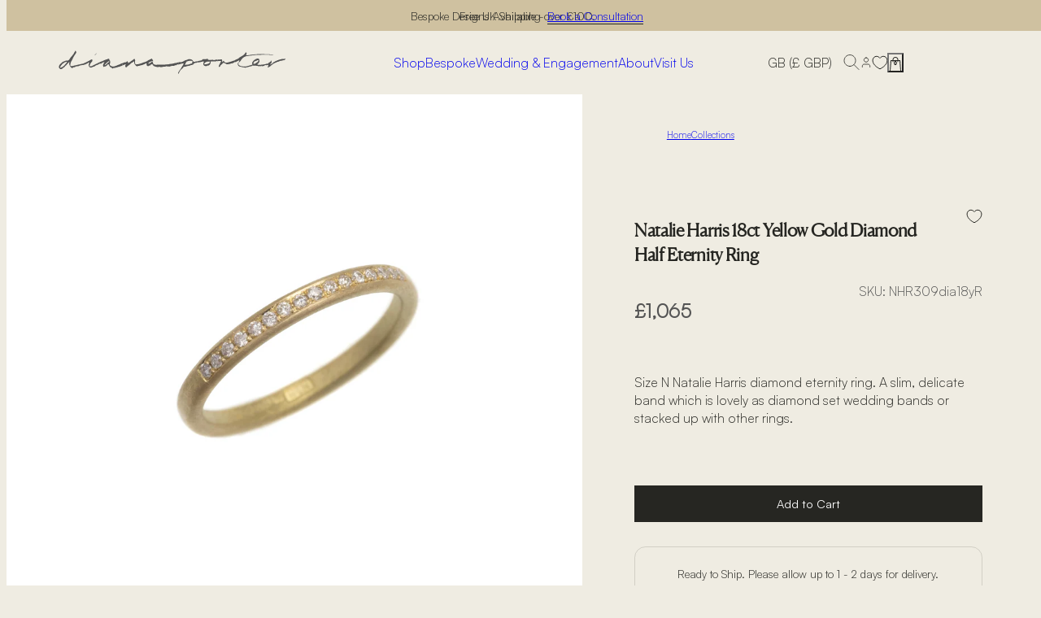

--- FILE ---
content_type: text/html; charset=utf-8
request_url: https://www.dianaporter.co.uk/products/natalie-harris-18ct-yellow-gold-diamond-half-eternity-ring
body_size: 36135
content:


<!doctype html>

	

	<html class="no-js notification-banner-active" lang="en">

	<head>

		<!-- * * * * * * * * * * * * * * * * * * 
		Name: dianaporter-shopify-theme
		Version: 0.5.7
		Date: 2026-01-08 15:03:08 UTC
		Branch: production
		Commit: ba266c5
		Website: Action Wolf Media <hello@actionwolfmedia.com> (http://actionwolfmedia.com)
		* * * * * * * * * * * * * * * * * * * * -->

		<!--
		This font software is the property of Commercial Type.
	
		You may not modify the font software, use it on another website, or install it on a computer.
	
		License information is available at http://commercialtype.com/eula
		For more information please visit Commercial Type at http://commercialtype.com or email us at info[at]commercialtype.com
	
		Copyright (C) 2025 Schwartzco Inc.
		License 2506-RRGYNE      
		-->

		<meta charset="utf-8">

		<title>Natalie Harris 18ct Yellow Gold Diamond Half Eternity Ring</title>

		

		<meta http-equiv="X-UA-Compatible" content="IE=edge">
		<meta name="viewport" content="width=device-width">
		<meta name="description" content="Bristol Jeweller Diana Porter creates bespoke contemporary jewellery. Guest Designer Natalie Harris." />

		
		<meta name="facebook-domain-verification" content="ingcy65spywhqsdjvku310tv24eu0l" />
		

		<meta property="og:title" content="Natalie Harris 18ct Yellow Gold Diamond Half Eternity Ring">
		<meta property="og:description" content="Bristol Jeweller Diana Porter creates bespoke contemporary jewellery. Guest Designer Natalie Harris.">
		<meta property="og:image" content="//www.dianaporter.co.uk/cdn/shop/files/R309.jpg?v=1761865600&width=500">
		<meta property="og:url" content="https://www.dianaporter.co.uk/products/natalie-harris-18ct-yellow-gold-diamond-half-eternity-ring">
		<meta property="og:locale" content="en" />
		<meta property="og:type" content="website" />
		<meta property="og:site_name" content="Diana Porter" />

		

<script type="application/ld+json">
	[{
		"@context": "https://schema.org",
		"@type": "WebSite",
		"name": "Diana Porter",
		"description": "Bristol Jewellery Designer Diana Porter creates bespoke contemporary wedding and engagement jewellery. Available in fairtrade yellow, white, rose gold / recycled platinum and silver. Ethical &amp; traceable options. Commission and remodelling service available. Personalised etched organic ring, bracelet, necklace, earrings",
		"url": "https://www.dianaporter.co.uk",
		"inLanguage": "en",
		"sameAs": [
			
			"https://www.facebook.com/dianaporterjewellery",
			
			"https://www.instagram.com/diana_porter_jewellery/",
			
			"https://pinterest.com/dpcjewellery"
			
		]
	},
	{
		"@context": "https://schema.org",
		"@type": "LocalBusiness",
		"name": "Diana Porter",
		"description": "Bristol Jewellery Designer Diana Porter creates bespoke contemporary wedding and engagement jewellery. Available in fairtrade yellow, white, rose gold / recycled platinum and silver. Ethical &amp; traceable options. Commission and remodelling service available. Personalised etched organic ring, bracelet, necklace, earrings",
		"url": "https://www.dianaporter.co.uk",
		"logo": "//www.dianaporter.co.uk/cdn/shop/files/logo.svg?v=1739715142&width=500",
		"image": {
			"@type": "ImageObject",
			"url": "//www.dianaporter.co.uk/cdn/shop/files/R309.jpg?v=1761865600&width=500",
			"width": "500",
			"height": "500"
		},
		"sameAs": [
			
			"https://www.facebook.com/dianaporterjewellery",
			
			"https://www.instagram.com/diana_porter_jewellery/",
			
			"https://pinterest.com/dpcjewellery"
			
		],
		"openingHoursSpecification": [{
			"@type": "OpeningHoursSpecification",
			"dayOfWeek": [
				"Tuesday",
				"Wednesday",
				"Thursday",
				"Friday",
				"Saturday"
			],
			"opens": "09:00",
			"closes": "17:00"
		}],
		"email": "web@dianaporter.co.uk",
		"telephone": "+44 (0)117 909 0225",
		"hasMap": "https://maps.app.goo.gl/jc7TEk6R4h2cQALTA",
		"address": {
			"@type": "PostalAddress",
			"streetAddress": "Diana Porter, The Shop &amp; Workshop, 33 Park Street, Bristol",
			"addressLocality": "Bristol",
			"postalCode": "BS1 5NH",
			"addressCountry": "GB"
		}
	},
	{
		"@context": "http://schema.org/",
		"@type": "Product",
		"@id": "https://www.dianaporter.co.uk/products/natalie-harris-18ct-yellow-gold-diamond-half-eternity-ring?variant=43366048039090",
		"name": "Natalie Harris 18ct Yellow Gold Diamond Half Eternity Ring",
		"url": "https://www.dianaporter.co.uk/products/natalie-harris-18ct-yellow-gold-diamond-half-eternity-ring?variant=43366048039090",
		"sku": "NHR309dia18yR",
		"description": "Size N

Natalie Harris diamond eternity ring. A slim, delicate band which is lovely as diamond set wedding bands or stacked up with other rings.
Dimensions: 2.3mm wide 1.4mm thick. 16x1mm diamonds grain set across the top
Sold as seen - The ring is being sold in a size N. If you need it in a different size please purchase the ring as it is to check you&#39;re happy with the design. You can then return for a resize once you&#39;ve seen the ring. Once the ring has been resized we will not accept returns. For more info : Call us 0117 9090225 or contact us",
		"image": "//www.dianaporter.co.uk/cdn/shop/files/R309.jpg?crop=center&height=500&v=1761865600&width=500",
		"brand": {
			"@type": "Brand",
			"name": "Natalie Jane Harris"
		},
		"offers": {
			"@type": "Offer",
			"priceCurrency": "GBP",
			"price": "1065.0",
			"itemCondition": "https://schema.org/NewCondition",
			"availability": "http://schema.org/InStock",
			"url": "https://www.dianaporter.co.uk/products/natalie-harris-18ct-yellow-gold-diamond-half-eternity-ring?variant=43366048039090"
		}
	}
	]
</script>

		<link rel="canonical" href="https://www.dianaporter.co.uk/products/natalie-harris-18ct-yellow-gold-diamond-half-eternity-ring">
		<link rel="preconnect" href="https://cdn.shopify.com" crossorigin>

		<link rel="icon" type="image/png" sizes="16x16" href="//www.dianaporter.co.uk/cdn/shop/t/24/assets/favicon-16x16.png?v=20313511794881764861761570014" />
		<link rel="icon" type="image/png" sizes="32x32" href="//www.dianaporter.co.uk/cdn/shop/t/24/assets/favicon-32x32.png?v=160143370517158570251761570015" />
		
		<link rel="icon" type="image/png" sizes="180x180" href="//www.dianaporter.co.uk/cdn/shop/t/24/assets/favicon.png?v=124414225098884747511761570016" />
		<link rel="shortcut icon" type="image/png" href="//www.dianaporter.co.uk/cdn/shop/t/24/assets/favicon.ico?v=19835238458323969491761570016" />

		<script>document.documentElement.classList.replace('no-js', 'js');</script>

		<link href="//www.dianaporter.co.uk/cdn/shop/t/24/assets/bundle.product.js?v=183382962270317787741764183317" as="script" rel="preload"><link href="//www.dianaporter.co.uk/cdn/shop/t/24/assets/bundle.product.css?v=138074311854902195261763586787" rel="stylesheet" type="text/css" media="all" /><noscript><link href="//www.dianaporter.co.uk/cdn/shop/t/24/assets/no-js.css?v=111603181540343972631761570015" rel="stylesheet" type="text/css" media="all" /></noscript><style>#admin-bar-iframe { display: none !important; }</style>

		<script>window.performance && window.performance.mark && window.performance.mark('shopify.content_for_header.start');</script><meta name="google-site-verification" content="AhKhzTBOQvHFY_0mCorMGjBJ7HYl7fYLivC2V88MZVo">
<meta id="shopify-digital-wallet" name="shopify-digital-wallet" content="/8781690/digital_wallets/dialog">
<meta name="shopify-checkout-api-token" content="c89878d6fa567c2c45e5481aaef0d2ca">
<meta id="in-context-paypal-metadata" data-shop-id="8781690" data-venmo-supported="false" data-environment="production" data-locale="en_US" data-paypal-v4="true" data-currency="GBP">
<link rel="alternate" type="application/json+oembed" href="https://www.dianaporter.co.uk/products/natalie-harris-18ct-yellow-gold-diamond-half-eternity-ring.oembed">
<script async="async" src="/checkouts/internal/preloads.js?locale=en-GB"></script>
<link rel="preconnect" href="https://shop.app" crossorigin="anonymous">
<script async="async" src="https://shop.app/checkouts/internal/preloads.js?locale=en-GB&shop_id=8781690" crossorigin="anonymous"></script>
<script id="apple-pay-shop-capabilities" type="application/json">{"shopId":8781690,"countryCode":"GB","currencyCode":"GBP","merchantCapabilities":["supports3DS"],"merchantId":"gid:\/\/shopify\/Shop\/8781690","merchantName":"Diana Porter","requiredBillingContactFields":["postalAddress","email"],"requiredShippingContactFields":["postalAddress","email"],"shippingType":"shipping","supportedNetworks":["visa","maestro","masterCard","amex"],"total":{"type":"pending","label":"Diana Porter","amount":"1.00"},"shopifyPaymentsEnabled":true,"supportsSubscriptions":true}</script>
<script id="shopify-features" type="application/json">{"accessToken":"c89878d6fa567c2c45e5481aaef0d2ca","betas":["rich-media-storefront-analytics"],"domain":"www.dianaporter.co.uk","predictiveSearch":true,"shopId":8781690,"locale":"en"}</script>
<script>var Shopify = Shopify || {};
Shopify.shop = "diana-porter.myshopify.com";
Shopify.locale = "en";
Shopify.currency = {"active":"GBP","rate":"1.0"};
Shopify.country = "GB";
Shopify.theme = {"name":"dianaporter-shopify-theme\/production","id":183049978229,"schema_name":"Diana Porter Shopify","schema_version":"0.5.7","theme_store_id":null,"role":"main"};
Shopify.theme.handle = "null";
Shopify.theme.style = {"id":null,"handle":null};
Shopify.cdnHost = "www.dianaporter.co.uk/cdn";
Shopify.routes = Shopify.routes || {};
Shopify.routes.root = "/";</script>
<script type="module">!function(o){(o.Shopify=o.Shopify||{}).modules=!0}(window);</script>
<script>!function(o){function n(){var o=[];function n(){o.push(Array.prototype.slice.apply(arguments))}return n.q=o,n}var t=o.Shopify=o.Shopify||{};t.loadFeatures=n(),t.autoloadFeatures=n()}(window);</script>
<script>
  window.ShopifyPay = window.ShopifyPay || {};
  window.ShopifyPay.apiHost = "shop.app\/pay";
  window.ShopifyPay.redirectState = null;
</script>
<script id="shop-js-analytics" type="application/json">{"pageType":"product"}</script>
<script defer="defer" async type="module" src="//www.dianaporter.co.uk/cdn/shopifycloud/shop-js/modules/v2/client.init-shop-cart-sync_BdyHc3Nr.en.esm.js"></script>
<script defer="defer" async type="module" src="//www.dianaporter.co.uk/cdn/shopifycloud/shop-js/modules/v2/chunk.common_Daul8nwZ.esm.js"></script>
<script type="module">
  await import("//www.dianaporter.co.uk/cdn/shopifycloud/shop-js/modules/v2/client.init-shop-cart-sync_BdyHc3Nr.en.esm.js");
await import("//www.dianaporter.co.uk/cdn/shopifycloud/shop-js/modules/v2/chunk.common_Daul8nwZ.esm.js");

  window.Shopify.SignInWithShop?.initShopCartSync?.({"fedCMEnabled":true,"windoidEnabled":true});

</script>
<script>
  window.Shopify = window.Shopify || {};
  if (!window.Shopify.featureAssets) window.Shopify.featureAssets = {};
  window.Shopify.featureAssets['shop-js'] = {"shop-cart-sync":["modules/v2/client.shop-cart-sync_QYOiDySF.en.esm.js","modules/v2/chunk.common_Daul8nwZ.esm.js"],"init-fed-cm":["modules/v2/client.init-fed-cm_DchLp9rc.en.esm.js","modules/v2/chunk.common_Daul8nwZ.esm.js"],"shop-button":["modules/v2/client.shop-button_OV7bAJc5.en.esm.js","modules/v2/chunk.common_Daul8nwZ.esm.js"],"init-windoid":["modules/v2/client.init-windoid_DwxFKQ8e.en.esm.js","modules/v2/chunk.common_Daul8nwZ.esm.js"],"shop-cash-offers":["modules/v2/client.shop-cash-offers_DWtL6Bq3.en.esm.js","modules/v2/chunk.common_Daul8nwZ.esm.js","modules/v2/chunk.modal_CQq8HTM6.esm.js"],"shop-toast-manager":["modules/v2/client.shop-toast-manager_CX9r1SjA.en.esm.js","modules/v2/chunk.common_Daul8nwZ.esm.js"],"init-shop-email-lookup-coordinator":["modules/v2/client.init-shop-email-lookup-coordinator_UhKnw74l.en.esm.js","modules/v2/chunk.common_Daul8nwZ.esm.js"],"pay-button":["modules/v2/client.pay-button_DzxNnLDY.en.esm.js","modules/v2/chunk.common_Daul8nwZ.esm.js"],"avatar":["modules/v2/client.avatar_BTnouDA3.en.esm.js"],"init-shop-cart-sync":["modules/v2/client.init-shop-cart-sync_BdyHc3Nr.en.esm.js","modules/v2/chunk.common_Daul8nwZ.esm.js"],"shop-login-button":["modules/v2/client.shop-login-button_D8B466_1.en.esm.js","modules/v2/chunk.common_Daul8nwZ.esm.js","modules/v2/chunk.modal_CQq8HTM6.esm.js"],"init-customer-accounts-sign-up":["modules/v2/client.init-customer-accounts-sign-up_C8fpPm4i.en.esm.js","modules/v2/client.shop-login-button_D8B466_1.en.esm.js","modules/v2/chunk.common_Daul8nwZ.esm.js","modules/v2/chunk.modal_CQq8HTM6.esm.js"],"init-shop-for-new-customer-accounts":["modules/v2/client.init-shop-for-new-customer-accounts_CVTO0Ztu.en.esm.js","modules/v2/client.shop-login-button_D8B466_1.en.esm.js","modules/v2/chunk.common_Daul8nwZ.esm.js","modules/v2/chunk.modal_CQq8HTM6.esm.js"],"init-customer-accounts":["modules/v2/client.init-customer-accounts_dRgKMfrE.en.esm.js","modules/v2/client.shop-login-button_D8B466_1.en.esm.js","modules/v2/chunk.common_Daul8nwZ.esm.js","modules/v2/chunk.modal_CQq8HTM6.esm.js"],"shop-follow-button":["modules/v2/client.shop-follow-button_CkZpjEct.en.esm.js","modules/v2/chunk.common_Daul8nwZ.esm.js","modules/v2/chunk.modal_CQq8HTM6.esm.js"],"lead-capture":["modules/v2/client.lead-capture_BntHBhfp.en.esm.js","modules/v2/chunk.common_Daul8nwZ.esm.js","modules/v2/chunk.modal_CQq8HTM6.esm.js"],"checkout-modal":["modules/v2/client.checkout-modal_CfxcYbTm.en.esm.js","modules/v2/chunk.common_Daul8nwZ.esm.js","modules/v2/chunk.modal_CQq8HTM6.esm.js"],"shop-login":["modules/v2/client.shop-login_Da4GZ2H6.en.esm.js","modules/v2/chunk.common_Daul8nwZ.esm.js","modules/v2/chunk.modal_CQq8HTM6.esm.js"],"payment-terms":["modules/v2/client.payment-terms_MV4M3zvL.en.esm.js","modules/v2/chunk.common_Daul8nwZ.esm.js","modules/v2/chunk.modal_CQq8HTM6.esm.js"]};
</script>
<script>(function() {
  var isLoaded = false;
  function asyncLoad() {
    if (isLoaded) return;
    isLoaded = true;
    var urls = ["https:\/\/chimpstatic.com\/mcjs-connected\/js\/users\/af940cd8c459c1651b95d1e1c\/4cc5530e4b92241f3f06cc16d.js?shop=diana-porter.myshopify.com","https:\/\/chimpstatic.com\/mcjs-connected\/js\/users\/af940cd8c459c1651b95d1e1c\/77958f7618116ccf47a80afa6.js?shop=diana-porter.myshopify.com"];
    for (var i = 0; i < urls.length; i++) {
      var s = document.createElement('script');
      s.type = 'text/javascript';
      s.async = true;
      s.src = urls[i];
      var x = document.getElementsByTagName('script')[0];
      x.parentNode.insertBefore(s, x);
    }
  };
  if(window.attachEvent) {
    window.attachEvent('onload', asyncLoad);
  } else {
    window.addEventListener('load', asyncLoad, false);
  }
})();</script>
<script id="__st">var __st={"a":8781690,"offset":0,"reqid":"2bad07f7-e0d1-4a76-981b-2aa2560160c2-1768990581","pageurl":"www.dianaporter.co.uk\/products\/natalie-harris-18ct-yellow-gold-diamond-half-eternity-ring","u":"775061d536a8","p":"product","rtyp":"product","rid":7825786306738};</script>
<script>window.ShopifyPaypalV4VisibilityTracking = true;</script>
<script id="captcha-bootstrap">!function(){'use strict';const t='contact',e='account',n='new_comment',o=[[t,t],['blogs',n],['comments',n],[t,'customer']],c=[[e,'customer_login'],[e,'guest_login'],[e,'recover_customer_password'],[e,'create_customer']],r=t=>t.map((([t,e])=>`form[action*='/${t}']:not([data-nocaptcha='true']) input[name='form_type'][value='${e}']`)).join(','),a=t=>()=>t?[...document.querySelectorAll(t)].map((t=>t.form)):[];function s(){const t=[...o],e=r(t);return a(e)}const i='password',u='form_key',d=['recaptcha-v3-token','g-recaptcha-response','h-captcha-response',i],f=()=>{try{return window.sessionStorage}catch{return}},m='__shopify_v',_=t=>t.elements[u];function p(t,e,n=!1){try{const o=window.sessionStorage,c=JSON.parse(o.getItem(e)),{data:r}=function(t){const{data:e,action:n}=t;return t[m]||n?{data:e,action:n}:{data:t,action:n}}(c);for(const[e,n]of Object.entries(r))t.elements[e]&&(t.elements[e].value=n);n&&o.removeItem(e)}catch(o){console.error('form repopulation failed',{error:o})}}const l='form_type',E='cptcha';function T(t){t.dataset[E]=!0}const w=window,h=w.document,L='Shopify',v='ce_forms',y='captcha';let A=!1;((t,e)=>{const n=(g='f06e6c50-85a8-45c8-87d0-21a2b65856fe',I='https://cdn.shopify.com/shopifycloud/storefront-forms-hcaptcha/ce_storefront_forms_captcha_hcaptcha.v1.5.2.iife.js',D={infoText:'Protected by hCaptcha',privacyText:'Privacy',termsText:'Terms'},(t,e,n)=>{const o=w[L][v],c=o.bindForm;if(c)return c(t,g,e,D).then(n);var r;o.q.push([[t,g,e,D],n]),r=I,A||(h.body.append(Object.assign(h.createElement('script'),{id:'captcha-provider',async:!0,src:r})),A=!0)});var g,I,D;w[L]=w[L]||{},w[L][v]=w[L][v]||{},w[L][v].q=[],w[L][y]=w[L][y]||{},w[L][y].protect=function(t,e){n(t,void 0,e),T(t)},Object.freeze(w[L][y]),function(t,e,n,w,h,L){const[v,y,A,g]=function(t,e,n){const i=e?o:[],u=t?c:[],d=[...i,...u],f=r(d),m=r(i),_=r(d.filter((([t,e])=>n.includes(e))));return[a(f),a(m),a(_),s()]}(w,h,L),I=t=>{const e=t.target;return e instanceof HTMLFormElement?e:e&&e.form},D=t=>v().includes(t);t.addEventListener('submit',(t=>{const e=I(t);if(!e)return;const n=D(e)&&!e.dataset.hcaptchaBound&&!e.dataset.recaptchaBound,o=_(e),c=g().includes(e)&&(!o||!o.value);(n||c)&&t.preventDefault(),c&&!n&&(function(t){try{if(!f())return;!function(t){const e=f();if(!e)return;const n=_(t);if(!n)return;const o=n.value;o&&e.removeItem(o)}(t);const e=Array.from(Array(32),(()=>Math.random().toString(36)[2])).join('');!function(t,e){_(t)||t.append(Object.assign(document.createElement('input'),{type:'hidden',name:u})),t.elements[u].value=e}(t,e),function(t,e){const n=f();if(!n)return;const o=[...t.querySelectorAll(`input[type='${i}']`)].map((({name:t})=>t)),c=[...d,...o],r={};for(const[a,s]of new FormData(t).entries())c.includes(a)||(r[a]=s);n.setItem(e,JSON.stringify({[m]:1,action:t.action,data:r}))}(t,e)}catch(e){console.error('failed to persist form',e)}}(e),e.submit())}));const S=(t,e)=>{t&&!t.dataset[E]&&(n(t,e.some((e=>e===t))),T(t))};for(const o of['focusin','change'])t.addEventListener(o,(t=>{const e=I(t);D(e)&&S(e,y())}));const B=e.get('form_key'),M=e.get(l),P=B&&M;t.addEventListener('DOMContentLoaded',(()=>{const t=y();if(P)for(const e of t)e.elements[l].value===M&&p(e,B);[...new Set([...A(),...v().filter((t=>'true'===t.dataset.shopifyCaptcha))])].forEach((e=>S(e,t)))}))}(h,new URLSearchParams(w.location.search),n,t,e,['guest_login'])})(!0,!0)}();</script>
<script integrity="sha256-4kQ18oKyAcykRKYeNunJcIwy7WH5gtpwJnB7kiuLZ1E=" data-source-attribution="shopify.loadfeatures" defer="defer" src="//www.dianaporter.co.uk/cdn/shopifycloud/storefront/assets/storefront/load_feature-a0a9edcb.js" crossorigin="anonymous"></script>
<script crossorigin="anonymous" defer="defer" src="//www.dianaporter.co.uk/cdn/shopifycloud/storefront/assets/shopify_pay/storefront-65b4c6d7.js?v=20250812"></script>
<script data-source-attribution="shopify.dynamic_checkout.dynamic.init">var Shopify=Shopify||{};Shopify.PaymentButton=Shopify.PaymentButton||{isStorefrontPortableWallets:!0,init:function(){window.Shopify.PaymentButton.init=function(){};var t=document.createElement("script");t.src="https://www.dianaporter.co.uk/cdn/shopifycloud/portable-wallets/latest/portable-wallets.en.js",t.type="module",document.head.appendChild(t)}};
</script>
<script data-source-attribution="shopify.dynamic_checkout.buyer_consent">
  function portableWalletsHideBuyerConsent(e){var t=document.getElementById("shopify-buyer-consent"),n=document.getElementById("shopify-subscription-policy-button");t&&n&&(t.classList.add("hidden"),t.setAttribute("aria-hidden","true"),n.removeEventListener("click",e))}function portableWalletsShowBuyerConsent(e){var t=document.getElementById("shopify-buyer-consent"),n=document.getElementById("shopify-subscription-policy-button");t&&n&&(t.classList.remove("hidden"),t.removeAttribute("aria-hidden"),n.addEventListener("click",e))}window.Shopify?.PaymentButton&&(window.Shopify.PaymentButton.hideBuyerConsent=portableWalletsHideBuyerConsent,window.Shopify.PaymentButton.showBuyerConsent=portableWalletsShowBuyerConsent);
</script>
<script data-source-attribution="shopify.dynamic_checkout.cart.bootstrap">document.addEventListener("DOMContentLoaded",(function(){function t(){return document.querySelector("shopify-accelerated-checkout-cart, shopify-accelerated-checkout")}if(t())Shopify.PaymentButton.init();else{new MutationObserver((function(e,n){t()&&(Shopify.PaymentButton.init(),n.disconnect())})).observe(document.body,{childList:!0,subtree:!0})}}));
</script>
<script id='scb4127' type='text/javascript' async='' src='https://www.dianaporter.co.uk/cdn/shopifycloud/privacy-banner/storefront-banner.js'></script><link id="shopify-accelerated-checkout-styles" rel="stylesheet" media="screen" href="https://www.dianaporter.co.uk/cdn/shopifycloud/portable-wallets/latest/accelerated-checkout-backwards-compat.css" crossorigin="anonymous">
<style id="shopify-accelerated-checkout-cart">
        #shopify-buyer-consent {
  margin-top: 1em;
  display: inline-block;
  width: 100%;
}

#shopify-buyer-consent.hidden {
  display: none;
}

#shopify-subscription-policy-button {
  background: none;
  border: none;
  padding: 0;
  text-decoration: underline;
  font-size: inherit;
  cursor: pointer;
}

#shopify-subscription-policy-button::before {
  box-shadow: none;
}

      </style>

<script>window.performance && window.performance.mark && window.performance.mark('shopify.content_for_header.end');</script>

	<link href="https://monorail-edge.shopifysvc.com" rel="dns-prefetch">
<script>(function(){if ("sendBeacon" in navigator && "performance" in window) {try {var session_token_from_headers = performance.getEntriesByType('navigation')[0].serverTiming.find(x => x.name == '_s').description;} catch {var session_token_from_headers = undefined;}var session_cookie_matches = document.cookie.match(/_shopify_s=([^;]*)/);var session_token_from_cookie = session_cookie_matches && session_cookie_matches.length === 2 ? session_cookie_matches[1] : "";var session_token = session_token_from_headers || session_token_from_cookie || "";function handle_abandonment_event(e) {var entries = performance.getEntries().filter(function(entry) {return /monorail-edge.shopifysvc.com/.test(entry.name);});if (!window.abandonment_tracked && entries.length === 0) {window.abandonment_tracked = true;var currentMs = Date.now();var navigation_start = performance.timing.navigationStart;var payload = {shop_id: 8781690,url: window.location.href,navigation_start,duration: currentMs - navigation_start,session_token,page_type: "product"};window.navigator.sendBeacon("https://monorail-edge.shopifysvc.com/v1/produce", JSON.stringify({schema_id: "online_store_buyer_site_abandonment/1.1",payload: payload,metadata: {event_created_at_ms: currentMs,event_sent_at_ms: currentMs}}));}}window.addEventListener('pagehide', handle_abandonment_event);}}());</script>
<script id="web-pixels-manager-setup">(function e(e,d,r,n,o){if(void 0===o&&(o={}),!Boolean(null===(a=null===(i=window.Shopify)||void 0===i?void 0:i.analytics)||void 0===a?void 0:a.replayQueue)){var i,a;window.Shopify=window.Shopify||{};var t=window.Shopify;t.analytics=t.analytics||{};var s=t.analytics;s.replayQueue=[],s.publish=function(e,d,r){return s.replayQueue.push([e,d,r]),!0};try{self.performance.mark("wpm:start")}catch(e){}var l=function(){var e={modern:/Edge?\/(1{2}[4-9]|1[2-9]\d|[2-9]\d{2}|\d{4,})\.\d+(\.\d+|)|Firefox\/(1{2}[4-9]|1[2-9]\d|[2-9]\d{2}|\d{4,})\.\d+(\.\d+|)|Chrom(ium|e)\/(9{2}|\d{3,})\.\d+(\.\d+|)|(Maci|X1{2}).+ Version\/(15\.\d+|(1[6-9]|[2-9]\d|\d{3,})\.\d+)([,.]\d+|)( \(\w+\)|)( Mobile\/\w+|) Safari\/|Chrome.+OPR\/(9{2}|\d{3,})\.\d+\.\d+|(CPU[ +]OS|iPhone[ +]OS|CPU[ +]iPhone|CPU IPhone OS|CPU iPad OS)[ +]+(15[._]\d+|(1[6-9]|[2-9]\d|\d{3,})[._]\d+)([._]\d+|)|Android:?[ /-](13[3-9]|1[4-9]\d|[2-9]\d{2}|\d{4,})(\.\d+|)(\.\d+|)|Android.+Firefox\/(13[5-9]|1[4-9]\d|[2-9]\d{2}|\d{4,})\.\d+(\.\d+|)|Android.+Chrom(ium|e)\/(13[3-9]|1[4-9]\d|[2-9]\d{2}|\d{4,})\.\d+(\.\d+|)|SamsungBrowser\/([2-9]\d|\d{3,})\.\d+/,legacy:/Edge?\/(1[6-9]|[2-9]\d|\d{3,})\.\d+(\.\d+|)|Firefox\/(5[4-9]|[6-9]\d|\d{3,})\.\d+(\.\d+|)|Chrom(ium|e)\/(5[1-9]|[6-9]\d|\d{3,})\.\d+(\.\d+|)([\d.]+$|.*Safari\/(?![\d.]+ Edge\/[\d.]+$))|(Maci|X1{2}).+ Version\/(10\.\d+|(1[1-9]|[2-9]\d|\d{3,})\.\d+)([,.]\d+|)( \(\w+\)|)( Mobile\/\w+|) Safari\/|Chrome.+OPR\/(3[89]|[4-9]\d|\d{3,})\.\d+\.\d+|(CPU[ +]OS|iPhone[ +]OS|CPU[ +]iPhone|CPU IPhone OS|CPU iPad OS)[ +]+(10[._]\d+|(1[1-9]|[2-9]\d|\d{3,})[._]\d+)([._]\d+|)|Android:?[ /-](13[3-9]|1[4-9]\d|[2-9]\d{2}|\d{4,})(\.\d+|)(\.\d+|)|Mobile Safari.+OPR\/([89]\d|\d{3,})\.\d+\.\d+|Android.+Firefox\/(13[5-9]|1[4-9]\d|[2-9]\d{2}|\d{4,})\.\d+(\.\d+|)|Android.+Chrom(ium|e)\/(13[3-9]|1[4-9]\d|[2-9]\d{2}|\d{4,})\.\d+(\.\d+|)|Android.+(UC? ?Browser|UCWEB|U3)[ /]?(15\.([5-9]|\d{2,})|(1[6-9]|[2-9]\d|\d{3,})\.\d+)\.\d+|SamsungBrowser\/(5\.\d+|([6-9]|\d{2,})\.\d+)|Android.+MQ{2}Browser\/(14(\.(9|\d{2,})|)|(1[5-9]|[2-9]\d|\d{3,})(\.\d+|))(\.\d+|)|K[Aa][Ii]OS\/(3\.\d+|([4-9]|\d{2,})\.\d+)(\.\d+|)/},d=e.modern,r=e.legacy,n=navigator.userAgent;return n.match(d)?"modern":n.match(r)?"legacy":"unknown"}(),u="modern"===l?"modern":"legacy",c=(null!=n?n:{modern:"",legacy:""})[u],f=function(e){return[e.baseUrl,"/wpm","/b",e.hashVersion,"modern"===e.buildTarget?"m":"l",".js"].join("")}({baseUrl:d,hashVersion:r,buildTarget:u}),m=function(e){var d=e.version,r=e.bundleTarget,n=e.surface,o=e.pageUrl,i=e.monorailEndpoint;return{emit:function(e){var a=e.status,t=e.errorMsg,s=(new Date).getTime(),l=JSON.stringify({metadata:{event_sent_at_ms:s},events:[{schema_id:"web_pixels_manager_load/3.1",payload:{version:d,bundle_target:r,page_url:o,status:a,surface:n,error_msg:t},metadata:{event_created_at_ms:s}}]});if(!i)return console&&console.warn&&console.warn("[Web Pixels Manager] No Monorail endpoint provided, skipping logging."),!1;try{return self.navigator.sendBeacon.bind(self.navigator)(i,l)}catch(e){}var u=new XMLHttpRequest;try{return u.open("POST",i,!0),u.setRequestHeader("Content-Type","text/plain"),u.send(l),!0}catch(e){return console&&console.warn&&console.warn("[Web Pixels Manager] Got an unhandled error while logging to Monorail."),!1}}}}({version:r,bundleTarget:l,surface:e.surface,pageUrl:self.location.href,monorailEndpoint:e.monorailEndpoint});try{o.browserTarget=l,function(e){var d=e.src,r=e.async,n=void 0===r||r,o=e.onload,i=e.onerror,a=e.sri,t=e.scriptDataAttributes,s=void 0===t?{}:t,l=document.createElement("script"),u=document.querySelector("head"),c=document.querySelector("body");if(l.async=n,l.src=d,a&&(l.integrity=a,l.crossOrigin="anonymous"),s)for(var f in s)if(Object.prototype.hasOwnProperty.call(s,f))try{l.dataset[f]=s[f]}catch(e){}if(o&&l.addEventListener("load",o),i&&l.addEventListener("error",i),u)u.appendChild(l);else{if(!c)throw new Error("Did not find a head or body element to append the script");c.appendChild(l)}}({src:f,async:!0,onload:function(){if(!function(){var e,d;return Boolean(null===(d=null===(e=window.Shopify)||void 0===e?void 0:e.analytics)||void 0===d?void 0:d.initialized)}()){var d=window.webPixelsManager.init(e)||void 0;if(d){var r=window.Shopify.analytics;r.replayQueue.forEach((function(e){var r=e[0],n=e[1],o=e[2];d.publishCustomEvent(r,n,o)})),r.replayQueue=[],r.publish=d.publishCustomEvent,r.visitor=d.visitor,r.initialized=!0}}},onerror:function(){return m.emit({status:"failed",errorMsg:"".concat(f," has failed to load")})},sri:function(e){var d=/^sha384-[A-Za-z0-9+/=]+$/;return"string"==typeof e&&d.test(e)}(c)?c:"",scriptDataAttributes:o}),m.emit({status:"loading"})}catch(e){m.emit({status:"failed",errorMsg:(null==e?void 0:e.message)||"Unknown error"})}}})({shopId: 8781690,storefrontBaseUrl: "https://www.dianaporter.co.uk",extensionsBaseUrl: "https://extensions.shopifycdn.com/cdn/shopifycloud/web-pixels-manager",monorailEndpoint: "https://monorail-edge.shopifysvc.com/unstable/produce_batch",surface: "storefront-renderer",enabledBetaFlags: ["2dca8a86"],webPixelsConfigList: [{"id":"549454002","configuration":"{\"config\":\"{\\\"google_tag_ids\\\":[\\\"G-941LYDENQT\\\"],\\\"target_country\\\":\\\"ZZ\\\",\\\"gtag_events\\\":[{\\\"type\\\":\\\"begin_checkout\\\",\\\"action_label\\\":\\\"G-941LYDENQT\\\"},{\\\"type\\\":\\\"search\\\",\\\"action_label\\\":\\\"G-941LYDENQT\\\"},{\\\"type\\\":\\\"view_item\\\",\\\"action_label\\\":\\\"G-941LYDENQT\\\"},{\\\"type\\\":\\\"purchase\\\",\\\"action_label\\\":\\\"G-941LYDENQT\\\"},{\\\"type\\\":\\\"page_view\\\",\\\"action_label\\\":\\\"G-941LYDENQT\\\"},{\\\"type\\\":\\\"add_payment_info\\\",\\\"action_label\\\":\\\"G-941LYDENQT\\\"},{\\\"type\\\":\\\"add_to_cart\\\",\\\"action_label\\\":\\\"G-941LYDENQT\\\"}],\\\"enable_monitoring_mode\\\":false}\"}","eventPayloadVersion":"v1","runtimeContext":"OPEN","scriptVersion":"b2a88bafab3e21179ed38636efcd8a93","type":"APP","apiClientId":1780363,"privacyPurposes":[],"dataSharingAdjustments":{"protectedCustomerApprovalScopes":["read_customer_address","read_customer_email","read_customer_name","read_customer_personal_data","read_customer_phone"]}},{"id":"162857333","eventPayloadVersion":"v1","runtimeContext":"LAX","scriptVersion":"1","type":"CUSTOM","privacyPurposes":["MARKETING"],"name":"Meta pixel (migrated)"},{"id":"197951861","eventPayloadVersion":"v1","runtimeContext":"LAX","scriptVersion":"1","type":"CUSTOM","privacyPurposes":["ANALYTICS"],"name":"Google Analytics tag (migrated)"},{"id":"shopify-app-pixel","configuration":"{}","eventPayloadVersion":"v1","runtimeContext":"STRICT","scriptVersion":"0450","apiClientId":"shopify-pixel","type":"APP","privacyPurposes":["ANALYTICS","MARKETING"]},{"id":"shopify-custom-pixel","eventPayloadVersion":"v1","runtimeContext":"LAX","scriptVersion":"0450","apiClientId":"shopify-pixel","type":"CUSTOM","privacyPurposes":["ANALYTICS","MARKETING"]}],isMerchantRequest: false,initData: {"shop":{"name":"Diana Porter","paymentSettings":{"currencyCode":"GBP"},"myshopifyDomain":"diana-porter.myshopify.com","countryCode":"GB","storefrontUrl":"https:\/\/www.dianaporter.co.uk"},"customer":null,"cart":null,"checkout":null,"productVariants":[{"price":{"amount":1065.0,"currencyCode":"GBP"},"product":{"title":"Natalie Harris 18ct Yellow Gold Diamond Half Eternity Ring","vendor":"Natalie Jane Harris","id":"7825786306738","untranslatedTitle":"Natalie Harris 18ct Yellow Gold Diamond Half Eternity Ring","url":"\/products\/natalie-harris-18ct-yellow-gold-diamond-half-eternity-ring","type":"Engagement Rings"},"id":"43366048039090","image":{"src":"\/\/www.dianaporter.co.uk\/cdn\/shop\/files\/R309.jpg?v=1761865600"},"sku":"NHR309dia18yR","title":"18ct Yellow Gold","untranslatedTitle":"18ct Yellow Gold"}],"purchasingCompany":null},},"https://www.dianaporter.co.uk/cdn","fcfee988w5aeb613cpc8e4bc33m6693e112",{"modern":"","legacy":""},{"shopId":"8781690","storefrontBaseUrl":"https:\/\/www.dianaporter.co.uk","extensionBaseUrl":"https:\/\/extensions.shopifycdn.com\/cdn\/shopifycloud\/web-pixels-manager","surface":"storefront-renderer","enabledBetaFlags":"[\"2dca8a86\"]","isMerchantRequest":"false","hashVersion":"fcfee988w5aeb613cpc8e4bc33m6693e112","publish":"custom","events":"[[\"page_viewed\",{}],[\"product_viewed\",{\"productVariant\":{\"price\":{\"amount\":1065.0,\"currencyCode\":\"GBP\"},\"product\":{\"title\":\"Natalie Harris 18ct Yellow Gold Diamond Half Eternity Ring\",\"vendor\":\"Natalie Jane Harris\",\"id\":\"7825786306738\",\"untranslatedTitle\":\"Natalie Harris 18ct Yellow Gold Diamond Half Eternity Ring\",\"url\":\"\/products\/natalie-harris-18ct-yellow-gold-diamond-half-eternity-ring\",\"type\":\"Engagement Rings\"},\"id\":\"43366048039090\",\"image\":{\"src\":\"\/\/www.dianaporter.co.uk\/cdn\/shop\/files\/R309.jpg?v=1761865600\"},\"sku\":\"NHR309dia18yR\",\"title\":\"18ct Yellow Gold\",\"untranslatedTitle\":\"18ct Yellow Gold\"}}]]"});</script><script>
  window.ShopifyAnalytics = window.ShopifyAnalytics || {};
  window.ShopifyAnalytics.meta = window.ShopifyAnalytics.meta || {};
  window.ShopifyAnalytics.meta.currency = 'GBP';
  var meta = {"product":{"id":7825786306738,"gid":"gid:\/\/shopify\/Product\/7825786306738","vendor":"Natalie Jane Harris","type":"Engagement Rings","handle":"natalie-harris-18ct-yellow-gold-diamond-half-eternity-ring","variants":[{"id":43366048039090,"price":106500,"name":"Natalie Harris 18ct Yellow Gold Diamond Half Eternity Ring - 18ct Yellow Gold","public_title":"18ct Yellow Gold","sku":"NHR309dia18yR"}],"remote":false},"page":{"pageType":"product","resourceType":"product","resourceId":7825786306738,"requestId":"2bad07f7-e0d1-4a76-981b-2aa2560160c2-1768990581"}};
  for (var attr in meta) {
    window.ShopifyAnalytics.meta[attr] = meta[attr];
  }
</script>
<script class="analytics">
  (function () {
    var customDocumentWrite = function(content) {
      var jquery = null;

      if (window.jQuery) {
        jquery = window.jQuery;
      } else if (window.Checkout && window.Checkout.$) {
        jquery = window.Checkout.$;
      }

      if (jquery) {
        jquery('body').append(content);
      }
    };

    var hasLoggedConversion = function(token) {
      if (token) {
        return document.cookie.indexOf('loggedConversion=' + token) !== -1;
      }
      return false;
    }

    var setCookieIfConversion = function(token) {
      if (token) {
        var twoMonthsFromNow = new Date(Date.now());
        twoMonthsFromNow.setMonth(twoMonthsFromNow.getMonth() + 2);

        document.cookie = 'loggedConversion=' + token + '; expires=' + twoMonthsFromNow;
      }
    }

    var trekkie = window.ShopifyAnalytics.lib = window.trekkie = window.trekkie || [];
    if (trekkie.integrations) {
      return;
    }
    trekkie.methods = [
      'identify',
      'page',
      'ready',
      'track',
      'trackForm',
      'trackLink'
    ];
    trekkie.factory = function(method) {
      return function() {
        var args = Array.prototype.slice.call(arguments);
        args.unshift(method);
        trekkie.push(args);
        return trekkie;
      };
    };
    for (var i = 0; i < trekkie.methods.length; i++) {
      var key = trekkie.methods[i];
      trekkie[key] = trekkie.factory(key);
    }
    trekkie.load = function(config) {
      trekkie.config = config || {};
      trekkie.config.initialDocumentCookie = document.cookie;
      var first = document.getElementsByTagName('script')[0];
      var script = document.createElement('script');
      script.type = 'text/javascript';
      script.onerror = function(e) {
        var scriptFallback = document.createElement('script');
        scriptFallback.type = 'text/javascript';
        scriptFallback.onerror = function(error) {
                var Monorail = {
      produce: function produce(monorailDomain, schemaId, payload) {
        var currentMs = new Date().getTime();
        var event = {
          schema_id: schemaId,
          payload: payload,
          metadata: {
            event_created_at_ms: currentMs,
            event_sent_at_ms: currentMs
          }
        };
        return Monorail.sendRequest("https://" + monorailDomain + "/v1/produce", JSON.stringify(event));
      },
      sendRequest: function sendRequest(endpointUrl, payload) {
        // Try the sendBeacon API
        if (window && window.navigator && typeof window.navigator.sendBeacon === 'function' && typeof window.Blob === 'function' && !Monorail.isIos12()) {
          var blobData = new window.Blob([payload], {
            type: 'text/plain'
          });

          if (window.navigator.sendBeacon(endpointUrl, blobData)) {
            return true;
          } // sendBeacon was not successful

        } // XHR beacon

        var xhr = new XMLHttpRequest();

        try {
          xhr.open('POST', endpointUrl);
          xhr.setRequestHeader('Content-Type', 'text/plain');
          xhr.send(payload);
        } catch (e) {
          console.log(e);
        }

        return false;
      },
      isIos12: function isIos12() {
        return window.navigator.userAgent.lastIndexOf('iPhone; CPU iPhone OS 12_') !== -1 || window.navigator.userAgent.lastIndexOf('iPad; CPU OS 12_') !== -1;
      }
    };
    Monorail.produce('monorail-edge.shopifysvc.com',
      'trekkie_storefront_load_errors/1.1',
      {shop_id: 8781690,
      theme_id: 183049978229,
      app_name: "storefront",
      context_url: window.location.href,
      source_url: "//www.dianaporter.co.uk/cdn/s/trekkie.storefront.cd680fe47e6c39ca5d5df5f0a32d569bc48c0f27.min.js"});

        };
        scriptFallback.async = true;
        scriptFallback.src = '//www.dianaporter.co.uk/cdn/s/trekkie.storefront.cd680fe47e6c39ca5d5df5f0a32d569bc48c0f27.min.js';
        first.parentNode.insertBefore(scriptFallback, first);
      };
      script.async = true;
      script.src = '//www.dianaporter.co.uk/cdn/s/trekkie.storefront.cd680fe47e6c39ca5d5df5f0a32d569bc48c0f27.min.js';
      first.parentNode.insertBefore(script, first);
    };
    trekkie.load(
      {"Trekkie":{"appName":"storefront","development":false,"defaultAttributes":{"shopId":8781690,"isMerchantRequest":null,"themeId":183049978229,"themeCityHash":"15740901850115686541","contentLanguage":"en","currency":"GBP","eventMetadataId":"c8c20af5-25cd-498a-b73b-d914b481cb63"},"isServerSideCookieWritingEnabled":true,"monorailRegion":"shop_domain","enabledBetaFlags":["65f19447"]},"Session Attribution":{},"S2S":{"facebookCapiEnabled":false,"source":"trekkie-storefront-renderer","apiClientId":580111}}
    );

    var loaded = false;
    trekkie.ready(function() {
      if (loaded) return;
      loaded = true;

      window.ShopifyAnalytics.lib = window.trekkie;

      var originalDocumentWrite = document.write;
      document.write = customDocumentWrite;
      try { window.ShopifyAnalytics.merchantGoogleAnalytics.call(this); } catch(error) {};
      document.write = originalDocumentWrite;

      window.ShopifyAnalytics.lib.page(null,{"pageType":"product","resourceType":"product","resourceId":7825786306738,"requestId":"2bad07f7-e0d1-4a76-981b-2aa2560160c2-1768990581","shopifyEmitted":true});

      var match = window.location.pathname.match(/checkouts\/(.+)\/(thank_you|post_purchase)/)
      var token = match? match[1]: undefined;
      if (!hasLoggedConversion(token)) {
        setCookieIfConversion(token);
        window.ShopifyAnalytics.lib.track("Viewed Product",{"currency":"GBP","variantId":43366048039090,"productId":7825786306738,"productGid":"gid:\/\/shopify\/Product\/7825786306738","name":"Natalie Harris 18ct Yellow Gold Diamond Half Eternity Ring - 18ct Yellow Gold","price":"1065.00","sku":"NHR309dia18yR","brand":"Natalie Jane Harris","variant":"18ct Yellow Gold","category":"Engagement Rings","nonInteraction":true,"remote":false},undefined,undefined,{"shopifyEmitted":true});
      window.ShopifyAnalytics.lib.track("monorail:\/\/trekkie_storefront_viewed_product\/1.1",{"currency":"GBP","variantId":43366048039090,"productId":7825786306738,"productGid":"gid:\/\/shopify\/Product\/7825786306738","name":"Natalie Harris 18ct Yellow Gold Diamond Half Eternity Ring - 18ct Yellow Gold","price":"1065.00","sku":"NHR309dia18yR","brand":"Natalie Jane Harris","variant":"18ct Yellow Gold","category":"Engagement Rings","nonInteraction":true,"remote":false,"referer":"https:\/\/www.dianaporter.co.uk\/products\/natalie-harris-18ct-yellow-gold-diamond-half-eternity-ring"});
      }
    });


        var eventsListenerScript = document.createElement('script');
        eventsListenerScript.async = true;
        eventsListenerScript.src = "//www.dianaporter.co.uk/cdn/shopifycloud/storefront/assets/shop_events_listener-3da45d37.js";
        document.getElementsByTagName('head')[0].appendChild(eventsListenerScript);

})();</script>
  <script>
  if (!window.ga || (window.ga && typeof window.ga !== 'function')) {
    window.ga = function ga() {
      (window.ga.q = window.ga.q || []).push(arguments);
      if (window.Shopify && window.Shopify.analytics && typeof window.Shopify.analytics.publish === 'function') {
        window.Shopify.analytics.publish("ga_stub_called", {}, {sendTo: "google_osp_migration"});
      }
      console.error("Shopify's Google Analytics stub called with:", Array.from(arguments), "\nSee https://help.shopify.com/manual/promoting-marketing/pixels/pixel-migration#google for more information.");
    };
    if (window.Shopify && window.Shopify.analytics && typeof window.Shopify.analytics.publish === 'function') {
      window.Shopify.analytics.publish("ga_stub_initialized", {}, {sendTo: "google_osp_migration"});
    }
  }
</script>
<script
  defer
  src="https://www.dianaporter.co.uk/cdn/shopifycloud/perf-kit/shopify-perf-kit-3.0.4.min.js"
  data-application="storefront-renderer"
  data-shop-id="8781690"
  data-render-region="gcp-us-east1"
  data-page-type="product"
  data-theme-instance-id="183049978229"
  data-theme-name="Diana Porter Shopify"
  data-theme-version="0.5.7"
  data-monorail-region="shop_domain"
  data-resource-timing-sampling-rate="10"
  data-shs="true"
  data-shs-beacon="true"
  data-shs-export-with-fetch="true"
  data-shs-logs-sample-rate="1"
  data-shs-beacon-endpoint="https://www.dianaporter.co.uk/api/collect"
></script>
</head>

	<body>

		

<header class="header">

	

<div class="header__notification">

	<notification-banner data-interval="5" data-colour="gold">

		

		<span class="message active">Free UK Shipping over £100.</span><span class="message">Bespoke Designs Available - <a href="/pages/book-an-appointment" title="Book an Appointment">Book a Consultation  </a></span>

	</notification-banner>

</div>

	<div class="header__container">

		<div class="header-section has-mobile-nav-toggle">

			<button id="mobile-nav-toggle" class="header-bttn mobile draw-trigger" type="button" aria-label="Open Navigation" type="button" data-draw-element="draw-mobile-navigation">

				<svg width="40" height="26" viewBox="0 0 40 26" fill="none" xmlns="http://www.w3.org/2000/svg">
					<path d="M4 18.5V17.4564H36V18.5H4ZM4 13.5218V12.4782H36V13.5218H4ZM4 8.54364V7.5H36V8.54364H4Z" fill="#262622"/>
				</svg>					

			</button>

		</div>

		<div class="header-section has-wordmark">

			<div class="wordmark">

	<a class="wordmark__link" href="/" title="Diana Porter">

		<div class="wordmark__svg">

			<svg class="inline-svg" xml:space="preserve" style="enable-background:new 0 0 413.1 43.1;" viewBox="0 0 413.1 43.1" y="0px" x="0px" xmlns:xlink="http://www.w3.org/1999/xlink" xmlns="http://www.w3.org/2000/svg" id="Layer_1" version="1.1">
	<title>Diana Porter</title>
	<path d="M411.6,16.1c0-0.3,0-0.5-0.1-0.8c-0.3,0-0.5,0-0.8,0l0,0c-0.7,0.1-1.4,0.3-2.2,0.4l0,0c-0.3,0-0.6,0-0.9,0l0,0
		c-0.4,0-0.9,0-1.3,0c0,0,0,0,0,0c-0.6,0-1.2,0-1.7,0l0,0c-0.1,0.1-0.3,0.3-0.4,0.4c-1.4,0.1-2.6,0.2-3.8,0.9
		c-0.6,0.3-1.1,0.4-1.7,0.5c-0.7,0.2-1.3,0.7-2.1,0.8c-0.4,0.4-0.8,0.6-1.4,0.8c-0.4-0.1-0.9,0.3-1.2,0.4l0,0
		c-0.3,0.1-0.6,0.3-0.9,0.4l0,0c-0.6,0.2-0.9,0.5-1.3,0.9l0,0c-0.3-0.1-1,0.4-1.2,0.5c-0.5,0.3-0.9,0.7-1.3,1.2
		c-0.7,0.2-1.3,0.8-1.7,1.3l0,0c-0.4,0.3-0.9,0.6-1.3,0.9l0,0c-0.4,0.4-0.8,0.6-1.3,0.9c-0.2,0-0.3,0-0.5,0l0,0c0,0,0,0,0,0l0,0
		c0,0,0,0,0,0c0,0,0,0,0,0c-0.1,0.1-0.3,0.3-0.4,0.4c0-0.1,0-0.3,0-0.4c0.1,0,0.3,0,0.4,0c-0.1-0.3-0.1-0.5,0-0.8c0,0,0,0,0,0l0,0
		l0,0c0,0,0,0,0,0c0.5-0.6,0.9-1,1.3-1.7l0,0c0.6-0.6,0.9-0.9,0.8-1.8c-0.1-0.7-0.3-1.3-0.3-2.1c0.2-0.2-0.1-0.7-0.2-1
		c-0.5,0.8-1.3,1.4-1.6,2.2l0,0c-0.5,0.4-0.9,0.8-1.3,1.3l0,0c-0.1,0-0.3,0-0.4,0c-0.5,0.4-1.1,0.6-1.6,0.9c-0.8,0.5-1.1,1.1-1.4,1.9
		c-0.3,0-0.6,0.1-0.8,0.1c-0.1-0.1-0.3-0.3-0.4-0.4c-0.7,0-1.5,0.3-2.2,0.5l0,0c-1.2,0.3-2.4,0.8-3.6,0.9c-1.3,0.1-2.6,0.3-4,0.5
		c-1.4,0.2-2.9,0.2-4.4,0.2c-0.7,0-1.4,0.1-2.1,0c-0.7,0-1-0.2-1.6-0.5c0-0.2,0-0.5,0-0.7c0.5-0.3,1-0.7,1.6-0.9
		c0.3-0.7,0.6-1.4,1-2.1c0.1,0,0.3,0,0.4,0c0.2-0.3,0.3-0.5,0.5-0.8l0,0c0.7-1,0.4-2.4,0-3.5l0,0.1c0-0.4,0-1-0.2-1.4
		c-0.2-0.4-0.5-0.8-0.7-1.2c-0.8-0.4-1.2-0.4-2.1-0.4c-0.7,0-1.6,0.1-2.2,0.4c-0.3,0.2-0.3,0.3-0.7,0.4c-0.3,0.1-0.5,0.2-0.8,0.3
		c-0.6,0.3-1.1,0.5-1.5,1.1l0,0c-0.3,0.1-0.6,0.3-0.9,0.4l0,0c-0.2,0.2-0.3,0.3-0.5,0.5l0,0c-0.2,0.2-0.3,0.3-0.5,0.5l0-0.1
		c-0.4,0.4-0.8,0.9-1.2,1.3c0,0.1-0.1,0.3-0.1,0.4l0,0c-0.8,0.8-1,1.8-1.6,2.6c0.1,0.8,0.2,1.7,0.3,2.5c0,0,0,0,0,0
		c0,0.3,0,0.6,0,0.8c0,0,0,0,0,0c-0.8,0.3-1.7,0.6-2.5,0.9v0c-0.3,0-0.6,0.1-0.8,0.1v0c-2.1,0.6-4.1,1.4-6.2,1.8
		c-1.1,0.2-2.3,0.6-3.4,0.6c-1.3,0-2.7,0-4,0c0,0,0,0,0,0c-0.1-0.1-0.3-0.2-0.4-0.3c-0.3,0-0.6,0-0.9,0v0c-2.1-0.2-3.8-0.7-5.5-1.8
		c0,0.3,0,0.6,0,0.8c0-0.3,0-0.6,0-0.8c-0.4-0.4-1.2-1-1.4-1.5c0,0.1,0.1,0.2,0.1,0.2c0-0.1-0.1-0.3-0.1-0.4c0-0.7,0.1-1.4,0.1-2.1
		c-0.1-0.1-0.2-0.1-0.4-0.1c0-0.4-0.2-0.5-0.5-0.8c-0.4,1.3-0.8,2.5-0.1,3.9c0,0,0,0,0,0c0.1,0.1,0.3,0.3,0.4,0.4l-0.1,0
		c-0.3,0.6-0.1,0.8,0.5,0.8c0.3,0.4,0.6,0.7,0.9,1.2c0.4,0.1,0.5,0.2,0.8,0.5c1.1,0.2,2.5,0.2,3.4,0.8c0.7,0,1.1,0.1,1.7,0.4
		c0-0.4,0-0.9,0-1.3c0,0,0,0,0,0c0,0.4,0,0.9,0,1.3c1,0.2,2,0.3,3,0.4c0.1,0.1,0.3,0.3,0.4,0.4c0.1-0.1,0.3-0.2,0.4-0.3
		c1,0.3,1.7,0.7,2.7,0.4c0-0.3,0.3-0.3,0.3-0.5c0.3,0,0.6-0.2,0.9-0.4c0.1,0,0.2,0,0.4,0c0.4,1,0.8,0.3,1.4,0c0.4-0.2,1-0.3,1.5-0.4
		c0.6-0.2,1.2-0.3,1.9-0.5l0,0c0.3,0,0.6,0,0.8-0.1c0.1-0.1,0.3-0.2,0.4-0.4c0.5-0.1,0.8-0.1,1.3,0c0,0,0,0,0,0c0.1,0,0.3,0,0.4,0
		c0-0.1,0-0.3,0-0.4c0.3,0,0.7,0,1,0c0.2-0.2,0.5-0.3,0.7-0.5c-0.4,0-0.9,0-1.3,0c0,0,0,0,0,0c0.4,0,0.9,0,1.3,0
		c0.1-0.1,0.3-0.3,0.4-0.4c0.4,0.1,0.9-0.2,1.3-0.4c0.1,0.2,0.3,0.3,0.4,0.5c0.9-0.1,1.7,0,2.6,0c1.1,0,2.1-0.1,3.2,0
		c1.5,0.2,3.3,0.1,4.5,1.2l-0.1-0.1c0.8-0.3,1.3-0.5,2.2-0.4c0.1,0.1,0.3,0.3,0.4,0.4l0,0c0.1,0,0.3,0,0.4,0l0,0c0,0,0,0,0,0
		c0-0.2,0-0.3,0-0.5c0.1,0,0.3,0,0.4,0.1c0,0.1,0,0.3,0,0.4c0.1,0,0.3,0,0.4,0l0,0l0.1,0.1l-0.1-0.1c0.2-0.1,0.3-0.3,0.5-0.4
		c0.7,0,1.4,0,2.1,0c0,0,0,0,0,0c0,0,0,0,0,0c0.1,0.3,0.3,0.5,0.4,0.8c0.5-0.3,0.8-0.7,1.2-1.2c0,0,0,0,0,0c0,0,0,0,0,0
		c0.2,0,0.3,0,0.5,0l0,0c0,0,0,0,0,0c0,0.3,0,0.5,0,0.8c0.5-0.4,1.1-0.6,1.7-0.8c0.1-0.3,0.3-0.6,0.4-0.9c0.6-0.1,1.2-0.3,1.7-0.4
		c0,0,0,0,0,0c0.1-0.2,0.3-0.3,0.4-0.5c0,0,0,0.1,0,0.1c0.4,0,0.6,0.1,1,0.2c0.1,0,0.7,0.2,0.7,0.2c0.4,0,0.8,0,1.2-0.1
		c0.2-0.1,0.5-0.2,0.7-0.3c0.5-0.1,1.1,0,1.6-0.1c0,1.4-0.8,2.6-1.3,3.9c0.1,0.3,0.2,0.6,0.4,0.8c0.4,0,0.8,0,1.3-0.1
		c0-0.1,0-0.3,0-0.4c0.1-0.1,0.3-0.3,0.4-0.4l0,0c0.8-0.4,1.8-0.8,2.5-1.3c0.6-0.5,1.2-1.1,1.8-1.7l0,0c0.4-0.3,0.9-0.6,1.3-0.9
		c0,0,0,0,0,0c0,0,0,0,0,0c0,0,0,0,0,0l0,0c0,0,0,0,0,0c0.1-0.1,0.3-0.3,0.4-0.4c0.8-0.1,1.2-0.4,0.9-1.3c0.7,0,1.1-0.1,1.7-0.4
		c0.6-0.4,1.1-0.9,1.7-1.3c0.8-0.1,1.8-0.6,2.6-0.9c0.9-0.3,1.7-0.5,2.3-1.3c1.7,0,3.6-0.5,4.9-1.7l-0.1,0c1.4-0.1,3.1-0.1,4.3-0.6
		c0.3-0.1,0.5-0.2,0.8-0.3c0.3-0.1,0.6-0.1,0.9-0.2c0.7-0.2,1.3-0.2,2.1-0.3c0.5-0.3,0.9-0.8,1.3-1.2
		C411.6,16.7,411.6,16.4,411.6,16.1z M328.1,28.1l-0.2,0C327.9,28.1,328.1,28.1,328.1,28.1C328.1,28.1,328.1,28.1,328.1,28.1z
		 M331.9,29.8C331.9,29.8,331.9,29.8,331.9,29.8c0.1,0.1,0.2,0.3,0.3,0.4C332.1,30.1,332,29.9,331.9,29.8z M336.6,31.1
		C336.6,31.1,336.6,31.1,336.6,31.1C336.6,31.1,336.6,31.1,336.6,31.1c0.1,0,0.3,0,0.4,0C336.9,31.1,336.7,31.1,336.6,31.1z
		 M343,29.4c-0.1,0.4-0.3,0.8-0.4,1.3C342.7,30.2,342.8,29.8,343,29.4c0.4,0.1,0.9,0.3,1.3,0.4C343.8,29.6,343.4,29.5,343,29.4z
		 M349.4,28.5L349.4,28.5C349.4,28.5,349.4,28.5,349.4,28.5C349.4,28.5,349.4,28.5,349.4,28.5z M352.4,25.9L352.4,25.9
		c0.4-0.1,0.9-0.3,1.3-0.4C353.2,25.7,352.8,25.8,352.4,25.9z M357.9,23.4c-0.7,0.6-1.7,0.8-2.5,1.3c0,0,0,0,0,0c-0.3,0-0.6,0-0.8,0
		c-0.4-0.3-0.8-0.6-1.2-0.8c-0.1-0.1-0.1-0.2-0.2-0.4c0-0.2,0.1-0.3,0.1-0.5c0.1,0,0.3,0,0.4-0.1c0.6-0.6,0.7-1.4,1.3-2.1l0,0.1
		c0.1-0.3,0.3-0.6,0.4-0.9c0.3,0,0.6-0.2,0.9-0.3c0.4-0.1,0.7-0.2,1.1-0.2c0.7-0.6,1.7-0.7,2.5-0.9c0.2-0.2,0.3-0.5,0.5-0.7
		c0.7,0,1.4-0.1,2.1-0.1c0,0.6,0.2,1.2,0,1.7l0,0c-0.2,0.2-0.3,0.3-0.5,0.5l0,0c-0.7,0.7-1.4,1.4-2.1,2.1
		C359.5,22,358.4,23.1,357.9,23.4z M359.6,25.9c0-0.3,0-0.6,0-0.8c0.3,0,0.5,0,0.8,0c-0.3,0.1-0.5,0.2-0.8,0.3
		C359.6,25.6,359.6,25.8,359.6,25.9z M361.3,26.8c-0.4,0-0.7,0-1.1,0C360.6,26.8,360.9,26.8,361.3,26.8
		C361.3,26.8,361.3,26.8,361.3,26.8z M363,26.8L363,26.8C363,26.8,363,26.8,363,26.8z M369.8,28.5c-0.4,0-0.8,0-1.3,0
		c-0.1-0.1-0.3-0.3-0.4-0.4c-0.1,0-0.3,0-0.4,0c0,0,0,0,0,0c0-0.3,0-0.6,0-0.9c0,0.3,0,0.6,0,0.8c0.1,0,0.3,0,0.4,0
		c0-0.3,0-0.6,0-0.8c0,0-0.1,0-0.1,0c0,0,0.1,0,0.1,0c0,0.3,0,0.6,0,0.8c0.1,0.1,0.3,0.3,0.4,0.4c0.3,0,0.6,0,0.8,0c0,0,0,0,0,0
		C369.6,28.5,369.7,28.5,369.8,28.5c0,0.1,0,0.2,0,0.3C369.8,28.7,369.8,28.6,369.8,28.5z M370.5,28.9l-0.2,0c0.1,0,0.2,0,0.3,0
		L370.5,28.9z M371.1,28.5c0-0.3,0-0.6,0-0.8c-0.1,0-0.3,0-0.4,0c0.1,0,0.3,0,0.4,0C371.1,27.9,371.1,28.2,371.1,28.5z M378.4,24.7
		c-0.1,0-0.3,0-0.4,0C378.1,24.7,378.2,24.7,378.4,24.7L378.4,24.7z M381.3,26.3c0-0.1,0-0.2,0-0.3c0.1,0,0.3,0,0.4,0
		C381.6,26.1,381.5,26.2,381.3,26.3z M65.5,8.8c0.3-0.9,0.9-1.2,1.5-1.9c0.7-0.7,1.3-1.3,2.1-1.8C69.1,5.2,69,5.3,69,5.5h0
		c-0.9,0.7-1.4,1.8-2.2,2.6c0,0,0,0,0,0C66.4,8.7,66.3,8.7,65.5,8.8z M388.6,8.4c-0.4,0-0.8,0-1.3,0c0.1-0.1,0.3-0.3,0.4-0.4
		c0.4,0.1,2.2,0,2.4,0.4C389.6,8.4,389.1,8.4,388.6,8.4z M298.7,19.5c-0.2,0.2-0.3,0.3-0.5,0.5l0,0c-0.2,0.2-0.3,0.3-0.5,0.5l0,0
		c-0.3,0.3-0.7,0.6-1,0.9c-0.2-0.1-0.3-0.1-0.5-0.1c0.3-0.3,0.6-0.8,0.7-1.2c0.1-0.3,0-0.7,0-0.8c-0.1-1.1-0.4-2-0.9-3
		c-0.2-0.1-1,0-1.2,0.1c-1,0-1.9,0.6-3,0.3c-0.3,0-0.6,0-1,0c-0.8-0.1-1.3,0.1-2.1,0.4l0,0.1c-0.9-0.2-1.9-0.5-2.8-0.4
		c-0.4,0.1-0.7,0.3-1.1,0.4c-0.6,0.1-1.1,0.1-1.7,0.1c-0.3,0.3-0.5,0.5-0.8,0.7c-0.7,0-1.4,0-2.1,0c0.3-0.3,0.6-0.6,0.9-0.9
		c-1.5-0.1-2.9-0.1-4.3,0.4c0,0,0,0,0,0c-0.3-0.1-0.6-0.2-0.9-0.4c-0.3,0.1-0.5,0.2-0.8,0.3c0,0,0,0,0,0c-0.1,0-0.3,0.1-0.4,0.1v0
		c-1.2-0.1-2.2-0.2-3.4-0.5c-0.3-0.9-0.6-2.1-1.7-1.7c-0.3,0.1-0.5,0.3-0.8,0.4c-0.5,0.2-1.1,0.1-1.6,0.2c-1.1,0.1-2.2,0.2-3.3,0.2
		l0.1,0c-0.7-0.1-1.5-0.2-2.2-0.3c0,0,0,0,0,0c-0.2,0.2-0.5,0.4-0.5,0.7c-0.6,0.6-1.1,1.2-1.7,1.8c-0.5,0-1.1-0.1-1.6,0.1
		c-0.3,0.1-0.5,0.3-0.8,0.3c-0.3,0.1-0.6,0-0.9,0.1c-1.3,0.2-2.5,0.5-3.7,0.9c-0.6,0.2-1.3,0.4-1.9,0.4c-0.6,0.1-1.2,0-1.7,0.1
		c-0.6,0.2-1.3,0.4-1.9,0.6c-0.7,0.2-1.4,0.1-2.1,0c-0.7-0.6-1-1.3-1.4-2.1c0,0,0,0,0,0c-0.6-0.7-1.2-1.5-2.1-1.7c-0.6-1.2-2-0.6-3-1
		c-0.6-0.2-1-0.2-1.7-0.2c-0.2,0-2.1,0.5-2.1,0.8c-0.8,0.2-1.6,0.2-2.2,0.8c-0.7,0.1-1.4,0.4-2.1,0.5c0,0,0,0,0,0c-0.2,0-0.3,0-0.5,0
		l0,0c0,0,0,0,0,0c0,0,0,0,0,0c0,0,0,0,0,0l0,0c0.1,0,0.3,0,0.4,0c0,0.1,0,0.3,0,0.4c0.1,0,0.1,0.1,0.1,0.1c-0.1,0-0.1,0-0.1-0.1
		l0-0.3l-0.2,0.2c0-0.1-0.2-0.2-0.2-0.3c-0.1,0.1-0.3,0.2-0.4,0.4c0,0,0,0,0,0c-0.2,0.2-0.3,0.3-0.5,0.5l0-0.1
		c-0.8,0.1-1.4,0.5-2.2,0.9c0,0,0,0,0,0c-1.1,1.2-2.8,1.3-4.3,1.7c-0.4,1.1-1.2,0.2-1.5-0.4c-0.2,0.1-0.4,0.3-0.6,0.4
		c-0.4,0-0.9,0-1.3,0.1c-0.6,0.1-1.1,0.4-1.7,0.5c-0.4,0.1-0.8-0.1-1.1,0c-0.5,0.1-1,0.5-1.4,0.8c-1.3,0.1-2.5,0.2-3.7,0.4
		c-0.7,0.1-1.1,0.2-1.8,0.5c-0.7,0.3-1.3,0.4-2.1,0.4c0,0.1,0,0.1,0,0.2c0-0.1,0-0.1,0-0.2c-0.2,0-0.3,0-0.5,0
		c-0.1,0.1-0.3,0.2-0.4,0.3c0,0.2,0,0.3,0,0.5c0,0,0,0,0,0c0-0.2,0-0.3,0-0.5c-1.4,0.2-2.8,0.3-4.2,0.5c-0.6,0.1-1.3,0.2-1.9,0.4
		c-0.5,0.1-1.1,0.5-1.6,0.5c-0.1-0.1-0.3-0.2-0.4-0.4c-0.3,0-0.6,0-0.8,0c-0.2,0.1-0.3,0.2-0.5,0.3c0,0,0,0,0,0
		c-1.9,0.1-3.7,0.3-5.6,0.4c-1.7,0.1-3.4,0.1-5.1,0.1c-1.7,0-3.3,0-5,0c-0.8,0-1.7-0.1-2.5,0c-0.9,0.1-1.7,0.4-2.6,0.4
		c-0.9-0.8-2.2-0.8-3.4-1c-0.5-0.5-0.8-0.7-1.1-1.4c-0.2-0.5-0.3-0.9-0.3-1.4c-0.3-0.4-0.5-0.9-0.7-1.3l0,0c0-0.8-0.5-0.6-0.9-0.4
		c0-0.1-0.1-0.3-0.1-0.4c0-0.1,0.1-0.2,0.1-0.4c0.1-0.2,0.3-0.3,0.4-0.5c0.5,0.1,1,0.3,1.5,0.4c-0.4-1.4-0.3-2.5-1.5-3.4l0,0
		c-0.2-0.5-0.4-0.9-0.8-1.3c-0.3,0-0.6,0-0.9,0c0.3,0,0.6,0,0.9,0c-0.3-0.2-0.6-0.3-0.9-0.5c-0.6,0.4-1.1,0.9-1.7,1.3l0,0
		c0,0,0,0,0,0c-0.3,0-0.5,0-0.8,0c-0.3,0.2-0.5,0.4-0.9,0.4c-0.1,0.1-0.2,0.2-0.3,0.3c0,0.1-0.1,0.3-0.1,0.4c-0.6,0.1-1,0.2-1.5,0.5
		c-0.7,0.4-1.4,0.8-2,1.3c-0.3-0.1-0.9,0.6-1.1,0.8c-1,0.2-1.8,0.7-2.6,1.3c-0.8,0.1-1.5,0-2.2,0.3c0.2,0,0.3,0.1,0.5,0.1
		c-1.1,0-2.3,0.4-3.3,1c-1.2,0.7-2.8,1-4.1,1.4c-0.6,0.2-1.3,0.5-1.9,0.6c-0.7,0.2-1.4,0.4-2.1,0.5c-0.7,0.1-1.2,0-1.8,0.2
		c-0.7,0.2-1.6,0.1-2.4,0.2c-0.1-0.1-0.2-0.1-0.3,0c-0.2-0.2-0.4-0.4-0.5-0.5c0.1-0.3-0.4-0.9-0.5-1.2c-0.1-0.4-0.2-0.8-0.3-1.2
		c-0.1-0.9,0.1-1.7,0.2-2.6c0.3-1.7,0-3.6-1.3-4.8c-1.2,1-2.7,1.9-3.8,3h0c-0.4,0.4-0.8,0.6-1.3,0.8c0,0,0,0,0,0l0,0c0,0,0,0,0,0
		c-1.6,1-3.2,2.2-4.7,3.4c0,0,0,0,0,0l0,0c-0.3,0.1-1.2,0.8-1.5,0.4c-0.2-0.2,0.1-0.6,0.1-0.9c-0.4-0.6-0.8-1.1-1.2-1.7l0,0
		c-0.5-1-0.9-0.3-1.3,0.1c0,0,0,0-0.1,0c0,0,0,0,0,0.1c-0.3,0.3-0.6,0.5-0.9,0.8l0.1,0c-0.4-0.1-0.9,0.4-1.3,0.6
		c-0.6,0-1.2-0.1-1.7-0.1c-0.3,0.1-0.5,0.3-0.8,0.4c0,0,0,0,0,0c0,0,0,0,0,0c-0.7,0.3-1.4,0.5-2.1,0.7c-0.2,0.2-0.3,0.3-0.5,0.5
		c-0.3,0-0.8,0-1.1,0c-0.5,0.1-1.1,0.5-1.6,0.7c-1,0.5-1.9,0.8-2.8,1.4c0,0,0,0,0,0c-1.1,0.5-2.3,0.8-3.4,1.3c0,0,0,0,0,0
		c-0.6,0.3-1.2,0.6-1.9,0.9c-0.1,0-0.2,0-0.3,0.1c-0.4-0.1-0.9,0.3-1.2,0.4c-0.4,0.2-0.9,0.3-1.3,0.5c0,0.1,0,0.2,0,0.4
		c-1,0.3-2,0.6-3,0.8c1-0.3,2-0.6,3-0.8c0-0.1,0-0.2,0-0.4c-1,0.2-2.2,0.2-3,0.8l0,0c-0.9,0-1.8,0.2-2.7-0.1c-0.7-0.2-1.3-0.7-2-0.9
		c-0.4-0.4-0.8-0.6-1.3-0.8l0,0c-0.2-0.2-0.3-0.3-0.5-0.5l0,0c-0.1-0.1-0.3-0.3-0.4-0.4c0-0.7-0.1-1.6,0.1-2.3c0.2-0.7,0.3-1.3,0.4-2
		l0,0c0-0.7,0-1.4,0-2c0-0.7-0.2-1.2-0.4-1.8h0c-0.1-0.1-0.3-0.3-0.4-0.4c-0.2,0-0.3,0-0.5,0c0-0.9-0.2-1.8-0.4-2.7
		c-0.1-0.1-0.3-0.2-0.4-0.3c-0.1,0-0.5,0-0.5,0c-1,0.1-1.9,0.1-2.6,0.9c-0.7,0-1.4,0.4-2,0.6c-0.7,0.2-1.3,0.4-1.9,0.6
		c-1.2,0.5-2.7,1-3.8,1.8c0.2,0,0.3,0,0.5,0c0,0,0,0,0,0c-0.2,0-0.3,0-0.5,0c-1.3,0.7-3,0.8-4.3,1.7c0.1,0,0.3,0,0.4,0c0,0,0,0,0,0
		c-1.2-0.1-2.1,1-3.2,1.3c-1.2,0.3-2.4,1.1-3.6,1.7l0.1,0c-0.3,0.2-0.6,0.3-0.9,0.5l0,0c-1.2,0.3-2.5,0.9-3.5,1.7l0,0
		c-1,0.1-1.7,0.7-2.6,1.3c-0.4,0-0.8,0.3-1.1,0.5c-0.5,0.3-0.9,0.4-1.5,0.6c-0.5,0.2-0.9,0.6-1.4,0.6c-0.6,0.1-1.3,0-1.9,0
		c-0.3-0.3-0.5-0.6-0.8-0.8c0.1-0.7,0.2-1.3,0.5-1.9c0.3-0.7,0.6-1.2,0.7-1.9l0,0c0.2-0.2,0.3-0.3,0.5-0.5l0,0
		c0.1-0.3,0.3-0.6,0.4-0.9l0,0c0.2-0.2,0.3-0.3,0.5-0.5l0,0.1c0.3-0.4,0.6-0.9,0.9-1.3l0,0.1c0.9-1,1.5-1.8,1.6-3.2
		c0-0.6-0.1-1.1-0.4-1.5c-0.5-0.7-0.9-0.3-1.6,0c-0.5-0.1-1.4,0.6-1.8,0.9c-0.8,0.4-1.5,0.6-2.1,1.3c-1,0.3-1.7,0.9-2.6,1.3
		c-0.8,0.4-1.7,0.8-2.5,1.3l0,0c-0.6,0.1-1.1,0.5-1.6,0.7c-0.7,0.3-1.5,0.6-2.2,0.9c-0.6,0.3-1.3,0.6-1.9,0.9c-0.7,0.3-1.4,0.2-2,0.6
		c-0.5,0-1,0.1-1.5,0.2c-0.6,0.2-1.2,0.3-1.8,0.3c-0.6,0.4-1.2,0.4-1.9,0.5c-0.8,0.1-1.5,0.3-2.3,0.5c-1.4,0.3-2.7,0.8-4.2,1.1
		c-1.4,0.3-3,0.4-4.3,1c-1.3,0.6-3,0.4-4.5,0.4c-0.3-0.2-0.6-0.4-0.8-0.5c0-0.8-0.1-1.7-0.1-2.5c-0.1,0-0.2,0-0.4,0
		c-0.3,0.6-0.5,1.1-0.8,1.7c0.3-0.6,0.5-1.1,0.8-1.7c0.1,0,0.2,0,0.4,0c0.2-1,0.3-2,0.7-3c0.1-0.4,0.2-0.6,0.3-1
		c0.1-0.3,0.5-0.8,0.5-1.1c0.9-1.3,1.5-3,2.3-4.4c0.4-0.7,0.7-1.4,1-2c0.3-0.8,0.4-1.4,1-2.1l0,0.1c0.1-0.3,0.3-0.6,0.4-0.9l0,0.1
		c0.1-0.3,0.3-0.6,0.4-0.9l0,0.1c1.6-2.1,2.7-4.3,4.2-6.4C32.1,2.9,32,2.5,31.8,2c0,0,0,0,0,0c-0.1-0.1-0.3-0.3-0.4-0.4
		c-0.1-0.5-0.8-1.6-1.3-0.8C30,1,30,1.3,29.9,1.5c-0.1,0.4-0.4,0.7-0.6,1c0,0.1,0,0.3,0,0.4c-1,0.9-1.6,2.2-2.1,3.4c0,0,0,0,0,0
		c-0.3,0.4-0.6,0.9-0.9,1.3l0,0c-0.7,0.6-0.9,1-1.3,1.7l0-0.1c-0.4,0.6-0.9,1.2-1.3,1.7l0,0c-1.4,1.4-2.8,2.8-3.4,4.7
		c-0.2,0.2-0.5,0.3-0.7,0.5c-0.1,0.1-0.1,0.3-0.2,0.4l0,0c-0.2,0.2-0.3,0.3-0.5,0.5l0,0c-0.1,0.1-0.3,0.3-0.4,0.4c0,0,0,0,0,0
		c0,0,0,0,0,0c0,0,0,0,0,0c-0.4,0.4-0.8,0.7-1.2,1c-1.2,0-2.3,0-3.4,0c-0.7,0.5-1.6,0.5-2.4,0.9c-0.7,0.3-1.4,0.6-2.1,0.9
		c-0.8,0.3-1.6,0.4-2.2,0.9C6.5,21.7,5.8,22.4,5,23c0,0.1-0.1,0.3-0.1,0.4l0,0c-0.2,0.2-0.3,0.3-0.5,0.5l0,0
		c-0.1,0.1-0.3,0.3-0.4,0.4c-0.8-0.1-1.5,1.2-1.8,1.7l0,0c-0.3,0.3-1,0.8-0.9,1.3c-0.1,0.4-0.3,0.8-0.4,1.2c0,0,0,0,0,0
		c-0.5,0.9-0.6,2-0.2,2.9c0.5,1,1.3,1.6,1.9,2.5c0.3,0.2,0.6,0.3,0.9,0.5c1,0,1.8-0.5,2.7-0.8c0.8-0.3,1.4-1.1,2-1.6
		c0.7-0.2,1.2-0.8,1.7-1.3c0.5-0.1,1.8-1.5,1.7-2c0.4-0.3,0.9-0.7,1.3-1l0,0c0.4-0.3,0.8-0.6,1.2-0.9c0-0.1,0.1-0.3,0.1-0.4l0,0
		c0.1-0.1,0.3-0.3,0.4-0.4c0,0,0,0,0,0l0,0c0.8-0.9,1.7-1.7,2.6-2.6c0-0.1,0-0.3,0-0.4c0,0.1,0,0.3,0,0.4c0.2-0.3,0.4-0.5,0.4-0.8
		c0.5-0.5,1.1-0.9,1.6-1.4c0.1,0,0.3,0,0.4,0.1c-0.2,1.7-0.7,3.4,0,5.1c0.6,1.6,1.5,3,2.6,4.3l0,0c0.2,0.2,0.3,0.3,0.5,0.5l0,0
		c0.3,0.3,0.6,0.5,0.9,0.8c0.7,0,1.4,0,2.1,0c0,0.1,0.4,0,0.4,0c0.2-0.2,0.3-0.5,0.5-0.7c0.4-0.2,0.6-0.5,0.8-0.8
		c0.4-0.1,0.7-0.1,1.1-0.1c0.3,0.3,0.7,0.5,1,0.8c0.2-0.1,0.3-0.1,0.5-0.2c-0.2-0.1-0.4-0.1-0.5-0.2c0.4-0.4,0.8-0.9,1.2-1.3
		c0.9-0.3,1.6-0.5,2.5-0.4c0,0.1,0.1,0.3,0.1,0.4c0.1-0.1,0.3-0.2,0.4-0.4c0.7-0.1,1.1-0.2,1.7-0.5c0,0,0,0,0,0
		c0.2,0.1,0.3,0.2,0.5,0.3c0.5-0.4,1.2-0.6,1.8-1c0.7-0.4,1.7-0.3,2.5-0.3c0.2-0.1,0.3-0.2,0.5-0.3c-0.3,0-0.6,0-0.9,0
		c0.3,0,0.6,0,0.9,0c0.1-0.1,0.3-0.3,0.4-0.4c0.1,0,0.3,0,0.4,0c0.2,0.1,0.3,0.2,0.5,0.3c0.1-0.1,0.3-0.2,0.4-0.3l0,0
		c0.1,0,0.3,0,0.4,0l0,0c0.7,0,1.4-0.1,2.2-0.1c0.3-0.2,0.6-0.5,0.8-0.8c0.7,0,1.4-0.1,2.1-0.1c0.4-0.3,0.9-0.5,1.3-0.8l0,0
		c0,0,0,0,0,0c0,0,0,0,0,0c-0.1-0.1-0.1-0.2,0-0.4c0,0.1,0,0.2,0,0.4c0.1-0.1,0.3-0.3,0.4-0.4c1.1-0.3,3.5-0.5,3.4-2.1
		c0.4-0.1,1-0.2,1.3-0.4c0.4-0.1,0.9,0,1.3,0.1c-0.4,1.1-0.8,2.2-0.9,3.3c-0.7,0.9-0.2,1.4,0,2.3c0.1,0.5,0.1,0.7,0.4,1.1
		c0.3,0.4,0.6,0.8,0.8,1.2c0.1,0,0.3,0.1,0.4,0.1c0.2,0.2,0.3,0.5,0.5,0.7c0.1,0,0.3,0.1,0.4,0.1c0,0,0,0,0,0
		c0.6,0.1,1.2,0.3,1.8,0.4c1.1-0.5,2.1-0.9,3.2-1.3c0.9-0.3,1.8-0.5,2.7-0.9c0-0.3,0-0.5,0-0.8c0.1,0,0.3-0.1,0.4-0.1
		c-0.1,0-0.3,0-0.4,0.1c0,0.3,0,0.5,0,0.8c0.5-0.3,0.9-0.5,1.3-0.8c0,0,0,0,0,0c0.3-0.3,0.6-0.6,0.9-0.9c0.4,0,0.6-0.3,0.9-0.4
		c0.4-0.2,0.8-0.2,1.2-0.4c0-0.2,0.1-0.5,0.1-0.7c0,0.2-0.1,0.5-0.1,0.7c0.4-0.1,0.7-0.3,1.1-0.4c0.4-0.1,0.8,0,1.2-0.1
		c0.6-0.2,0.4-0.5,0.5-1c0-0.6,0.2-0.7,0.7-0.4c0.6,0.4,1.1,0.7,1.4-0.3h0c0-0.1,0.1-0.3,0.1-0.4c0.6,0.1,1.1,0,1.7,0
		c0.5,0,1.3,0.1,1.7-0.1c0.2-0.5,0.3-1,0.5-1.5c0.3,0,0.6,0,0.8-0.1c0.1,0.3,0,0.5,0,0.8c0.1,0,0.3,0,0.4-0.1
		c0.3-0.4,0.6-0.8,0.9-1.2c0.7-0.2,1.7,0.2,2.1-0.8c0.3,0,0.6,0,0.8,0c-0.1,0.5-0.4,1.2-0.5,1.7l0,0c-0.2,0.2-0.3,0.3-0.5,0.5l0-0.1
		c-0.6,1.1-1.1,2.2-1.6,3.5c0.2,1.1,0.3,2,0.8,3c0.5,0.2,1.1,0.4,1.6,0.5c-0.1-0.2-0.2-0.4-0.3-0.6c0.6-0.4,1-0.4,1.7-0.4
		c0,0,0,0,0,0c0.3,0,0.5,0,0.8,0c0.3-0.2,0.5-0.3,0.9-0.4c0.1-0.3,0.3-0.5,0.4-0.8l0,0c0,0,0,0,0,0c0,0,0,0,0,0
		c-0.2-0.3-0.2-0.2-0.1-0.4c0,0.1,0.1,0.2,0.1,0.4c0.3,0,0.5,0,0.8,0c0.3-0.5,0.6-1.1,0.9-1.7c0.8-0.1,1.5-0.8,2.2-1.2
		c0.1,0,0.2,0,0.3,0c0.6,1.1,1.2,2.3,1.8,3.4l0,0c0.4,0.4,0.6,0.8,0.9,1.3l0-0.1c0.5,0.6,1.2,1.4,2,1.3c0.2,0.3,0.4,0.6,0.6,0.8
		c0.4,0,0.8,0,1.2,0.1c0,0.1,0.1,0.3,0.1,0.4c0.3,0.3,0.5,0.5,0.8,0.7c0.4-0.1,0.8-0.2,1.2-0.3c0-0.1,0.1-0.3,0.1-0.4
		c0.2-0.1,0.3-0.2,0.5-0.3c0.6,0,1.1-0.1,1.6-0.1c0.1,0.1,0.3,0.1,0.4,0.1l0,0c0.1,0,0.5,0,0.5,0c0.6-0.2,1.1-0.3,1.7-0.5
		c-0.1-0.4-0.1-0.4,0-0.8c0.3,0,0.6,0,0.8,0c0.1,0.1,0.3,0.3,0.4,0.4c0,0,0,0,0,0c0.2,0.1,0.3,0.2,0.5,0.3c0.1,0,0.1,0,0.2-0.1
		c-0.1-0.1-0.1-0.1-0.2-0.2c0,0,0.1-0.1,0.1-0.1c0.1-0.1,0.3-0.2,0.4-0.3c0.1,0,0.3,0,0.4,0c0,0,0,0,0,0c0,0,0,0,0,0l0,0l0.1,0.1
		l-0.1-0.1c0.6-0.2,1.1-0.5,1.7-0.7c0.4-0.2,0.9-0.1,1.3-0.1c1.3-0.3,2.3-1.3,3.8-1.3c0.9-0.6,2.1-1.1,3.1-1.5
		c1.2-0.5,2.5-0.9,3.8-1.4c0,0,0,0,0,0c0.5-0.1,0.8-0.3,1.2-0.5c0.1,0,0.3,0.1,0.4,0.1c-0.2,0.8-0.3,1.5-0.8,2.2c0,0.5,0,1.1,0,1.6
		c0.3,0.4,0.8,1.9,1.3,2c0.4,0.1,1-0.8,1.3-1.1c0.4,0,0.5-0.2,0.7-0.4c-0.1,0-0.3-0.1-0.4-0.1c0.1-0.1,0.1-0.2,0.2-0.4
		c0.1,0.1,0.2,0.3,0.2,0.4c0.3-0.3,0.6-0.6,0.8-0.8c0,0,0,0,0,0c0,0,0,0,0,0c0.4-0.3,0.8-0.5,1.1-0.8c0.3-0.3,0.7-0.6,1-0.9
		c0,0,0,0,0,0c0,0,0,0,0,0c1.1-0.5,1.7-1.3,2.6-2.1l0,0c0.2-0.2,0.3-0.3,0.5-0.5l0,0c0.3-0.2,0.5-0.3,0.8-0.5c0-0.1,0.1-0.3,0.1-0.4
		c0.3-0.1,0.5-0.3,0.8-0.4c0.3-0.3,0.5-0.5,0.8-0.8c0.2,0,0.3,0,0.5,0c0.3-0.3,0.6-0.4,1-0.6c0.4-0.3,0.8-0.7,1.2-1.1c0,0,0,0,0,0
		c0.2-0.2,0.3-0.3,0.5-0.5c0.3,0,0.5,0,0.8,0c0.1,0.6,0.2,1.2,0.3,1.8c0.1,0.3,0,0.9,0.2,1.2c0.1,1.2,0.8,2.5,1.7,3.4c0,0,0,0,0,0
		c0.1,0.1,0.3,0.3,0.4,0.4l0,0c0.4,0.8,0.9,1.4,1.7,1.7l-0.1,0c1.2,0.2,2.4,0.5,3.5-0.4c1.7-0.1,3.3-0.3,4.7-1.2
		c0.8-0.1,1.7,0,2.4-0.3c0.7-0.4,1.4-0.7,2.2-1c1.1-0.4,3.3-0.7,3.6-2.1c0,0-0.1,0-0.1,0c0.1,0,0.3,0,0.4,0l0,0
		c0.3,0.1,0.6,0.2,0.8,0.3c0.4-0.1,0.9-0.2,1.3-0.3c0,0.6,0,1.2-0.3,1.7c0.1,0.6,0.2,1.1,0.3,1.7c0,0,0,0,0,0l0,0c0,0,0,0,0,0
		c0.1,0.1,0.1,0.3,0.2,0.4c0.2,0.1,0.5,0.3,0.7,0.4c0,0,0,0,0,0c0,0,0,0,0,0c0.1,0.1,0.2,0.3,0.4,0.4c0,0,0,0,0,0c0,0,0,0,0,0
		c0,0,0,0,0,0c0,0,0,0,0,0c0.1,0.1,0.3,0.3,0.4,0.4c0.6,0,1.1-0.1,1.7-0.1c0.2-0.1,0.3-0.2,0.5-0.3c0.1,0,0.3,0,0.4-0.1c0,0,0,0,0,0
		c0.2-0.2,0.3-0.5,0.5-0.7c0.5,0,1.1,0,1.6-0.2c0.3-0.4,0.5-0.8,0.9-1.1c0.4,0,0.7-0.3,0.9-0.5c0.4-0.4,0.7-0.5,1.2-0.7
		c0.4,0.1,0.8,0.3,1.2,0.4c0.4,0.7,0.6,1.5,1.2,2.1c0.5,0.5,1.1,1.2,1.8,1.3l0,0c0.3,0.1,0.6,0.3,0.9,0.4c0,0,0,0,0,0
		c0.8,0.3,1.7,0.6,2.6,0.8c0.3,0.1,0.7,0.1,1,0.1c0.5,0,0.7,0.2,1.1,0.3c0.4,0.1,0.9,0.1,1.3,0.1c1,0,1.3-0.3,2.1-0.9
		c0.3,0.1,0.6,0.1,0.8,0.2l0,0.2c0.1,0.1,0.3,0.3,0.4,0.4c1.9,0,3.7,0.1,5.6-0.3c0.2-0.2,0.3-0.3,0.5-0.5l0,0
		c1.1-0.2,2.1,0.4,3.2,0.3c0.7,0,1-0.3,1.5-0.7c0.4-0.3,0.7-0.4,1.2-0.4l-0.1,0c0.5,0.1,0.9,0.3,1.4,0.4c0,0,0,0,0,0
		c0.9,0.3,1.6,0.3,2.6,0.3c0-0.1,0-0.2,0-0.3c0,0.1,0,0.2,0,0.3c0.5-0.3,0.8-0.3,1.3-0.3c0.1,0.1,0.2,0.3,0.3,0.4
		c0.7-0.5,1.4-0.6,2.3-0.8l0-0.1c0.6-0.1,1.2-0.2,1.7-0.3l0,0c0.5-0.1,0.9-0.3,1.3-0.4c0.4,0.1,0.7,0.3,1.1,0.3
		c0.5,0.1,1.1-0.1,1.6-0.2c0.5-0.1,1-0.2,1.4-0.5c0.5-0.3,0.7-0.8,1-1.4c0,0,0,0,0,0c-0.1,0.3-0.3,0.6-0.4,0.9c0.1,0,0.3-0.1,0.4-0.1
		c0.3,0.1,0.7,0,0.9,0.2c0-0.2-0.1-0.4-0.1-0.6c0,0,0,0,0,0c0,0.2,0.1,0.4,0.1,0.6c0.7-0.2,1.4-0.4,2.1-0.6c0-0.2,0-0.3,0-0.4
		c0-0.3,0-0.5,0-0.8c0.6-0.1,1.1,0.2,1.7,0.4c0.3-0.4,0.6-0.9,0.9-1.3c0,0.1-0.1,0.1-0.1,0.2c0,0.1,0,0.2,0.1,0.3c0,0.1,0,0.3,0,0.4
		c-0.3,0.1-0.5,0.3-0.8,0.4c0.4,0,0.7,0.1,1.1,0.1c0.2-0.2,0.4-0.4,0.5-0.6c0,0,0,0,0,0c-0.2,0.2-0.4,0.4-0.5,0.6
		c1-0.5,2.1-0.5,3.1-1c0,0,0,0,0,0c0.9-0.2,1.5-0.1,2.2-0.8c1,0,1.9-0.1,2.9-0.3c0.4-0.1,0.8-0.1,1.2-0.1c0,0.3,0,0.5,0.1,0.8
		c-0.8,1-1.2,1.9-1.7,3l0,0c-0.1,0.3-0.3,0.6-0.4,0.9c-0.1,0-0.2,0-0.3,0c-0.3,0.9-1,1.6-1.4,2.4c-0.5,1-1.2,2-1.7,3.1l0,0
		c-0.4,0.4-0.6,0.8-0.9,1.3l0-0.1c-0.8,1.1-1.7,2.2-2.4,3.3c-0.5,0.9-0.8,1.9-1.4,2.7c0,0.3,0,0.5,0,0.8c0.1,0.2,0.3,0.3,0.4,0.5
		c0.3,0,0.6,0,0.9-0.1c0-0.7,0.5-1.6,0.8-2.3c0.3-0.8,0.7-1.4,1.3-2c0-0.3,0-0.6,0-0.9c0.4-0.3,1.4-0.7,1.3-1.3l0,0
		c0.4-0.5,0.7-0.7,1.2-1c0.5-0.9,0.9-1.2,1.8-1.6l0,0c0.2-0.2,0.3-0.3,0.5-0.5l0,0c0.2-0.2,0.3-0.3,0.5-0.5l0,0
		c0.4-0.8,0.9-1.4,1.3-2.1c1.3-0.2,2.5-0.5,3.8-0.5v0c0,0,0.4,0,0.4,0c0.2-0.1,0.3-0.2,0.5-0.4c0.1,0,0.3,0,0.4-0.1
		c0-0.1,0-0.3,0-0.4c0,0.1,0,0.3,0,0.4c1.4-0.5,2.8-0.6,4.3-0.9c1.3-0.2,2.6-0.7,3.8-1.2l-0.1,0c1.9-0.1,3.4-0.9,5.1-1.7
		c0.3-0.6,0.5-1.1,0.8-1.7c1-0.5,1.9-0.9,3.1-0.9c0.9,0,1.7,0.2,2.2-0.8c0.4,0,0.8,0,1.2,0c0-0.1,0.1-0.2,0.1-0.4
		c0.1,0,0.2,0.1,0.3,0.1c0,0.1,0,0.2,0,0.3c0,0-0.1,0-0.1,0c0.2,0,0.4,0,0.6,0l0,0c1.4-0.1,2.8-0.3,4.3-0.4c0.1-0.1,0.3-0.3,0.4-0.4
		c0.6-0.1,1.1-0.2,1.7-0.4c-0.2-0.1-0.3-0.3-0.5-0.4c0.2,0.1,0.3,0.3,0.5,0.4c0.3,0,0.5,0,0.8,0l0,0c0.1,0.1,0.3,0.2,0.4,0.3
		c0.5-0.3,0.9-0.8,1.3-1.2c0.1,0,0.3,0,0.4,0c0,0.4,0.1,0.5,0.4,0.8c0.3,0,0.6,0,0.9,0.1c-0.2,0.6-0.4,1.2-0.8,1.7
		c0.1,0.1,0.3,0.3,0.4,0.4c-0.1-0.1-0.3-0.3-0.4-0.4c-0.2,1-0.4,1.9-0.4,3c0.1,0.1,0.3,0.3,0.4,0.4c-0.1-0.1-0.3-0.3-0.4-0.4
		c0.2,0.6,0.3,0.9,0.8,1.3c0,0,0,0,0,0c0.2,0.3,0.3,0.6,0.5,0.8c0.8,0.5,1.7,1.1,2.6,1.2c0.9,0.1,2-0.2,2.9-0.3
		c0.1-0.3,0.3-0.6,0.4-0.9c0.3,0,0.6,0,0.8-0.1c0.2,0.3,0.3,0.5,0.5,0.8c0.1-0.1,0.3-0.3,0.4-0.4l0,0c0.3-0.1,0.6-0.3,0.9-0.4l0,0
		c0.1,0,0.3-0.1,0.4-0.1c0.2-0.3,0.3-0.5,0.5-0.8c0.6,0,1-0.1,1.6-0.4c-0.1,0-0.2,0-0.3,0c-0.3-0.9,0.1-1.4,0.9-1.8
		c0.1-0.3,0.3-0.5,0.4-0.8c0-0.3-0.1-0.6-0.1-0.9c0.2-0.4-0.2-1.6-0.3-2.1c1.6-0.7,3.4-0.4,5.1-0.5c0,0.1,0.4,0,0.4,0
		c1.6,0,3.1,0,4.7,0c0.5-0.4,1.1-0.7,1.7-0.9c0.2,0.2,0.3,0.3,0.5,0.5c0.1,0,0.3,0,0.4,0c0,0,0,0,0,0c2.1-0.2,4.2-0.3,6.4-0.4
		c0,0.3,0,0.6,0,0.8l0,0c-0.1,0.3-0.3,0.6-0.4,0.9l0-0.1c-0.1,0.2-0.4,0.9-0.4,0.9c-0.1,0.3-0.3,0.6-0.4,0.9l0,0
		c-0.5,1-1.1,2-1.6,2.9c-0.6,1.2-1,2.6-1.4,3.9c0.1,0.1,0.3,0.3,0.4,0.4c0,0,0,0,0,0c0.5,0.7,0.9,0.8,1.4,0c0,0,0,0,0,0
		c0.4-0.4,0.8-0.9,1.2-1.3c0-0.3,0.1-0.5,0.1-0.8c0.4-0.4,0.9-0.9,1.3-1.3l0,0c0.3-0.2,0.5-0.3,0.8-0.5c0-0.1,0.1-0.3,0.1-0.4
		c0.1-0.1,0.3-0.3,0.4-0.4l0,0.1c0.3-0.1,0.6-0.3,0.9-0.4c0.1-0.4,0.3-0.8,0.4-1.2c0.5-0.2,0.9-0.5,1.4-0.9c0.5,0,1,0,1.6-0.1
		c0.7,0.6,1.2,1.2,2.1,1.4c0.4,0.1,1,0.2,1.4,0.4c0.5,0.2,0.9,0.8,1.3,1.1c0.4-0.1,0.8-0.2,1.3-0.3c0.3,0.2,0.5,0.3,0.8,0.3
		c0.2,0,0.4-0.3,0.6-0.4c0.3-0.1,0.6-0.1,0.9-0.1c0.7-0.1,1.4-0.1,2.1-0.3c0.6-0.1,1.2-0.5,1.7-0.8c0,0,0,0,0,0
		c1.9,0,4.1-0.5,5.6-1.8l-0.1,0c0.6-0.3,1.2-0.6,1.7-0.9c0,0,0,0,0,0c0.3,0,0.6,0,0.9,0c0.1,0.1,0.2,0.2,0.3,0.3
		c0.2-0.1,0.3-0.2,0.5-0.3l0,0c0.7-0.5,1.5-0.7,2.1-1.3c0.8-0.1,1.2-0.3,2-0.8c0.6-0.4,1.2-0.8,1.8-1c0.1,0,0.3,0.1,0.4,0.1
		c0,0.3,0,0.6,0,0.9l0,0c-0.1,0.3-0.3,0.6-0.4,0.9c0,0,0,0,0,0c-0.3,0.7-0.6,1.4-0.8,2.2c0.1,0.2,0.3,0.3,0.4,0.5
		c0.7-0.4,1.3-0.8,0.9-1.7c0.4-0.2,1.7-0.8,1.6-1.3l0,0c0.3-0.3,0.7-0.6,1.1-0.9c0.2-0.4,0.2-0.8,0.3-1.3c0.7-0.4,1.7-1.2,1.7-2.1
		c0.8-0.7,1.5-1.6,2.3-2.1c0.4-0.2,0.8-0.5,1.1-0.8c0.3-0.3,0.7-0.5,1.1-0.7c0.9-0.6,1.8-0.7,2.8-1c0.5-0.1,1-0.4,1.6-0.4
		c0.6-0.1,1.2-0.1,1.7-0.1c0-0.1,0-0.2,0-0.3c0,0.1,0,0.2,0,0.3c0.2-0.1,0.3-0.2,0.5-0.3c2.5-0.1,4.9-0.7,7.3-0.9
		c2.4-0.2,4.8-0.9,7.2-0.8l0,0c1.3,0,2.6,0.1,3.8-0.4c0,0,0,0,0,0c0,0,0,0,0,0c0,0.1,0,0.2,0,0.3c1.8,0.1,3.6-0.1,5.5-0.2
		c2.3-0.2,4.6-0.2,6.9-0.2c2.3,0,4.5-0.1,6.8,0.1c1.1,0.1,2.2,0.3,3.3,0.3c1.2,0,2.4,0,3.6,0c0.1-0.1,0.3-0.3,0.4-0.4
		c-0.6-0.1-1.1-0.2-1.7-0.3c-0.5-0.1-1.1-0.1-1.5-0.2c-0.5-0.1-1.2,0-1.7,0c-0.5,0-0.7-0.2-1.2-0.2c-2.4,0.1-4.6,0-6.9-0.1
		c-0.6,0-1.2,0-1.7-0.1c-0.4-0.1-0.7-0.2-1.1-0.3c-1-0.1-1.9,0-2.9,0c-2.3,0-4.6,0.3-6.9,0.3c0,0,0,0,0,0c-0.3-0.1-0.6-0.2-0.8-0.3
		c-1.6,0.5-3.2,0.3-4.8,0.7c-0.6-0.3-1.7,0-2.4,0.1c-0.9,0.1-1.8,0.2-2.7,0.3l0-0.1c-0.8,0.1-1.6,0.1-2.4,0.2c-0.7,0.1-1.3,0.3-2,0.4
		c-1.7,0.1-3.3,0.5-5,0.8l0,0c-1,0-2,0.2-2.9,0c0.3-0.6,0.5-1.2,0.8-1.8c0.2-0.4,0.5-0.7,0.8-1.1c-0.7-1-1.2-2-1.4-3.1
		c-0.2,0.4-0.4,0.6-0.7,0.9c0,0,0,0,0,0c-0.3,0.3-0.6,0.6-0.8,0.9c0,0.1,0,0.3-0.1,0.4l0,0c-0.1,0.1-0.3,0.3-0.4,0.5c0,0,0,0,0,0
		c-0.7,0.7-1.4,1.4-2.2,2.2l0.1,0c-0.7,0.7-1.6,1.3-2.4,1.9c-0.9,0.6-2,0.8-2.8,1.5l0,0c-0.3,0.1-0.6,0.3-0.9,0.4c0,0,0,0,0,0
		c-0.2,0.2-0.3,0.3-0.5,0.5l0,0c-0.8,0.2-1.3,0.9-1.8,1.4c-0.5,0.4-1.1,0.7-1.6,1.2l0.1,0c-0.3,0.1-0.6,0.3-0.9,0.4c0,0,0,0,0,0
		c0,0,0,0,0,0c0,0,0,0,0,0c0,0,0,0,0,0c-0.3,0.2-0.6,0.3-0.9,0.5c0,0,0,0,0,0c-0.3,0.1-0.6,0.3-0.9,0.4l0,0c-0.7,0.1-1.3,0.6-1.9,0.9
		c-0.8,0.4-1.6,0.8-2.4,1.3l0.1,0c-0.4,0.1-0.9,0.3-1.3,0.4l0,0c-0.6,0.2-1.1,0.3-1.7,0.5l0,0c-0.8,0.4-1.6,0.5-2.5,0.8
		c-0.4,0.1-0.7,0.3-1.1,0.4c-0.5,0.2-0.8,0.2-1.2,0.4c0.1,0,0.3,0,0.4,0c-0.3,0.1-0.8,0-1.2,0.1c-0.5,0.1-1,0.4-1.5,0.6
		c-0.5,0.2-0.9,0.2-1.4,0.3c-0.6,0.2-1.1,0.3-1.7,0.4c-1,0.1-2.6,0.2-3.5-0.1c-0.9-0.3-1.6-1.1-2.2-1.7l0,0c0-0.1,0-0.3-0.1-0.4l0,0
		c-0.1-0.2-0.2-0.3-0.3-0.5h0c-0.1-0.2-0.3-0.4-0.4-0.6C299,19.1,298.8,19.3,298.7,19.5C298.6,19.5,298.6,19.5,298.7,19.5z
		 M13.9,18.7L13.9,18.7c-0.6,0.1-1.1,0.3-1.7,0.4C12.8,19,13.3,18.8,13.9,18.7z M12.2,25.5c-0.1,0-0.3,0-0.4,0
		C11.9,25.5,12.1,25.5,12.2,25.5C12.2,25.5,12.2,25.5,12.2,25.5z M15.2,21.7L15.2,21.7c-0.1,0.1-0.3,0.3-0.4,0.4c0,0,0,0,0,0
		c-0.8,0.8-1.3,1.8-2.1,2.6c0,0,0,0,0,0c-0.1,0.1-0.3,0.3-0.4,0.4c0,0,0,0,0,0c-0.2,0.1-0.3,0.3-0.5,0.4h0c-0.3,0.6-0.5,0.9-1.1,1.4
		c0,0.1-0.1,0.2-0.1,0.4c-0.6,0.5-1.2,1-1.8,1.5c-0.7,0.5-1.4,0.9-2,1.5l0,0C6.1,30.5,5.5,30.7,5,31v0c-0.4,0.3-0.8,0.6-1.3,0.9
		c-0.3-0.3-0.7-0.5-1-0.8c0.2-0.8,0.5-1.3,0.9-2.1c0.3-0.6,0.8-1.1,1-1.8l0,0.1c0.6-0.6,1.5-1.3,1.7-2.2c0.8-0.3,1.5-1.1,2.2-1.7
		l-0.1,0c0.7-0.2,1.5-0.8,2.2-1.3c-0.2,0-0.3,0-0.5,0c0.1,0,0.3,0,0.5,0c1.2-0.7,2.8-1.2,4.2-1.4c0-0.1,0-0.2,0-0.3c0,0,0,0,0,0
		c0,0.1,0,0.2,0,0.3c0.2,0.2,0.4,0.4,0.5,0.6C15.2,21.4,15.2,21.6,15.2,21.7z M21.6,28.5C21.6,28.5,21.6,28.5,21.6,28.5
		c0.2,0,0.5,0,0.7,0C22.1,28.5,21.8,28.5,21.6,28.5z M26.2,30.7C26.2,30.7,26.2,30.7,26.2,30.7c0.2,0,0.3,0,0.5,0
		C26.5,30.7,26.4,30.7,26.2,30.7z M44.2,26c0.2,0.1,0.5,0.3,0.7,0.3C44.7,26.3,44.5,26.1,44.2,26z M86,28.5c0,0-0.1-0.1-0.1-0.1
		C85.9,28.5,85.9,28.5,86,28.5L86,28.5z M88.5,23.8C88.5,23.8,88.5,23.8,88.5,23.8c0.3-0.1,0.6-0.3,0.9-0.4
		C89.1,23.5,88.8,23.7,88.5,23.8z M91.9,20.4c-0.2,0.2-0.3,0.3-0.5,0.5l0,0c-0.2,0.2-0.3,0.3-0.5,0.5l0,0c-0.2,0.2-0.3,0.3-0.5,0.5
		l0,0c-0.2,0.2-0.3,0.3-0.5,0.5c0,0,0,0,0,0c-1.2,1.3-2.6,2.2-3.9,3.5l0,0c-0.8,0.3-1.3,1.2-2.1,1.4c-0.2-0.2-0.3-0.3-0.5-0.5
		c0.1-0.1,0.1-0.3,0.2-0.4c0.3-0.2,0.9-0.4,0.8-0.9c0.1-0.1,0.3-0.3,0.4-0.4c0,0,0,0,0,0c0.2-0.2,0.3-0.3,0.5-0.5c0,0,0,0,0,0
		c0,0,0,0,0,0c0,0,0,0,0,0l0,0c1-0.7,1.7-1.8,2.6-2.6l0,0c0.4-0.3,0.9-0.6,1.3-0.9v0c0.2-0.2,0.3-0.3,0.5-0.5c0,0,0,0,0,0l0,0
		c0,0,0,0,0,0c0,0,0,0,0,0c0,0,0,0,0,0c0,0,0,0,0,0c0.2-0.1,0.3-0.3,0.5-0.4l0,0c0.5-0.1,0.8-0.4,1.3-0.5c0.2,0.2,0.3,0.3,0.5,0.5
		C91.9,20.1,91.9,20.3,91.9,20.4L91.9,20.4z M115.4,26.8c0,0.2,0,0.3,0,0.5c0-0.4,0-0.9,0-1.3c0.3,0,0.5-0.1,0.8-0.1
		c0.1,0.3,0.3,0.6,0.4,0.9C116.2,26.8,115.8,26.8,115.4,26.8z M132.2,22.9C132.2,22.9,132.2,22.9,132.2,22.9
		C132.2,22.9,132.2,22.9,132.2,22.9z M164.9,27.2C164.9,27.2,164.9,27.2,164.9,27.2L164.9,27.2z M169.1,20.8
		c-0.1,0.1-0.3,0.3-0.4,0.4l0,0c-0.6,0.1-1,0.6-1.5,1c-0.5,0.5-0.9,0.8-1.5,1.1c-0.5-0.1-1.2,0.6-1.5,0.8c-0.6,0.3-1.2,0.2-1.8,0.1
		c0.2-0.5,0.4-0.8,0.4-1.3c0,0.2,0,0.3,0,0.5c0.6-0.6,1.2-1.1,1.7-1.7c0,0,0,0,0,0c0.2-0.1,0.3-0.3,0.5-0.4l0,0
		c0.7-0.2,1.4-0.6,2.1-0.9c0.8-0.4,1.6-0.6,2.5-0.8c0,0.3,0,0.5,0,0.8l0,0C169.4,20.5,169.2,20.7,169.1,20.8z M196.4,28.5
		C196.4,28.5,196.4,28.5,196.4,28.5C196.4,28.5,196.4,28.5,196.4,28.5z M196.4,28.5c0,0,0.1,0,0.1,0S196.5,28.5,196.4,28.5z
		 M201.9,27.7L201.9,27.7L201.9,27.7C201.9,27.7,201.9,27.7,201.9,27.7z M206.6,25.1c-1.6,0-3.1,0-4.7,0
		C203.5,25.1,205,25.1,206.6,25.1L206.6,25.1z M207.5,24.7c0-0.2,0-0.3,0-0.5c0,0,0,0,0,0C207.5,24.4,207.5,24.5,207.5,24.7z
		 M217.2,23.8L217.2,23.8c0-0.3,0-0.5,0-0.8c0.1,0,0.3,0,0.4,0c0,0.3,0,0.5,0,0.8C217.5,23.8,217.4,23.8,217.2,23.8z M218.1,24.7
		C218.1,24.7,218.1,24.7,218.1,24.7c0.2,0,0.3,0,0.5,0C218.4,24.7,218.2,24.7,218.1,24.7z M219.8,36.1
		C219.8,36.1,219.8,36.1,219.8,36.1C219.8,36.1,219.8,36.1,219.8,36.1C219.8,36.1,219.8,36.1,219.8,36.1z M242.8,19.1
		C242.8,19.1,242.8,19.1,242.8,19.1c-0.1,0-0.3,0-0.4,0C242.6,19.1,242.7,19.1,242.8,19.1z M231.3,28.9c-0.1-0.1-0.3-0.3-0.4-0.4
		c0.1,0,0.2-0.1,0.4-0.1c0.1,0.1,0.2,0.1,0.3,0.1c0,0.1,0.1,0.2,0.1,0.3C231.5,28.9,231.4,28.9,231.3,28.9z M243.2,20.8
		c-0.1,0-0.3,0-0.4,0c-0.7,0.4-0.4,0.9,0,1.3c0,0.3,0,0.6,0,0.9c-0.3,0.3-0.6,0.6-0.9,0.8c-1.1,0.1-1.9,0.6-3,0.9c-1,0.3-2.1,0.6-3,1
		c-1,0.5-2.4,0.2-3.5,0.4c-1.1,0.1-2.1,0.4-3.2,0.3c0.1-0.4,0.3-0.6,0.5-1c0.2-0.4,0.2-0.6,0.3-1.1c0.2-0.3,0.5-0.5,0.4-0.8
		c0.3-0.5,0.6-1.1,0.9-1.6c0.3-0.5,0.8-0.8,0.9-1.4c1.5-0.7,3.1-1.1,4.7-1.5c1.8-0.4,3.6-0.1,5.4,0.3l0-0.1h0
		c0.3,0.3,0.6,0.5,0.9,0.8C243.3,20.3,243.2,20.5,243.2,20.8z M274.3,22.1c-0.8,1.1-1.8,1.9-3,2.4c-0.6,0.2-1.2,0.3-1.8,0.4
		c-0.8,0.2-1.5,0.4-2.3,0.6c-1-0.3-2.4,0.6-3.1-0.9c0.3-0.5,0.6-0.8,1-1.3c0.3-0.3,0.7-0.8,0.7-1.2c0.3,0,0.6,0,0.9-0.1
		c0.3-0.3,0.6-0.6,0.9-0.9c0.8,0,1.7-0.5,2.5-0.7c1.3-0.2,2.6-0.1,3.9-0.1c0.1,0.1,0.3,0.3,0.4,0.4C274.3,21.3,274.3,21.7,274.3,22.1
		z M284.2,17.4L284.2,17.4c0.1,0,0.2,0,0.3,0C284.4,17.4,284.3,17.4,284.2,17.4z M288.8,19.5c0,0-0.3,0-0.3,0c0-0.3,0-0.6-0.1-0.8
		c0.1,0,0.3,0,0.4,0C288.8,19,288.8,19.3,288.8,19.5z M326.8,14C326.8,14,326.8,14,326.8,14L326.8,14L326.8,14z M330.1,12.8
		c0-0.1,0-0.1,0-0.2C330.1,12.7,330.1,12.8,330.1,12.8c0.1,0,0.2-0.1,0.3-0.1C330.2,12.8,330.2,12.8,330.1,12.8z"></path>
	</svg>

		</div>

	</a>

</div>

		</div>

		<div class="header-section has-header-nav">

			
			<nav class="header-nav" aria-label="Primary Navigation    ">

				<ul class="header-nav__list">

					
					<li class="header-nav__item">

						<a class="header-nav__link has-child-nav " href="/pages/all-products" title="Shop" aria-label="Shop"  data-menu-index="0">Shop</a>

					</li>
					
					<li class="header-nav__item">

						<a class="header-nav__link has-child-nav " href="/pages/bespokejewellery" title="Bespoke" aria-label="Bespoke"  data-menu-index="1">Bespoke</a>

					</li>
					
					<li class="header-nav__item">

						<a class="header-nav__link has-child-nav " href="/pages/all-wedding-and-engagement-collections" title="Wedding & Engagement" aria-label="Wedding & Engagement"  data-menu-index="2">Wedding & Engagement</a>

					</li>
					
					<li class="header-nav__item">

						<a class="header-nav__link has-child-nav " href="/pages/about-us" title="About" aria-label="About"  data-menu-index="3">About</a>

					</li>
					
					<li class="header-nav__item">

						<a class="header-nav__link has-child-nav " href="/pages/our-shop" title="Visit Us" aria-label="Visit Us"  data-menu-index="4">Visit Us</a>

					</li>
					

				</ul>

			</nav>
			

		</div>

		<div class="header-section has-localisation">

			<header-localisation>

	<form method="post" action="/localization" id="localization_form" accept-charset="UTF-8" class="shopify-localization-form" enctype="multipart/form-data"><input type="hidden" name="form_type" value="localization" /><input type="hidden" name="utf8" value="✓" /><input type="hidden" name="_method" value="put" /><input type="hidden" name="return_to" value="/products/natalie-harris-18ct-yellow-gold-diamond-half-eternity-ring" />

		<div class="custom-select-container localization">
	
			<input type="hidden" name="country_code" value="GB">
	
			<div id="country-select" class="custom-select">
	
				<div class="custom-select__value">GB (£ GBP)</div>
	
			</div>
	
			<select name="country" aria-label="Localization">
	
				
	
					
					<option value="AF">Afghanistan (£ GBP)</option>
					
	
				
	
					
					<option value="AX">Åland Islands (£ GBP)</option>
					
	
				
	
					
					<option value="AL">Albania (£ GBP)</option>
					
	
				
	
					
					<option value="DZ">Algeria (£ GBP)</option>
					
	
				
	
					
					<option value="AD">Andorra (£ GBP)</option>
					
	
				
	
					
					<option value="AO">Angola (£ GBP)</option>
					
	
				
	
					
					<option value="AI">Anguilla (£ GBP)</option>
					
	
				
	
					
					<option value="AG">Antigua &amp; Barbuda (£ GBP)</option>
					
	
				
	
					
					<option value="AR">Argentina (£ GBP)</option>
					
	
				
	
					
					<option value="AM">Armenia (£ GBP)</option>
					
	
				
	
					
					<option value="AW">Aruba (£ GBP)</option>
					
	
				
	
					
					<option value="AC">Ascension Island (£ GBP)</option>
					
	
				
	
					
					<option value="AU">Australia (£ GBP)</option>
					
	
				
	
					
					<option value="AT">Austria (£ GBP)</option>
					
	
				
	
					
					<option value="AZ">Azerbaijan (£ GBP)</option>
					
	
				
	
					
					<option value="BS">Bahamas (£ GBP)</option>
					
	
				
	
					
					<option value="BH">Bahrain (£ GBP)</option>
					
	
				
	
					
					<option value="BD">Bangladesh (£ GBP)</option>
					
	
				
	
					
					<option value="BB">Barbados (£ GBP)</option>
					
	
				
	
					
					<option value="BY">Belarus (£ GBP)</option>
					
	
				
	
					
					<option value="BE">Belgium (£ GBP)</option>
					
	
				
	
					
					<option value="BZ">Belize (£ GBP)</option>
					
	
				
	
					
					<option value="BJ">Benin (£ GBP)</option>
					
	
				
	
					
					<option value="BM">Bermuda (£ GBP)</option>
					
	
				
	
					
					<option value="BT">Bhutan (£ GBP)</option>
					
	
				
	
					
					<option value="BO">Bolivia (£ GBP)</option>
					
	
				
	
					
					<option value="BA">Bosnia &amp; Herzegovina (£ GBP)</option>
					
	
				
	
					
					<option value="BW">Botswana (£ GBP)</option>
					
	
				
	
					
					<option value="BR">Brazil (£ GBP)</option>
					
	
				
	
					
					<option value="IO">British Indian Ocean Territory (£ GBP)</option>
					
	
				
	
					
					<option value="VG">British Virgin Islands (£ GBP)</option>
					
	
				
	
					
					<option value="BN">Brunei (£ GBP)</option>
					
	
				
	
					
					<option value="BG">Bulgaria (£ GBP)</option>
					
	
				
	
					
					<option value="BF">Burkina Faso (£ GBP)</option>
					
	
				
	
					
					<option value="BI">Burundi (£ GBP)</option>
					
	
				
	
					
					<option value="KH">Cambodia (£ GBP)</option>
					
	
				
	
					
					<option value="CM">Cameroon (£ GBP)</option>
					
	
				
	
					
					<option value="CA">Canada (£ GBP)</option>
					
	
				
	
					
					<option value="CV">Cape Verde (£ GBP)</option>
					
	
				
	
					
					<option value="BQ">Caribbean Netherlands (£ GBP)</option>
					
	
				
	
					
					<option value="KY">Cayman Islands (£ GBP)</option>
					
	
				
	
					
					<option value="CF">Central African Republic (£ GBP)</option>
					
	
				
	
					
					<option value="TD">Chad (£ GBP)</option>
					
	
				
	
					
					<option value="CL">Chile (£ GBP)</option>
					
	
				
	
					
					<option value="CN">China (£ GBP)</option>
					
	
				
	
					
					<option value="CX">Christmas Island (£ GBP)</option>
					
	
				
	
					
					<option value="CC">Cocos (Keeling) Islands (£ GBP)</option>
					
	
				
	
					
					<option value="CO">Colombia (£ GBP)</option>
					
	
				
	
					
					<option value="KM">Comoros (£ GBP)</option>
					
	
				
	
					
					<option value="CG">Congo - Brazzaville (£ GBP)</option>
					
	
				
	
					
					<option value="CD">Congo - Kinshasa (£ GBP)</option>
					
	
				
	
					
					<option value="CK">Cook Islands (£ GBP)</option>
					
	
				
	
					
					<option value="CR">Costa Rica (£ GBP)</option>
					
	
				
	
					
					<option value="CI">Côte d’Ivoire (£ GBP)</option>
					
	
				
	
					
					<option value="HR">Croatia (£ GBP)</option>
					
	
				
	
					
					<option value="CW">Curaçao (£ GBP)</option>
					
	
				
	
					
					<option value="CY">Cyprus (£ GBP)</option>
					
	
				
	
					
					<option value="CZ">Czechia (£ GBP)</option>
					
	
				
	
					
					<option value="DK">Denmark (£ GBP)</option>
					
	
				
	
					
					<option value="DJ">Djibouti (£ GBP)</option>
					
	
				
	
					
					<option value="DM">Dominica (£ GBP)</option>
					
	
				
	
					
					<option value="DO">Dominican Republic (£ GBP)</option>
					
	
				
	
					
					<option value="EC">Ecuador (£ GBP)</option>
					
	
				
	
					
					<option value="EG">Egypt (£ GBP)</option>
					
	
				
	
					
					<option value="SV">El Salvador (£ GBP)</option>
					
	
				
	
					
					<option value="GQ">Equatorial Guinea (£ GBP)</option>
					
	
				
	
					
					<option value="ER">Eritrea (£ GBP)</option>
					
	
				
	
					
					<option value="EE">Estonia (£ GBP)</option>
					
	
				
	
					
					<option value="SZ">Eswatini (£ GBP)</option>
					
	
				
	
					
					<option value="ET">Ethiopia (£ GBP)</option>
					
	
				
	
					
					<option value="FK">Falkland Islands (£ GBP)</option>
					
	
				
	
					
					<option value="FO">Faroe Islands (£ GBP)</option>
					
	
				
	
					
					<option value="FJ">Fiji (£ GBP)</option>
					
	
				
	
					
					<option value="FI">Finland (£ GBP)</option>
					
	
				
	
					
					<option value="FR">France (£ GBP)</option>
					
	
				
	
					
					<option value="GF">French Guiana (£ GBP)</option>
					
	
				
	
					
					<option value="PF">French Polynesia (£ GBP)</option>
					
	
				
	
					
					<option value="TF">French Southern Territories (£ GBP)</option>
					
	
				
	
					
					<option value="GA">Gabon (£ GBP)</option>
					
	
				
	
					
					<option value="GM">Gambia (£ GBP)</option>
					
	
				
	
					
					<option value="GE">Georgia (£ GBP)</option>
					
	
				
	
					
					<option value="DE">Germany (£ GBP)</option>
					
	
				
	
					
					<option value="GH">Ghana (£ GBP)</option>
					
	
				
	
					
					<option value="GI">Gibraltar (£ GBP)</option>
					
	
				
	
					
					<option value="GR">Greece (£ GBP)</option>
					
	
				
	
					
					<option value="GL">Greenland (£ GBP)</option>
					
	
				
	
					
					<option value="GD">Grenada (£ GBP)</option>
					
	
				
	
					
					<option value="GP">Guadeloupe (£ GBP)</option>
					
	
				
	
					
					<option value="GT">Guatemala (£ GBP)</option>
					
	
				
	
					
					<option value="GG">Guernsey (£ GBP)</option>
					
	
				
	
					
					<option value="GN">Guinea (£ GBP)</option>
					
	
				
	
					
					<option value="GW">Guinea-Bissau (£ GBP)</option>
					
	
				
	
					
					<option value="GY">Guyana (£ GBP)</option>
					
	
				
	
					
					<option value="HT">Haiti (£ GBP)</option>
					
	
				
	
					
					<option value="HN">Honduras (£ GBP)</option>
					
	
				
	
					
					<option value="HK">Hong Kong SAR (£ GBP)</option>
					
	
				
	
					
					<option value="HU">Hungary (£ GBP)</option>
					
	
				
	
					
					<option value="IS">Iceland (£ GBP)</option>
					
	
				
	
					
					<option value="IN">India (£ GBP)</option>
					
	
				
	
					
					<option value="ID">Indonesia (£ GBP)</option>
					
	
				
	
					
					<option value="IE">Ireland (£ GBP)</option>
					
	
				
	
					
					<option value="IM">Isle of Man (£ GBP)</option>
					
	
				
	
					
					<option value="IL">Israel (£ GBP)</option>
					
	
				
	
					
					<option value="IT">Italy (£ GBP)</option>
					
	
				
	
					
					<option value="JM">Jamaica (£ GBP)</option>
					
	
				
	
					
					<option value="JP">Japan (£ GBP)</option>
					
	
				
	
					
					<option value="JE">Jersey (£ GBP)</option>
					
	
				
	
					
					<option value="JO">Jordan (£ GBP)</option>
					
	
				
	
					
					<option value="KZ">Kazakhstan (£ GBP)</option>
					
	
				
	
					
					<option value="KE">Kenya (£ GBP)</option>
					
	
				
	
					
					<option value="KI">Kiribati (£ GBP)</option>
					
	
				
	
					
					<option value="XK">Kosovo (£ GBP)</option>
					
	
				
	
					
					<option value="KW">Kuwait (£ GBP)</option>
					
	
				
	
					
					<option value="KG">Kyrgyzstan (£ GBP)</option>
					
	
				
	
					
					<option value="LA">Laos (£ GBP)</option>
					
	
				
	
					
					<option value="LV">Latvia (£ GBP)</option>
					
	
				
	
					
					<option value="LB">Lebanon (£ GBP)</option>
					
	
				
	
					
					<option value="LS">Lesotho (£ GBP)</option>
					
	
				
	
					
					<option value="LR">Liberia (£ GBP)</option>
					
	
				
	
					
					<option value="LY">Libya (£ GBP)</option>
					
	
				
	
					
					<option value="LI">Liechtenstein (£ GBP)</option>
					
	
				
	
					
					<option value="LT">Lithuania (£ GBP)</option>
					
	
				
	
					
					<option value="LU">Luxembourg (£ GBP)</option>
					
	
				
	
					
					<option value="MO">Macao SAR (£ GBP)</option>
					
	
				
	
					
					<option value="MG">Madagascar (£ GBP)</option>
					
	
				
	
					
					<option value="MW">Malawi (£ GBP)</option>
					
	
				
	
					
					<option value="MY">Malaysia (£ GBP)</option>
					
	
				
	
					
					<option value="MV">Maldives (£ GBP)</option>
					
	
				
	
					
					<option value="ML">Mali (£ GBP)</option>
					
	
				
	
					
					<option value="MT">Malta (£ GBP)</option>
					
	
				
	
					
					<option value="MQ">Martinique (£ GBP)</option>
					
	
				
	
					
					<option value="MR">Mauritania (£ GBP)</option>
					
	
				
	
					
					<option value="MU">Mauritius (£ GBP)</option>
					
	
				
	
					
					<option value="YT">Mayotte (£ GBP)</option>
					
	
				
	
					
					<option value="MX">Mexico (£ GBP)</option>
					
	
				
	
					
					<option value="MD">Moldova (£ GBP)</option>
					
	
				
	
					
					<option value="MC">Monaco (£ GBP)</option>
					
	
				
	
					
					<option value="MN">Mongolia (£ GBP)</option>
					
	
				
	
					
					<option value="ME">Montenegro (£ GBP)</option>
					
	
				
	
					
					<option value="MS">Montserrat (£ GBP)</option>
					
	
				
	
					
					<option value="MA">Morocco (£ GBP)</option>
					
	
				
	
					
					<option value="MZ">Mozambique (£ GBP)</option>
					
	
				
	
					
					<option value="MM">Myanmar (Burma) (£ GBP)</option>
					
	
				
	
					
					<option value="NA">Namibia (£ GBP)</option>
					
	
				
	
					
					<option value="NR">Nauru (£ GBP)</option>
					
	
				
	
					
					<option value="NP">Nepal (£ GBP)</option>
					
	
				
	
					
					<option value="NL">Netherlands (£ GBP)</option>
					
	
				
	
					
					<option value="NC">New Caledonia (£ GBP)</option>
					
	
				
	
					
					<option value="NZ">New Zealand (£ GBP)</option>
					
	
				
	
					
					<option value="NI">Nicaragua (£ GBP)</option>
					
	
				
	
					
					<option value="NE">Niger (£ GBP)</option>
					
	
				
	
					
					<option value="NG">Nigeria (£ GBP)</option>
					
	
				
	
					
					<option value="NU">Niue (£ GBP)</option>
					
	
				
	
					
					<option value="NF">Norfolk Island (£ GBP)</option>
					
	
				
	
					
					<option value="MK">North Macedonia (£ GBP)</option>
					
	
				
	
					
					<option value="NO">Norway (£ GBP)</option>
					
	
				
	
					
					<option value="OM">Oman (£ GBP)</option>
					
	
				
	
					
					<option value="PK">Pakistan (£ GBP)</option>
					
	
				
	
					
					<option value="PS">Palestinian Territories (£ GBP)</option>
					
	
				
	
					
					<option value="PA">Panama (£ GBP)</option>
					
	
				
	
					
					<option value="PG">Papua New Guinea (£ GBP)</option>
					
	
				
	
					
					<option value="PY">Paraguay (£ GBP)</option>
					
	
				
	
					
					<option value="PE">Peru (£ GBP)</option>
					
	
				
	
					
					<option value="PH">Philippines (£ GBP)</option>
					
	
				
	
					
					<option value="PN">Pitcairn Islands (£ GBP)</option>
					
	
				
	
					
					<option value="PL">Poland (£ GBP)</option>
					
	
				
	
					
					<option value="PT">Portugal (£ GBP)</option>
					
	
				
	
					
					<option value="QA">Qatar (£ GBP)</option>
					
	
				
	
					
					<option value="RE">Réunion (£ GBP)</option>
					
	
				
	
					
					<option value="RO">Romania (£ GBP)</option>
					
	
				
	
					
					<option value="RU">Russia (£ GBP)</option>
					
	
				
	
					
					<option value="RW">Rwanda (£ GBP)</option>
					
	
				
	
					
					<option value="WS">Samoa (£ GBP)</option>
					
	
				
	
					
					<option value="SM">San Marino (£ GBP)</option>
					
	
				
	
					
					<option value="ST">São Tomé &amp; Príncipe (£ GBP)</option>
					
	
				
	
					
					<option value="SA">Saudi Arabia (£ GBP)</option>
					
	
				
	
					
					<option value="SN">Senegal (£ GBP)</option>
					
	
				
	
					
					<option value="RS">Serbia (£ GBP)</option>
					
	
				
	
					
					<option value="SC">Seychelles (£ GBP)</option>
					
	
				
	
					
					<option value="SL">Sierra Leone (£ GBP)</option>
					
	
				
	
					
					<option value="SG">Singapore (£ GBP)</option>
					
	
				
	
					
					<option value="SX">Sint Maarten (£ GBP)</option>
					
	
				
	
					
					<option value="SK">Slovakia (£ GBP)</option>
					
	
				
	
					
					<option value="SI">Slovenia (£ GBP)</option>
					
	
				
	
					
					<option value="SB">Solomon Islands (£ GBP)</option>
					
	
				
	
					
					<option value="SO">Somalia (£ GBP)</option>
					
	
				
	
					
					<option value="ZA">South Africa (£ GBP)</option>
					
	
				
	
					
					<option value="GS">South Georgia &amp; South Sandwich Islands (£ GBP)</option>
					
	
				
	
					
					<option value="KR">South Korea (£ GBP)</option>
					
	
				
	
					
					<option value="SS">South Sudan (£ GBP)</option>
					
	
				
	
					
					<option value="ES">Spain (£ GBP)</option>
					
	
				
	
					
					<option value="LK">Sri Lanka (£ GBP)</option>
					
	
				
	
					
					<option value="BL">St. Barthélemy (£ GBP)</option>
					
	
				
	
					
					<option value="SH">St. Helena (£ GBP)</option>
					
	
				
	
					
					<option value="KN">St. Kitts &amp; Nevis (£ GBP)</option>
					
	
				
	
					
					<option value="LC">St. Lucia (£ GBP)</option>
					
	
				
	
					
					<option value="MF">St. Martin (£ GBP)</option>
					
	
				
	
					
					<option value="PM">St. Pierre &amp; Miquelon (£ GBP)</option>
					
	
				
	
					
					<option value="VC">St. Vincent &amp; Grenadines (£ GBP)</option>
					
	
				
	
					
					<option value="SD">Sudan (£ GBP)</option>
					
	
				
	
					
					<option value="SR">Suriname (£ GBP)</option>
					
	
				
	
					
					<option value="SJ">Svalbard &amp; Jan Mayen (£ GBP)</option>
					
	
				
	
					
					<option value="SE">Sweden (£ GBP)</option>
					
	
				
	
					
					<option value="CH">Switzerland (£ GBP)</option>
					
	
				
	
					
					<option value="TW">Taiwan (£ GBP)</option>
					
	
				
	
					
					<option value="TJ">Tajikistan (£ GBP)</option>
					
	
				
	
					
					<option value="TZ">Tanzania (£ GBP)</option>
					
	
				
	
					
					<option value="TH">Thailand (£ GBP)</option>
					
	
				
	
					
					<option value="TL">Timor-Leste (£ GBP)</option>
					
	
				
	
					
					<option value="TG">Togo (£ GBP)</option>
					
	
				
	
					
					<option value="TK">Tokelau (£ GBP)</option>
					
	
				
	
					
					<option value="TO">Tonga (£ GBP)</option>
					
	
				
	
					
					<option value="TT">Trinidad &amp; Tobago (£ GBP)</option>
					
	
				
	
					
					<option value="TA">Tristan da Cunha (£ GBP)</option>
					
	
				
	
					
					<option value="TN">Tunisia (£ GBP)</option>
					
	
				
	
					
					<option value="TR">Türkiye (£ GBP)</option>
					
	
				
	
					
					<option value="TM">Turkmenistan (£ GBP)</option>
					
	
				
	
					
					<option value="TC">Turks &amp; Caicos Islands (£ GBP)</option>
					
	
				
	
					
					<option value="TV">Tuvalu (£ GBP)</option>
					
	
				
	
					
					<option value="UM">U.S. Outlying Islands (£ GBP)</option>
					
	
				
	
					
					<option value="UG">Uganda (£ GBP)</option>
					
	
				
	
					
					<option value="UA">Ukraine (£ GBP)</option>
					
	
				
	
					
					<option value="AE">United Arab Emirates (£ GBP)</option>
					
	
				
	
					
					<option value="GB" selected="true">United Kingdom (£ GBP)</option>
					
	
				
	
					
					<option value="US">United States (£ GBP)</option>
					
	
				
	
					
					<option value="UY">Uruguay (£ GBP)</option>
					
	
				
	
					
					<option value="UZ">Uzbekistan (£ GBP)</option>
					
	
				
	
					
					<option value="VU">Vanuatu (£ GBP)</option>
					
	
				
	
					
					<option value="VA">Vatican City (£ GBP)</option>
					
	
				
	
					
					<option value="VE">Venezuela (£ GBP)</option>
					
	
				
	
					
					<option value="VN">Vietnam (£ GBP)</option>
					
	
				
	
					
					<option value="WF">Wallis &amp; Futuna (£ GBP)</option>
					
	
				
	
					
					<option value="EH">Western Sahara (£ GBP)</option>
					
	
				
	
					
					<option value="YE">Yemen (£ GBP)</option>
					
	
				
	
					
					<option value="ZM">Zambia (£ GBP)</option>
					
	
				
	
					
					<option value="ZW">Zimbabwe (£ GBP)</option>
					
	
				
	
			</select>
	
		</div>
	
	</form>

</header-localisation>

			<div class="header-buttons">

				<a id="predictive-search-button" class="header-bttn search" href="/search" title="Search">

					<svg width="20" height="19" viewBox="0 0 20 19" fill="none" xmlns="http://www.w3.org/2000/svg">
						<path d="M13 12.5L19 18.5M8 14.5C4.13401 14.5 1 11.366 1 7.5C1 3.63401 4.13401 0.5 8 0.5C11.866 0.5 15 3.63401 15 7.5C15 11.366 11.866 14.5 8 14.5Z" stroke="#262622" stroke-width="0.8" stroke-linecap="round"/>
					</svg>

				</a>

				

					<a class="header-bttn account" href="https://www.dianaporter.co.uk/customer_authentication/redirect?locale=en&region_country=GB" title="Account">

						<svg width="16" height="17" viewBox="0 0 16 17" fill="none" xmlns="http://www.w3.org/2000/svg">
							<path d="M12.6667 13.8333V12.7222C12.6667 11.4949 11.6966 10.5 10.5 10.5H5.50004C4.30342 10.5 3.33337 11.4949 3.33337 12.7222V13.8333" stroke="#262622" stroke-width="0.8" stroke-linecap="square"/>
							<path fill-rule="evenodd" clip-rule="evenodd" d="M8.00004 2.5C9.47277 2.5 10.6667 3.69391 10.6667 5.16667C10.6667 6.63943 9.47277 7.83333 8.00004 7.83333C6.52728 7.83333 5.33337 6.63943 5.33337 5.16667C5.33337 3.69391 6.52728 2.5 8.00004 2.5Z" stroke="#262622" stroke-width="0.8" stroke-linecap="round"/>
						</svg>

					</a>

				

				<div class="header-bttn wishlist-header-link">

					<a href class="wkh-button">

						<span class="wkh-icon">

							<svg viewBox="0 0 64 64">
								<path d="M32.012,59.616c-1.119-.521-2.365-1.141-3.707-1.859a79.264,79.264,0,0,1-11.694-7.614C6.316,42,.266,32.6.254,22.076,0.244,12.358,7.871,4.506,17.232,4.5a16.661,16.661,0,0,1,11.891,4.99l2.837,2.889,2.827-2.9a16.639,16.639,0,0,1,11.874-5.02h0c9.368-.01,17.008,7.815,17.021,17.539,0.015,10.533-6.022,19.96-16.312,28.128a79.314,79.314,0,0,1-11.661,7.63C34.369,58.472,33.127,59.094,32.012,59.616Z"><path>
							</svg>

						</span>

						<span class="wkh-counter">0</span>

					</a>

				</div>

				

					<button id="mini-cart-button" class="header-bttn mini-cart draw-trigger button" aria-label="Cart" type="button" data-draw-element="draw-mini-cart">
						
						<span data-cart-count="0">0</span>

						<span class="mini-cart-button-icon">

							<svg width="14" height="18" viewBox="0 0 14 18" fill="none" xmlns="http://www.w3.org/2000/svg">
								<path d="M0 18L1 4H3.5V3.5C3.5 2.528 3.84033 1.70167 4.521 1.021C5.20167 0.340333 6.028 0 7 0C7.972 0 8.79833 0.340333 9.479 1.021C10.1597 1.70167 10.5 2.528 10.5 3.5V4H13L14 18H0ZM1 17H13L12 5H10.5V6.23077H9.5V5H4.5V6.23077H3.5V5H2L1 17ZM4.5 4H9.5V3.5C9.5 2.796 9.25933 2.20333 8.778 1.722C8.29667 1.24067 7.704 1 7 1C6.296 1 5.70333 1.24067 5.222 1.722C4.74067 2.20333 4.5 2.796 4.5 3.5V4Z" fill="#262622"/>
							</svg>

						</span>

					</button>

				

			</div>

		</div>

	</div>

	<div class="header__dropdown">

		<header-dropdown>

			<div id="shopify-section-desktop-navigation" class="shopify-section">


<desktop-navigation aria-label="Primary Navigation    ">

	
	

	
	<nav class="desktop-nav" aria-hidden="true" aria-label="Shop" data-parent-index="0">

		
		<ul class="desktop-nav__ul">

			
			
			<li class="desktop-nav__li">

				<a class="desktop-nav__title title" href="/pages/all-products" title="By Product">By Product</a>

				<nav class="desktop-child-nav-group">

					<ul class="desktop-child-nav-group__ul">

						
						<div class="desktop-child-nav-group__li">

							<a class="desktop-child-nav-group__a link" href="/collections/rings" title="Rings">Rings</a>

						</div>
						
						<div class="desktop-child-nav-group__li">

							<a class="desktop-child-nav-group__a link" href="/collections/sibyls" title="Sibyls">Sibyls</a>

						</div>
						
						<div class="desktop-child-nav-group__li">

							<a class="desktop-child-nav-group__a link" href="/collections/necklaces" title="Necklaces">Necklaces</a>

						</div>
						
						<div class="desktop-child-nav-group__li">

							<a class="desktop-child-nav-group__a link" href="/collections/earrings" title="Earrings">Earrings</a>

						</div>
						
						<div class="desktop-child-nav-group__li">

							<a class="desktop-child-nav-group__a link" href="/collections/etched-rings" title="Etched Rings">Etched Rings</a>

						</div>
						
						<div class="desktop-child-nav-group__li">

							<a class="desktop-child-nav-group__a link" href="/collections/bangles" title="Bracelets">Bracelets</a>

						</div>
						
						<div class="desktop-child-nav-group__li">

							<a class="desktop-child-nav-group__a link" href="/collections/charms-1" title="Charms">Charms</a>

						</div>
						
						<div class="desktop-child-nav-group__li">

							<a class="desktop-child-nav-group__a link" href="/collections/brooches" title="Brooches">Brooches</a>

						</div>
						
						<div class="desktop-child-nav-group__li">

							<a class="desktop-child-nav-group__a link" href="/collections/cufflinks" title="Cufflinks">Cufflinks</a>

						</div>
						
						<div class="desktop-child-nav-group__li">

							<a class="desktop-child-nav-group__a link" href="/collections/gift-voucher" title="Gift Vouchers">Gift Vouchers</a>

						</div>
						
						<div class="desktop-child-nav-group__li">

							<a class="desktop-child-nav-group__a link" href="/collections/all" title="All Products">All Products</a>

						</div>
						

					</ul>

				</nav>

			</li>
			
			
			
			<li class="desktop-nav__li">

				<a class="desktop-nav__title title" href="/pages/all-collections" title="By Collection">By Collection</a>

				<nav class="desktop-child-nav-group">

					<ul class="desktop-child-nav-group__ul">

						
						<div class="desktop-child-nav-group__li">

							<a class="desktop-child-nav-group__a link" href="/collections/textured-silver-horoscope-charms" title="Horoscope Charms">Horoscope Charms</a>

						</div>
						
						<div class="desktop-child-nav-group__li">

							<a class="desktop-child-nav-group__a link" href="/collections/on-and-on" title="On and On">On and On</a>

						</div>
						
						<div class="desktop-child-nav-group__li">

							<a class="desktop-child-nav-group__a link" href="/collections/sibyls" title="Sibyls">Sibyls</a>

						</div>
						
						<div class="desktop-child-nav-group__li">

							<a class="desktop-child-nav-group__a link" href="/collections/being" title="Being">Being</a>

						</div>
						
						<div class="desktop-child-nav-group__li">

							<a class="desktop-child-nav-group__a link" href="/collections/hearts-kisses" title="Hearts and Kisses">Hearts and Kisses</a>

						</div>
						
						<div class="desktop-child-nav-group__li">

							<a class="desktop-child-nav-group__a link" href="/collections/reflect" title="Reflect">Reflect</a>

						</div>
						
						<div class="desktop-child-nav-group__li">

							<a class="desktop-child-nav-group__a link" href="/collections/corallium" title="Corallium">Corallium</a>

						</div>
						
						<div class="desktop-child-nav-group__li">

							<a class="desktop-child-nav-group__a link" href="/collections/emerge" title="Emerge">Emerge</a>

						</div>
						
						<div class="desktop-child-nav-group__li">

							<a class="desktop-child-nav-group__a link" href="/collections/strata" title="Strata">Strata</a>

						</div>
						
						<div class="desktop-child-nav-group__li">

							<a class="desktop-child-nav-group__a link" href="/collections/endless" title="Endless">Endless</a>

						</div>
						
						<div class="desktop-child-nav-group__li">

							<a class="desktop-child-nav-group__a link" href="/collections/heaven-on-earth" title="Heaven on Earth">Heaven on Earth</a>

						</div>
						
						<div class="desktop-child-nav-group__li">

							<a class="desktop-child-nav-group__a link" href="/collections/lacy" title="Lacy">Lacy</a>

						</div>
						
						<div class="desktop-child-nav-group__li">

							<a class="desktop-child-nav-group__a link" href="/collections/molten" title="Molten">Molten</a>

						</div>
						
						<div class="desktop-child-nav-group__li">

							<a class="desktop-child-nav-group__a link" href="/collections/one-of-a-kind" title="One of a Kind">One of a Kind</a>

						</div>
						
						<div class="desktop-child-nav-group__li">

							<a class="desktop-child-nav-group__a link" href="/collections/spirit" title="Spirit">Spirit</a>

						</div>
						
						<div class="desktop-child-nav-group__li">

							<a class="desktop-child-nav-group__a link" href="/collections/wisdom" title="Wisdom">Wisdom</a>

						</div>
						
						<div class="desktop-child-nav-group__li">

							<a class="desktop-child-nav-group__a link" href="/collections/guest-designers" title="Guest Designers">Guest Designers</a>

						</div>
						
						<div class="desktop-child-nav-group__li">

							<a class="desktop-child-nav-group__a link" href="/collections/mens" title="Mens">Mens</a>

						</div>
						
						<div class="desktop-child-nav-group__li">

							<a class="desktop-child-nav-group__a link" href="/pages/all-collections" title="All Collections">All Collections</a>

						</div>
						

					</ul>

				</nav>

			</li>
			
			
			
			<li class="desktop-nav__li">

				<a class="desktop-nav__title title" href="#" title="Featured">Featured</a>

				<nav class="desktop-child-nav-group">

					<ul class="desktop-child-nav-group__ul">

						
						<div class="desktop-child-nav-group__li">

							<a class="desktop-child-nav-group__a link" href="/collections/reflect" title="Reflect - New Collection">Reflect - New Collection</a>

						</div>
						
						<div class="desktop-child-nav-group__li">

							<a class="desktop-child-nav-group__a link" href="/collections/guest-designers" title="Guest Designers">Guest Designers</a>

						</div>
						
						<div class="desktop-child-nav-group__li">

							<a class="desktop-child-nav-group__a link" href="/pages/all-wedding-and-engagement-collections" title="Wedding & Engagement">Wedding & Engagement</a>

						</div>
						
						<div class="desktop-child-nav-group__li">

							<a class="desktop-child-nav-group__a link" href="/collections/new-in" title="New In">New In</a>

						</div>
						
						<div class="desktop-child-nav-group__li">

							<a class="desktop-child-nav-group__a link" href="/collections/popular-pieces" title="Popular Pieces">Popular Pieces</a>

						</div>
						

					</ul>

				</nav>

			</li>
			
			

		</ul>

		

		
		<div class="desktop-nav__featured-links">

			<div class="nav-featured-links ">

	<ul class="nav-featured-links__list">

		
		

		

			
			<li class="nav-featured-links__li">

				<a class="featured-link" href="/collections/new-in" title="New In">

					<div class="featured-link-image">

						<img 
							class="img img--object-fit"
							src="//www.dianaporter.co.uk/cdn/shop/files/Nav_Image_New_In.jpg?crop=center&format=webp&height=350&v=1761687328&width=350"
							alt="New In | Diana Porter Jewellery"
							width="300"
							height="300"
							fetchpriority="low"
							loading="lazy"
						/>

					</div>

					
					<h4 class="title">New In</h4>
					

				</a>

			</li>
			

			
			<li class="nav-featured-links__li">

				<a class="featured-link" href="/collections/sibyls" title="Sibyls">

					<div class="featured-link-image">

						<img 
							class="img img--object-fit"
							src="//www.dianaporter.co.uk/cdn/shop/files/IMG_7363_copy_2.jpg?crop=center&format=webp&height=300&v=1762513926&width=300"
							alt="Sibyls | Diana Porter Jewellery"
							width="300"
							height="300"
							fetchpriority="low"
							loading="lazy"
						/>

					</div>

					
					<h4 class="title">Sibyls</h4>
					

				</a>

			</li>
			
		
			
			<li class="nav-featured-links__li">

				<a class="featured-link" href="/collections/engagement-rings" title="Engagement Rings">

					<div class="featured-link-image">

						<img 
							class="img img--object-fit"
							src="//www.dianaporter.co.uk/cdn/shop/files/engaget.jpg?crop=center&format=webp&height=300&v=1762515646&width=300"
							alt="Engagement Rings | Diana Porter Jewellery"
							width="300"
							height="300"
							fetchpriority="low"
							loading="lazy"
						/>

					</div>

					
					<h4 class="title">Engagement Rings</h4>
					
					
				</a>

			</li>
			

			
			<li class="nav-featured-links__li">

				<a class="featured-link" href="/collections/bangles" title="Bracelets">

					<div class="featured-link-image">

						<img 
							class="img img--object-fit"
							src="//www.dianaporter.co.uk/cdn/shop/files/Bangle.jpg?crop=center&format=webp&height=300&v=1762341044&width=300"
							alt="Bracelets | Diana Porter Jewellery"
							width="300"
							height="300"
							fetchpriority="low"
							loading="lazy"
						/>

					</div>

					
					<h4 class="title">Bracelets</h4>
					

				</a>

			</li>
			

		
		
		

		
		
		

		
		
		

		
		
		

		
		

	</ul>

</div>

		</div>
		

	</nav>
	
	
	

	
	<nav class="desktop-nav" aria-hidden="true" aria-label="Bespoke" data-parent-index="1">

		

		<ul class="desktop-nav__ul">
		
			<li class="desktop-nav__li">

				<a class="desktop-nav__title title" href="/pages/bespokejewellery" title="Bespoke">Bespoke</a>

				<nav class="desktop-child-nav-group">

					<ul class="desktop-child-nav-group__ul">

						
						<div class="desktop-child-nav-group__li">

							<a class="desktop-child-nav-group__a link" href="/pages/bespokejewellery" title="Bespoke Jewellery">Bespoke Jewellery</a>

						</div>
						
						<div class="desktop-child-nav-group__li">

							<a class="desktop-child-nav-group__a link" href="/pages/jewellery-remodelling" title="Jewellery Remodelling">Jewellery Remodelling</a>

						</div>
						
						<div class="desktop-child-nav-group__li">

							<a class="desktop-child-nav-group__a link" href="/collections/bespoke-rings" title="Previous Bespoke Designs">Previous Bespoke Designs</a>

						</div>
						
						<div class="desktop-child-nav-group__li">

							<a class="desktop-child-nav-group__a link" href="/pages/book-an-appointment" title="Book an Appointment">Book an Appointment</a>

						</div>
						

					</ul>

				</nav>
			
			</li>

		</ul>
		

		
		<div class="desktop-nav__featured-links">

			<div class="nav-featured-links ">

	<ul class="nav-featured-links__list">

		
		

		
		
		

		

			
			<li class="nav-featured-links__li">

				<a class="featured-link" href="/pages/bespokejewellery" title="Bespoke Jewellery">

					<div class="featured-link-image">

						<img 
							class="img img--object-fit"
							src="//www.dianaporter.co.uk/cdn/shop/files/Nav_Image_Bespoke_Jewellery.jpg?crop=center&format=webp&height=350&v=1761687877&width=350"
							alt="Bespoke Jewellery | Diana Porter Jewellery"
							width="300"
							height="300"
							fetchpriority="low"
							loading="lazy"
						/>

					</div>

					
					<h4 class="title">Bespoke Jewellery</h4>
					

				</a>

			</li>
			

			
			<li class="nav-featured-links__li">

				<a class="featured-link" href="/pages/book-an-appointment" title="Book an Appointment">

					<div class="featured-link-image">

						<img 
							class="img img--object-fit"
							src="//www.dianaporter.co.uk/cdn/shop/files/Nav_Image_Book_A_Consultation.jpg?crop=center&format=webp&height=300&v=1761687876&width=300"
							alt="Book an Appointment | Diana Porter Jewellery"
							width="300"
							height="300"
							fetchpriority="low"
							loading="lazy"
						/>

					</div>

					
					<h4 class="title">Book an Appointment</h4>
					

				</a>

			</li>
			
		
			

			

		
		
		

		
		
		

		
		
		

		
		

	</ul>

</div>

		</div>
		

	</nav>
	
	
	

	
	<nav class="desktop-nav" aria-hidden="true" aria-label="Wedding & Engagement" data-parent-index="2">

		
		<ul class="desktop-nav__ul">

			
			
			<li class="desktop-nav__li">

				<a class="desktop-nav__title title" href="/collections/engagement-rings" title="Engagement Rings">Engagement Rings</a>

				<nav class="desktop-child-nav-group">

					<ul class="desktop-child-nav-group__ul">

						
						<div class="desktop-child-nav-group__li">

							<a class="desktop-child-nav-group__a link" href="/collections/engagement-rings" title="Women's Engagement Rings">Women's Engagement Rings</a>

						</div>
						
						<div class="desktop-child-nav-group__li">

							<a class="desktop-child-nav-group__a link" href="/collections/mens-engagement-rings" title="Men's Engagement Rings">Men's Engagement Rings</a>

						</div>
						
						<div class="desktop-child-nav-group__li">

							<a class="desktop-child-nav-group__a link" href="/collections/ready-to-ship-engagement-rings" title="Ready to Ship Engagement Rings">Ready to Ship Engagement Rings</a>

						</div>
						

					</ul>

				</nav>

			</li>
			
			
			
			<li class="desktop-nav__li">

				<a class="desktop-nav__title title" href="/collections/wedding-bands" title="Wedding Rings">Wedding Rings</a>

				<nav class="desktop-child-nav-group">

					<ul class="desktop-child-nav-group__ul">

						
						<div class="desktop-child-nav-group__li">

							<a class="desktop-child-nav-group__a link" href="/collections/wedding-bands" title="Women's Wedding Rings">Women's Wedding Rings</a>

						</div>
						
						<div class="desktop-child-nav-group__li">

							<a class="desktop-child-nav-group__a link" href="/collections/mens-wedding-rings" title="Men's Wedding Rings">Men's Wedding Rings</a>

						</div>
						

					</ul>

				</nav>

			</li>
			
			
			
			<li class="desktop-nav__li">

				<a class="desktop-nav__title title" href="/pages/all-wedding-and-engagement-collections" title="Collections">Collections</a>

				<nav class="desktop-child-nav-group">

					<ul class="desktop-child-nav-group__ul">

						
						<div class="desktop-child-nav-group__li">

							<a class="desktop-child-nav-group__a link" href="/collections/collaboration" title="Collaboration Ring Collection">Collaboration Ring Collection</a>

						</div>
						
						<div class="desktop-child-nav-group__li">

							<a class="desktop-child-nav-group__a link" href="/collections/eternity-rings" title="Eternity Rings">Eternity Rings</a>

						</div>
						
						<div class="desktop-child-nav-group__li">

							<a class="desktop-child-nav-group__a link" href="/collections/wedding-jewellery" title="Wedding Jewellery">Wedding Jewellery</a>

						</div>
						

					</ul>

				</nav>

			</li>
			
			

		</ul>

		

		
		<div class="desktop-nav__featured-links">

			<div class="nav-featured-links ">

	<ul class="nav-featured-links__list">

		
		

		
		
		

		
		
		

		

			
			<li class="nav-featured-links__li">

				<a class="featured-link" href="/collections/engagement-rings" title="Engagement Rings">

					<div class="featured-link-image">

						<img 
							class="img img--object-fit"
							src="//www.dianaporter.co.uk/cdn/shop/files/Nat_Menu_Engagement_Rings.jpg?crop=center&format=webp&height=350&v=1761688037&width=350"
							alt="Engagement Rings | Diana Porter Jewellery"
							width="300"
							height="300"
							fetchpriority="low"
							loading="lazy"
						/>

					</div>

					
					<h4 class="title">Engagement Rings</h4>
					

				</a>

			</li>
			

			
			<li class="nav-featured-links__li">

				<a class="featured-link" href="/collections/wedding-bands" title="Wedding Rings">

					<div class="featured-link-image">

						<img 
							class="img img--object-fit"
							src="//www.dianaporter.co.uk/cdn/shop/files/Nav_Menu_Wedding_Rings_NEW.jpg?crop=center&format=webp&height=300&v=1762259855&width=300"
							alt="Wedding Rings | Diana Porter Jewellery"
							width="300"
							height="300"
							fetchpriority="low"
							loading="lazy"
						/>

					</div>

					
					<h4 class="title">Wedding Rings</h4>
					

				</a>

			</li>
			
		
			

			

		
		
		

		
		
		

		
		

	</ul>

</div>

		</div>
		

	</nav>
	
	
	

	
	<nav class="desktop-nav" aria-hidden="true" aria-label="About" data-parent-index="3">

		
		<ul class="desktop-nav__ul">

			
			
			<li class="desktop-nav__li">

				<a class="desktop-nav__title title" href="/pages/about-us" title="About">About</a>

				<nav class="desktop-child-nav-group">

					<ul class="desktop-child-nav-group__ul">

						
						<div class="desktop-child-nav-group__li">

							<a class="desktop-child-nav-group__a link" href="/pages/about-us" title="Our Story">Our Story</a>

						</div>
						
						<div class="desktop-child-nav-group__li">

							<a class="desktop-child-nav-group__a link" href="/pages/about-diana-porter" title="About Diana Porter">About Diana Porter</a>

						</div>
						
						<div class="desktop-child-nav-group__li">

							<a class="desktop-child-nav-group__a link" href="/pages/the-studio" title="The Studio">The Studio</a>

						</div>
						
						<div class="desktop-child-nav-group__li">

							<a class="desktop-child-nav-group__a link" href="/pages/sustainability-policy" title="Sustainability & Ethics">Sustainability & Ethics</a>

						</div>
						
						<div class="desktop-child-nav-group__li">

							<a class="desktop-child-nav-group__a link" href="/pages/designers" title="Designers at Diana Porter">Designers at Diana Porter</a>

						</div>
						
						<div class="desktop-child-nav-group__li">

							<a class="desktop-child-nav-group__a link" href="/blogs/news" title="Journal">Journal</a>

						</div>
						

					</ul>

				</nav>

			</li>
			
			

		</ul>

		

		
		<div class="desktop-nav__featured-links">

			<div class="nav-featured-links ">

	<ul class="nav-featured-links__list">

		
		

		
		
		

		
		
		

		
		
		

		

			
			<li class="nav-featured-links__li">

				<a class="featured-link" href="/pages/about-us" title="Our Story">

					<div class="featured-link-image">

						<img 
							class="img img--object-fit"
							src="//www.dianaporter.co.uk/cdn/shop/files/nav_menu_our_story_diana_porter_contemporary_jewellery.jpg?crop=center&format=webp&height=350&v=1761689060&width=350"
							alt="Our Story | Diana Porter Jewellery"
							width="300"
							height="300"
							fetchpriority="low"
							loading="lazy"
						/>

					</div>

					
					<h4 class="title">Our Story</h4>
					

				</a>

			</li>
			

			
			<li class="nav-featured-links__li">

				<a class="featured-link" href="/blogs/news" title="Journal">

					<div class="featured-link-image">

						<img 
							class="img img--object-fit"
							src="//www.dianaporter.co.uk/cdn/shop/files/Nav_Menu_Journal.jpg?crop=center&format=webp&height=300&v=1761688885&width=300"
							alt="Journal | Diana Porter Jewellery"
							width="300"
							height="300"
							fetchpriority="low"
							loading="lazy"
						/>

					</div>

					
					<h4 class="title">Journal</h4>
					

				</a>

			</li>
			
		
			

			

		
		
		

		
		

	</ul>

</div>

		</div>
		

	</nav>
	
	
	

	
	<nav class="desktop-nav" aria-hidden="true" aria-label="Visit Us" data-parent-index="4">

		

		<ul class="desktop-nav__ul">
		
			<li class="desktop-nav__li">

				<a class="desktop-nav__title title" href="/pages/our-shop" title="Visit Us">Visit Us</a>

				<nav class="desktop-child-nav-group">

					<ul class="desktop-child-nav-group__ul">

						
						<div class="desktop-child-nav-group__li">

							<a class="desktop-child-nav-group__a link" href="/pages/book-an-appointment" title="Book an Appointment">Book an Appointment</a>

						</div>
						
						<div class="desktop-child-nav-group__li">

							<a class="desktop-child-nav-group__a link" href="/pages/designers" title="Designers at Diana Porter">Designers at Diana Porter</a>

						</div>
						
						<div class="desktop-child-nav-group__li">

							<a class="desktop-child-nav-group__a link" href="/pages/contact-us" title="Contact Us">Contact Us</a>

						</div>
						
						<div class="desktop-child-nav-group__li">

							<a class="desktop-child-nav-group__a link" href="/pages/our-shop" title="Visit Us">Visit Us</a>

						</div>
						
						<div class="desktop-child-nav-group__li">

							<a class="desktop-child-nav-group__a link" href="/pages/christmas-dates-deliveries" title="Christmas Details">Christmas Details</a>

						</div>
						

					</ul>

				</nav>
			
			</li>

		</ul>
		

		
		<div class="desktop-nav__featured-links">

			<div class="nav-featured-links ">

	<ul class="nav-featured-links__list">

		
		

		
		
		

		
		
		

		
		
		

		
		
		

		

			
			<li class="nav-featured-links__li">

				<a class="featured-link" href="/pages/our-shop" title="Our Bristol Store">

					<div class="featured-link-image">

						<img 
							class="img img--object-fit"
							src="//www.dianaporter.co.uk/cdn/shop/files/Our_Bristol_Jewellery_Store.jpg?crop=center&format=webp&height=350&v=1761773041&width=350"
							alt="Our Bristol Store | Diana Porter Jewellery"
							width="300"
							height="300"
							fetchpriority="low"
							loading="lazy"
						/>

					</div>

					
					<h4 class="title">Our Bristol Store</h4>
					

				</a>

			</li>
			

			
			<li class="nav-featured-links__li">

				<a class="featured-link" href="/pages/book-an-appointment" title="Book an Appointment">

					<div class="featured-link-image">

						<img 
							class="img img--object-fit"
							src="//www.dianaporter.co.uk/cdn/shop/files/Nav_Image_Book_An_Appointment.jpg?crop=center&format=webp&height=300&v=1761688289&width=300"
							alt="Book an Appointment | Diana Porter Jewellery"
							width="300"
							height="300"
							fetchpriority="low"
							loading="lazy"
						/>

					</div>

					
					<h4 class="title">Book an Appointment</h4>
					

				</a>

			</li>
			
		
			

			

		
		

	</ul>

</div>

		</div>
		

	</nav>
	
	

</desktop-navigation>


</div><div id="shopify-section-predictive-search" class="shopify-section">

<link href="//www.dianaporter.co.uk/cdn/shop/t/24/assets/bundle.predictive-search.css?v=2794646367955833671763404028" rel="stylesheet" type="text/css" media="all">

<script type="module" src="//www.dianaporter.co.uk/cdn/shop/t/24/assets/bundle.predictive-search.js?v=8616930948735661831762508838" defer></script>

<predictive-search>

	<div id="predictive-search">

		<div class="predictive-search__form">

			<form id="form-predictive-search" class="form-search" action="/search" method="get" role="search">

				<input id="search-submit" class="search-submit-bttn button icon icon--search" type="submit" value="See All Results" />

				<input class="form-search__input" type="text" name="q" inputmode="search" placeholder="Search..." autocomplete="off" autofocus required>
				
				<input type="hidden" name="type" value="product,collection,page" />

				<button id="search-clear" class="search-clear-bttn button" aria-label="Clear Search" type="button" style="display: none;"></button>

				<button id="search-close" class="search-close-bttn button icon icon--close" type="button" aria-label="Close & Reset Search">Close & Reset Search</button>

			</form>

		</div>

		<div class="predictive-search__results">

			

<predictive-search-results>

	<div id="search-results">

		<div class="search-results__products">

			

			

		</div>

		<div class="search-results__links">

			

				
				<div class="results-links">

					<ul class="results-links__list">
	
						<li class="results-link__item">
	
							<h4 class="title font-weight-regular">Popular Searches</h4>
	
						</li>

						
						
						<li class="results-link__item">

							<a class="results-link__link link" href="/collections/sibyls" title="Sibyls">Sibyls</a>
	
						</li>
						
						
						<li class="results-link__item">

							<a class="results-link__link link" href="/collections/engagement-rings" title="Engagement Rings">Engagement Rings</a>
	
						</li>
						
						
						<li class="results-link__item">

							<a class="results-link__link link" href="/collections/necklaces" title="Necklaces">Necklaces</a>
	
						</li>
						
						
						<li class="results-link__item">

							<a class="results-link__link link" href="/collections/rings" title="Rings">Rings</a>
	
						</li>
						

					</ul>
	
				</div>
				

			

		</div>

	</div>

</predictive-search-results>

		</div>

	</div>

</predictive-search>

</div>			

		</header-dropdown>

	</div>

</header>

		<main class="main main--product">

			<section id="shopify-section-template--25772925387125__product" class="shopify-section">

<div class="product">

	<div class="product__breadcrumbs">

		<div class="product-breadcrumbs">

			

<nav class="breadcrumbs" aria-label="breadcrumb">

	<ol class="breadcrumbs__ol">

		<li class="breadcrumbs__li">

			<a class="breadcrumbs__link link" href="/" title="Home">Home</a>

		</li>

		

				<li class="breadcrumbs__li">

					<a class="breadcrumbs__link link" href="/collections" title="Collections">Collections</a>

				</li>

				
			  
				

			

	</ol>

</nav>

		</div>

	</div>

	<div class="product__carousel">

		
<product-image-carousel>

	<div class="carousel-container">

		<div id="image-carousel" class="splide">

			<div class="splide__track">
		
				<div class="splide__list">

					
					
					<div class="splide__slide">

						

						<div class="carousel-image">

							<img class="product-img img"
								
									srcset="//www.dianaporter.co.uk/cdn/shop/files/R309.jpg?crop=center&format=webp&height=450&v=1761865600&width=450 450w,
									//www.dianaporter.co.uk/cdn/shop/files/R309.jpg?crop=center&format=webp&height=600&v=1761865600&width=600 600w,
									//www.dianaporter.co.uk/cdn/shop/files/R309.jpg?crop=center&format=webp&height=750&v=1761865600&width=750 750w"
									src="//www.dianaporter.co.uk/cdn/shop/files/R309.jpg?crop=center&format=webp&height=750&v=1761865600&width=750"
								

								sizes="(max-width: 450px) 450px, (max-width: 600px) 600px, (max-width: 767px) 750px, (max-width: 1023px) 450px, (max-width: 1200px) 600px, 750px"
								alt="Natalie Harris 18ct Yellow Gold Diamond Half Eternity Ring"
								width="750" height="750"
								fetchpriority="high" 
								loading="eager" 
								data-image-index="0"
							/>

						</div>

						

					</div>
					

				</div>
		
			</div>

			
		
		</div>

		

	</div>

</product-image-carousel>

<product-touch-image-carousel style="display: none;">

	<div class="touch-carousel-container" aria-hidden="false">

		<button id="touch-carousel-close" class="button icon icon--close" aria-label="Close Carousel" type="button">Close Carousel</button>

		<div id="touch-carousel" class="splide">

			<div class="splide__track">

				<div class="splide__list">

					
					
					<div class="splide__slide">

						

						<div class="touch-carousel-image">

							<img class="touch-img img"
								src=""
								data-splide-lazy="//www.dianaporter.co.uk/cdn/shop/files/R309.jpg?crop=center&format=webp&height=750&v=1761865600&width=750"
								alt="Natalie Harris 18ct Yellow Gold Diamond Half Eternity Ring"
								width="750" height="750"
								fetchpriority="low" 
								loading="lazy" 
								data-image-index="0" />

						</div>

						

					</div>
					

				</div>

			</div>

		</div>

		

	</div>

</product-touch-image-carousel>


	</div>

	<div class="product__details">

		<div class="product-details">

			

<div class="product-titles">

	<h1 class="product-title title title--heading">Natalie Harris 18ct Yellow Gold Diamond Half Eternity Ring</h1>

	<div class="product-wishlist"></div>

	
	<h2 class="price title title--satoshi clr-grey-contrast">

		

			

				<span data-compare-price class="original-price" style="display: none;"></span>

				<span data-product-price>£1,065</span>

			

		

	</h2>

	
	<div class="product-sku clr-grey-contrast" >SKU: <span data-product-sku>NHR309dia18yR</span></div>
	
	
	

</div>



<div class="product-intro">

	<p>Size N

Natalie Harris diamond eternity ring. A slim, delicate band which is lovely as diamond set wedding bands or stacked up with other rings.</p>

</div>



<div class="product-form">

	<product-form>

		

		<form method="post" action="/cart/add" id="product-form" accept-charset="UTF-8" class="product-form" enctype="multipart/form-data" data-product-handle="natalie-harris-18ct-yellow-gold-diamond-half-eternity-ring"><input type="hidden" name="form_type" value="product" /><input type="hidden" name="utf8" value="✓" />

			<input type="hidden" name="name" value="Natalie Harris 18ct Yellow Gold Diamond Half Eternity Ring" />
			<input type="hidden" name="quantity" value="1" min="1" max="1" />

			
			<input type="hidden" name="id" value="43366048039090" />
			

			

			
			

			

			



			

			<div class="product-form__buttons">

				<div class="form-buttons">

					
						<input id="add-to-cart" class="button button--block button--block-grey" type="submit" aria-label="Add to Cart" value="Add to Cart" />
					

					

				</div>

			</div>

			<div class="product-form__shipping" >

				<div class="form-shipping" >

					<p class="no-margin">Ready to Ship. Please allow up to 1 - 2 days for delivery.</p>

					<p class="no-margin">Free UK shipping over £100</p>

				</div>

			</div>

		<input type="hidden" name="product-id" value="7825786306738" /><input type="hidden" name="section-id" value="template--25772925387125__product" /></form>

	</product-form>

</div>

<div class="product-specs">

	<div class="accordion">

		
		<details class="accordion__details" name="Product Specifications" open="">
		
			<summary class="accordion__summary">Description</summary>

			<div class="accordion__inside">
	
				<h4>Size N<br>
</h4>
<p><span>Natalie Harris diamond eternity ring. A slim, delicate band which is lovely as diamond set wedding bands or stacked up with other rings.</span></p>
<p>Dimensions: 2.3mm wide 1.4mm thick. 16x1mm diamonds grain set across the top</p>
<p><span>Sold as seen - The ring is being sold in a size N. If</span><span> you need it in a different size please purchase the ring as it is to check you're happy with the design. You can then return for a resize once you've seen the ring. Once the ring has been resized we will not accept returns. For more info : Call us 0117 9090225 or </span><a class="contact-us-button" href="https://diana-porter.myshopify.com/admin/products/4406530694#">contact us</a></p>

			</div>
	
		</details>
		

		
		<details class="accordion__details" name="Product Specifications">
		
			<summary class="accordion__summary">Ring Sizing</summary>

			<div class="accordion__inside">
	
				<p>Please see our <a class="draw-trigger" href="#" title="Ring Size Guide" data-draw-element="draw-ring-size">Ring Size Guide</a>.</p>

				
	
			</div>
	
		</details>
		

		

		
		<details class="accordion__details" name="Product Specifications">
		
			<summary class="accordion__summary">Book an Appointment</summary>

			<div class="accordion__inside">
	
				<div class="metafield-rich_text_field"><p>If you’d like to chat about bespoke services: please <a href="/pages/book-an-appointment">book an appointment with us here</a>.</p></div>
	
			</div>
	
		</details>
		

		
		<details class="accordion__details" name="Product Specifications">

			<summary class="accordion__summary">Delivery & Shipping</summary>

			<div class="accordion__inside">
	
				<div class="metafield-rich_text_field"><p><strong>Silver Delivery Times</strong></p><p>Sibyls will be posted within 5 working days.</p><p>All other silver items are made to order and will take 1-3 weeks - please contact us if you have a deadline</p><p><strong>Gold and Platinum Delivery Times</strong></p><p>Items are made to order so will be dispatched within 4-6 weeks. One of a kind collection will be sooner but please allow 1 week for resizing.</p><p><strong>Guest Designers</strong></p><p>Items are in stock so will be posted in 1-2 working days.</p><p><strong>Delivery Cost</strong></p><p>UK insured delivery - Orders over £100 - FREE<br />
UK insured delivery - Orders under £100 - £5.50<br />
Collect from store - FREE<br />
UK Special Delivery - £10<br />
International delivery - £16</p><p>Need something sooner or looking for bespoke options?</p><p>If you have any further questions about this product or our services: Call us 0117 9090225 or email web@dianaporter.co.uk</p></div>

			</div>

		</details>
		

		

		

	</div>

</div><div class="product-actions">

	<ul class="product-actions__list">

		<li class="product-actions__item">

			<div class="action">

				<span class="icon icon--inline-block icon--tab"></span> UK Designed & Made

			</div>

		</li>

		<li class="product-actions__item">

			<div class="action">

				<span class="icon icon--inline-block icon--diamond"></span> Ethically Sourced

			</div>

		</li>

		<li class="product-actions__item">

			<div class="action">

				<span class="icon icon--inline-block icon--own-art"></span> 0% Finance Available

			</div>

		</li>

	</ul>

</div>

		</div>

	</div>

</div>

</section><section id="shopify-section-template--25772925387125__product_recommends" class="shopify-section section">


<link href="//www.dianaporter.co.uk/cdn/shop/t/24/assets/bundle.product-recommends.css?v=96742669018933845921763404029" rel="stylesheet" type="text/css" media="all">

<script type="module" src="//www.dianaporter.co.uk/cdn/shop/t/24/assets/bundle.product-recommends.js?v=26434838548381029101761570011" defer></script>

<product-recommends>

	<div id="product-recommends" class="product-recommends" data-product-id="7825786306738" data-section-id="template--25772925387125__product_recommends" data-recommend-api="true" style="display: none;">

		<div class="product-recommends__titles">

			<h3 class="title title--subheading">You May Also Like</h3>

		</div>

		<div class="product-recommends__container">

			<div class="product-card-container">

				

			</div>

		</div>

		<div class="product-recommends__link">

			<a class="link link--underline" href="/collections" title="View More">View More</a>

		</div>

	</div>

</product-recommends>

</section><section id="shopify-section-template--25772925387125__section_image_banner_X4XYmp" class="shopify-section section"><link href="//www.dianaporter.co.uk/cdn/shop/t/24/assets/bundle.section-image-banner.css?v=23780936993980948101761570013" rel="stylesheet" type="text/css" media="all" />

<link href="//www.dianaporter.co.uk/cdn/shop/t/24/assets/bundle.section-image-banner.css?v=23780936993980948101761570013" rel="stylesheet" type="text/css" media="all">

<div class="image-banner">

	<div class="image-banner__container">

		
		<h3 class="title">Our Team of  designers and artisans have been creating exquisite jewellery from our Bristol studio since 1993. Using eco-friendly materials and fair trade gold to create unique, beautiful jewellery.</h3>
		

		
		<a class="link link--underline link--underline-white" href="/pages/about-us" title="Discover our Story">Discover our Story</a>
		

	</div>

	<div class="image-banner__image" style="--overlay-colour: rgb(38, 38, 34); --overlay-opacity: 0.2">

		<img 
			srcset="//www.dianaporter.co.uk/cdn/shop/files/Diana_Porter_Jewellery_Bristol_Workshop_0c7ef6eb-b63f-4fef-a508-a0afb8007d21.jpg?crop=center&format=webp&height=450&v=1761816340&width=450 450w,
					//www.dianaporter.co.uk/cdn/shop/files/Diana_Porter_Jewellery_Bristol_Workshop_0c7ef6eb-b63f-4fef-a508-a0afb8007d21.jpg?crop=center&format=webp&height=600&v=1761816340&width=600 600w,
					//www.dianaporter.co.uk/cdn/shop/files/Diana_Porter_Jewellery_Bristol_Workshop_0c7ef6eb-b63f-4fef-a508-a0afb8007d21.jpg?crop=center&format=webp&height=750&v=1761816340&width=750 750w,
					//www.dianaporter.co.uk/cdn/shop/files/Diana_Porter_Jewellery_Bristol_Workshop_0c7ef6eb-b63f-4fef-a508-a0afb8007d21.jpg?crop=center&format=webp&height=500&v=1761816340&width=1000 1000w,
					//www.dianaporter.co.uk/cdn/shop/files/Diana_Porter_Jewellery_Bristol_Workshop_0c7ef6eb-b63f-4fef-a508-a0afb8007d21.jpg?crop=center&format=webp&height=600&v=1761816340&width=1200 1200w,
					//www.dianaporter.co.uk/cdn/shop/files/Diana_Porter_Jewellery_Bristol_Workshop_0c7ef6eb-b63f-4fef-a508-a0afb8007d21.jpg?crop=center&format=webp&height=700&v=1761816340&width=1400 1400w"
			sizes="(max-width: 450px) 450px,
					(max-width: 600px) 600px,
					(max-width: 767px) 750px,
					(max-width: 1023px) 1000px,
					(max-width: 1199px) 1200px,
					(max-width: 1399px) 1400px, 2000px"
			class="img img--object-fit"
			src="//www.dianaporter.co.uk/cdn/shop/files/Diana_Porter_Jewellery_Bristol_Workshop_0c7ef6eb-b63f-4fef-a508-a0afb8007d21.jpg?crop=center&format=webp&height=1000&v=1761816340&width=2000"
			alt="A skilled artisan creating contemporary jewellery in a workshop"
			width="2000"
			height="1000"
			fetchpriority="low"
			loading="lazy"
		/>

	</div>

</div>

</section><section id="shopify-section-template--25772925387125__section_benefits_banner_g9FxQL" class="shopify-section section">

<link href="//www.dianaporter.co.uk/cdn/shop/t/24/assets/bundle.section-benefits-banner.css?v=63415679919996543971761570014" rel="stylesheet" type="text/css" media="all">

<div class="benefits-banner">

	
	
	<div class="benefit">

		
		<span class="icon" style="background-image: url('//www.dianaporter.co.uk/cdn/shop/files/Lorry_Vector.svg?crop=center&height=30&v=1761816451&width=30');"></span>
		

		
		<h3 class="title title--subtitle title--no-margin">Free UK Delivery Over £100</h3>
		

	</div>
	
	
	<div class="benefit">

		
		<span class="icon" style="background-image: url('//www.dianaporter.co.uk/cdn/shop/files/icon-own-art.svg?crop=center&height=30&v=1761816478&width=30');"></span>
		

		
		<h3 class="title title--subtitle title--no-margin">Interest-free Finance Available</h3>
		

	</div>
	
	
	<div class="benefit">

		
		<span class="icon" style="background-image: url('//www.dianaporter.co.uk/cdn/shop/files/FM_Gold_BW_NEW.png?crop=center&height=30&v=1613690969&width=30');"></span>
		

		
		<h3 class="title title--subtitle title--no-margin">Fairtrade Gold Certified</h3>
		

	</div>
	

</div>

</section><section id="shopify-section-footer-subscribe" class="shopify-section section">

<link href="//www.dianaporter.co.uk/cdn/shop/t/24/assets/bundle.footer-subscribe.css?v=25313381186143260701761570013" rel="stylesheet" type="text/css" media="all">

<div class="footer-subscribe">

	<h3 class="title title--title title--margin-bottom">Join Our Newsletter</h3>

	<p>Get 10% off your first online order, and receive exclusive discounts, news and releases</p>

	<form class="form-subscribe" action="//dianaporter.us8.list-manage.com/subscribe/post?u=af940cd8c459c1651b95d1e1c&amp;id=2b7e1aa9b7" method="post" id="mc-embedded-subscribe-form" name="mc-embedded-subscribe-form" target="_blank">

		<input class="form-subscribe__input" type="email" value="" placeholder="Enter Your Email Address" name="EMAIL" id="mail" required>

		<button class="form-subscribe__submit" type="submit"  aria-label="Sign Up">Sign Up</button>

	</form>

	<p class="disclaimer">By signing up you agree with our <a class="link link--underline" href="/pages/terms-and-conditions" title="Privacy Policy">Privacy Policy</a> and provide consent to receive updates from our company.</p>

</div>

</section>

		</main>

		<footer id="shopify-section-footer" class="shopify-section footer bg-clr-green">

<link href="//www.dianaporter.co.uk/cdn/shop/t/24/assets/bundle.footer.css?v=179563775289721878651761570015" rel="stylesheet" type="text/css" media="all">

<div class="footer-section">

	<div class="footer-social">

		<div class="footer-wordmark">

			<a href="/" title="Diana Porter">
	
				<svg class="inline-svg" xml:space="preserve" style="enable-background:new 0 0 413.1 43.1;" viewBox="0 0 413.1 43.1" y="0px" x="0px" xmlns:xlink="http://www.w3.org/1999/xlink" xmlns="http://www.w3.org/2000/svg" id="Layer_1" version="1.1">
	<title>Diana Porter</title>
	<path d="M411.6,16.1c0-0.3,0-0.5-0.1-0.8c-0.3,0-0.5,0-0.8,0l0,0c-0.7,0.1-1.4,0.3-2.2,0.4l0,0c-0.3,0-0.6,0-0.9,0l0,0
		c-0.4,0-0.9,0-1.3,0c0,0,0,0,0,0c-0.6,0-1.2,0-1.7,0l0,0c-0.1,0.1-0.3,0.3-0.4,0.4c-1.4,0.1-2.6,0.2-3.8,0.9
		c-0.6,0.3-1.1,0.4-1.7,0.5c-0.7,0.2-1.3,0.7-2.1,0.8c-0.4,0.4-0.8,0.6-1.4,0.8c-0.4-0.1-0.9,0.3-1.2,0.4l0,0
		c-0.3,0.1-0.6,0.3-0.9,0.4l0,0c-0.6,0.2-0.9,0.5-1.3,0.9l0,0c-0.3-0.1-1,0.4-1.2,0.5c-0.5,0.3-0.9,0.7-1.3,1.2
		c-0.7,0.2-1.3,0.8-1.7,1.3l0,0c-0.4,0.3-0.9,0.6-1.3,0.9l0,0c-0.4,0.4-0.8,0.6-1.3,0.9c-0.2,0-0.3,0-0.5,0l0,0c0,0,0,0,0,0l0,0
		c0,0,0,0,0,0c0,0,0,0,0,0c-0.1,0.1-0.3,0.3-0.4,0.4c0-0.1,0-0.3,0-0.4c0.1,0,0.3,0,0.4,0c-0.1-0.3-0.1-0.5,0-0.8c0,0,0,0,0,0l0,0
		l0,0c0,0,0,0,0,0c0.5-0.6,0.9-1,1.3-1.7l0,0c0.6-0.6,0.9-0.9,0.8-1.8c-0.1-0.7-0.3-1.3-0.3-2.1c0.2-0.2-0.1-0.7-0.2-1
		c-0.5,0.8-1.3,1.4-1.6,2.2l0,0c-0.5,0.4-0.9,0.8-1.3,1.3l0,0c-0.1,0-0.3,0-0.4,0c-0.5,0.4-1.1,0.6-1.6,0.9c-0.8,0.5-1.1,1.1-1.4,1.9
		c-0.3,0-0.6,0.1-0.8,0.1c-0.1-0.1-0.3-0.3-0.4-0.4c-0.7,0-1.5,0.3-2.2,0.5l0,0c-1.2,0.3-2.4,0.8-3.6,0.9c-1.3,0.1-2.6,0.3-4,0.5
		c-1.4,0.2-2.9,0.2-4.4,0.2c-0.7,0-1.4,0.1-2.1,0c-0.7,0-1-0.2-1.6-0.5c0-0.2,0-0.5,0-0.7c0.5-0.3,1-0.7,1.6-0.9
		c0.3-0.7,0.6-1.4,1-2.1c0.1,0,0.3,0,0.4,0c0.2-0.3,0.3-0.5,0.5-0.8l0,0c0.7-1,0.4-2.4,0-3.5l0,0.1c0-0.4,0-1-0.2-1.4
		c-0.2-0.4-0.5-0.8-0.7-1.2c-0.8-0.4-1.2-0.4-2.1-0.4c-0.7,0-1.6,0.1-2.2,0.4c-0.3,0.2-0.3,0.3-0.7,0.4c-0.3,0.1-0.5,0.2-0.8,0.3
		c-0.6,0.3-1.1,0.5-1.5,1.1l0,0c-0.3,0.1-0.6,0.3-0.9,0.4l0,0c-0.2,0.2-0.3,0.3-0.5,0.5l0,0c-0.2,0.2-0.3,0.3-0.5,0.5l0-0.1
		c-0.4,0.4-0.8,0.9-1.2,1.3c0,0.1-0.1,0.3-0.1,0.4l0,0c-0.8,0.8-1,1.8-1.6,2.6c0.1,0.8,0.2,1.7,0.3,2.5c0,0,0,0,0,0
		c0,0.3,0,0.6,0,0.8c0,0,0,0,0,0c-0.8,0.3-1.7,0.6-2.5,0.9v0c-0.3,0-0.6,0.1-0.8,0.1v0c-2.1,0.6-4.1,1.4-6.2,1.8
		c-1.1,0.2-2.3,0.6-3.4,0.6c-1.3,0-2.7,0-4,0c0,0,0,0,0,0c-0.1-0.1-0.3-0.2-0.4-0.3c-0.3,0-0.6,0-0.9,0v0c-2.1-0.2-3.8-0.7-5.5-1.8
		c0,0.3,0,0.6,0,0.8c0-0.3,0-0.6,0-0.8c-0.4-0.4-1.2-1-1.4-1.5c0,0.1,0.1,0.2,0.1,0.2c0-0.1-0.1-0.3-0.1-0.4c0-0.7,0.1-1.4,0.1-2.1
		c-0.1-0.1-0.2-0.1-0.4-0.1c0-0.4-0.2-0.5-0.5-0.8c-0.4,1.3-0.8,2.5-0.1,3.9c0,0,0,0,0,0c0.1,0.1,0.3,0.3,0.4,0.4l-0.1,0
		c-0.3,0.6-0.1,0.8,0.5,0.8c0.3,0.4,0.6,0.7,0.9,1.2c0.4,0.1,0.5,0.2,0.8,0.5c1.1,0.2,2.5,0.2,3.4,0.8c0.7,0,1.1,0.1,1.7,0.4
		c0-0.4,0-0.9,0-1.3c0,0,0,0,0,0c0,0.4,0,0.9,0,1.3c1,0.2,2,0.3,3,0.4c0.1,0.1,0.3,0.3,0.4,0.4c0.1-0.1,0.3-0.2,0.4-0.3
		c1,0.3,1.7,0.7,2.7,0.4c0-0.3,0.3-0.3,0.3-0.5c0.3,0,0.6-0.2,0.9-0.4c0.1,0,0.2,0,0.4,0c0.4,1,0.8,0.3,1.4,0c0.4-0.2,1-0.3,1.5-0.4
		c0.6-0.2,1.2-0.3,1.9-0.5l0,0c0.3,0,0.6,0,0.8-0.1c0.1-0.1,0.3-0.2,0.4-0.4c0.5-0.1,0.8-0.1,1.3,0c0,0,0,0,0,0c0.1,0,0.3,0,0.4,0
		c0-0.1,0-0.3,0-0.4c0.3,0,0.7,0,1,0c0.2-0.2,0.5-0.3,0.7-0.5c-0.4,0-0.9,0-1.3,0c0,0,0,0,0,0c0.4,0,0.9,0,1.3,0
		c0.1-0.1,0.3-0.3,0.4-0.4c0.4,0.1,0.9-0.2,1.3-0.4c0.1,0.2,0.3,0.3,0.4,0.5c0.9-0.1,1.7,0,2.6,0c1.1,0,2.1-0.1,3.2,0
		c1.5,0.2,3.3,0.1,4.5,1.2l-0.1-0.1c0.8-0.3,1.3-0.5,2.2-0.4c0.1,0.1,0.3,0.3,0.4,0.4l0,0c0.1,0,0.3,0,0.4,0l0,0c0,0,0,0,0,0
		c0-0.2,0-0.3,0-0.5c0.1,0,0.3,0,0.4,0.1c0,0.1,0,0.3,0,0.4c0.1,0,0.3,0,0.4,0l0,0l0.1,0.1l-0.1-0.1c0.2-0.1,0.3-0.3,0.5-0.4
		c0.7,0,1.4,0,2.1,0c0,0,0,0,0,0c0,0,0,0,0,0c0.1,0.3,0.3,0.5,0.4,0.8c0.5-0.3,0.8-0.7,1.2-1.2c0,0,0,0,0,0c0,0,0,0,0,0
		c0.2,0,0.3,0,0.5,0l0,0c0,0,0,0,0,0c0,0.3,0,0.5,0,0.8c0.5-0.4,1.1-0.6,1.7-0.8c0.1-0.3,0.3-0.6,0.4-0.9c0.6-0.1,1.2-0.3,1.7-0.4
		c0,0,0,0,0,0c0.1-0.2,0.3-0.3,0.4-0.5c0,0,0,0.1,0,0.1c0.4,0,0.6,0.1,1,0.2c0.1,0,0.7,0.2,0.7,0.2c0.4,0,0.8,0,1.2-0.1
		c0.2-0.1,0.5-0.2,0.7-0.3c0.5-0.1,1.1,0,1.6-0.1c0,1.4-0.8,2.6-1.3,3.9c0.1,0.3,0.2,0.6,0.4,0.8c0.4,0,0.8,0,1.3-0.1
		c0-0.1,0-0.3,0-0.4c0.1-0.1,0.3-0.3,0.4-0.4l0,0c0.8-0.4,1.8-0.8,2.5-1.3c0.6-0.5,1.2-1.1,1.8-1.7l0,0c0.4-0.3,0.9-0.6,1.3-0.9
		c0,0,0,0,0,0c0,0,0,0,0,0c0,0,0,0,0,0l0,0c0,0,0,0,0,0c0.1-0.1,0.3-0.3,0.4-0.4c0.8-0.1,1.2-0.4,0.9-1.3c0.7,0,1.1-0.1,1.7-0.4
		c0.6-0.4,1.1-0.9,1.7-1.3c0.8-0.1,1.8-0.6,2.6-0.9c0.9-0.3,1.7-0.5,2.3-1.3c1.7,0,3.6-0.5,4.9-1.7l-0.1,0c1.4-0.1,3.1-0.1,4.3-0.6
		c0.3-0.1,0.5-0.2,0.8-0.3c0.3-0.1,0.6-0.1,0.9-0.2c0.7-0.2,1.3-0.2,2.1-0.3c0.5-0.3,0.9-0.8,1.3-1.2
		C411.6,16.7,411.6,16.4,411.6,16.1z M328.1,28.1l-0.2,0C327.9,28.1,328.1,28.1,328.1,28.1C328.1,28.1,328.1,28.1,328.1,28.1z
		 M331.9,29.8C331.9,29.8,331.9,29.8,331.9,29.8c0.1,0.1,0.2,0.3,0.3,0.4C332.1,30.1,332,29.9,331.9,29.8z M336.6,31.1
		C336.6,31.1,336.6,31.1,336.6,31.1C336.6,31.1,336.6,31.1,336.6,31.1c0.1,0,0.3,0,0.4,0C336.9,31.1,336.7,31.1,336.6,31.1z
		 M343,29.4c-0.1,0.4-0.3,0.8-0.4,1.3C342.7,30.2,342.8,29.8,343,29.4c0.4,0.1,0.9,0.3,1.3,0.4C343.8,29.6,343.4,29.5,343,29.4z
		 M349.4,28.5L349.4,28.5C349.4,28.5,349.4,28.5,349.4,28.5C349.4,28.5,349.4,28.5,349.4,28.5z M352.4,25.9L352.4,25.9
		c0.4-0.1,0.9-0.3,1.3-0.4C353.2,25.7,352.8,25.8,352.4,25.9z M357.9,23.4c-0.7,0.6-1.7,0.8-2.5,1.3c0,0,0,0,0,0c-0.3,0-0.6,0-0.8,0
		c-0.4-0.3-0.8-0.6-1.2-0.8c-0.1-0.1-0.1-0.2-0.2-0.4c0-0.2,0.1-0.3,0.1-0.5c0.1,0,0.3,0,0.4-0.1c0.6-0.6,0.7-1.4,1.3-2.1l0,0.1
		c0.1-0.3,0.3-0.6,0.4-0.9c0.3,0,0.6-0.2,0.9-0.3c0.4-0.1,0.7-0.2,1.1-0.2c0.7-0.6,1.7-0.7,2.5-0.9c0.2-0.2,0.3-0.5,0.5-0.7
		c0.7,0,1.4-0.1,2.1-0.1c0,0.6,0.2,1.2,0,1.7l0,0c-0.2,0.2-0.3,0.3-0.5,0.5l0,0c-0.7,0.7-1.4,1.4-2.1,2.1
		C359.5,22,358.4,23.1,357.9,23.4z M359.6,25.9c0-0.3,0-0.6,0-0.8c0.3,0,0.5,0,0.8,0c-0.3,0.1-0.5,0.2-0.8,0.3
		C359.6,25.6,359.6,25.8,359.6,25.9z M361.3,26.8c-0.4,0-0.7,0-1.1,0C360.6,26.8,360.9,26.8,361.3,26.8
		C361.3,26.8,361.3,26.8,361.3,26.8z M363,26.8L363,26.8C363,26.8,363,26.8,363,26.8z M369.8,28.5c-0.4,0-0.8,0-1.3,0
		c-0.1-0.1-0.3-0.3-0.4-0.4c-0.1,0-0.3,0-0.4,0c0,0,0,0,0,0c0-0.3,0-0.6,0-0.9c0,0.3,0,0.6,0,0.8c0.1,0,0.3,0,0.4,0
		c0-0.3,0-0.6,0-0.8c0,0-0.1,0-0.1,0c0,0,0.1,0,0.1,0c0,0.3,0,0.6,0,0.8c0.1,0.1,0.3,0.3,0.4,0.4c0.3,0,0.6,0,0.8,0c0,0,0,0,0,0
		C369.6,28.5,369.7,28.5,369.8,28.5c0,0.1,0,0.2,0,0.3C369.8,28.7,369.8,28.6,369.8,28.5z M370.5,28.9l-0.2,0c0.1,0,0.2,0,0.3,0
		L370.5,28.9z M371.1,28.5c0-0.3,0-0.6,0-0.8c-0.1,0-0.3,0-0.4,0c0.1,0,0.3,0,0.4,0C371.1,27.9,371.1,28.2,371.1,28.5z M378.4,24.7
		c-0.1,0-0.3,0-0.4,0C378.1,24.7,378.2,24.7,378.4,24.7L378.4,24.7z M381.3,26.3c0-0.1,0-0.2,0-0.3c0.1,0,0.3,0,0.4,0
		C381.6,26.1,381.5,26.2,381.3,26.3z M65.5,8.8c0.3-0.9,0.9-1.2,1.5-1.9c0.7-0.7,1.3-1.3,2.1-1.8C69.1,5.2,69,5.3,69,5.5h0
		c-0.9,0.7-1.4,1.8-2.2,2.6c0,0,0,0,0,0C66.4,8.7,66.3,8.7,65.5,8.8z M388.6,8.4c-0.4,0-0.8,0-1.3,0c0.1-0.1,0.3-0.3,0.4-0.4
		c0.4,0.1,2.2,0,2.4,0.4C389.6,8.4,389.1,8.4,388.6,8.4z M298.7,19.5c-0.2,0.2-0.3,0.3-0.5,0.5l0,0c-0.2,0.2-0.3,0.3-0.5,0.5l0,0
		c-0.3,0.3-0.7,0.6-1,0.9c-0.2-0.1-0.3-0.1-0.5-0.1c0.3-0.3,0.6-0.8,0.7-1.2c0.1-0.3,0-0.7,0-0.8c-0.1-1.1-0.4-2-0.9-3
		c-0.2-0.1-1,0-1.2,0.1c-1,0-1.9,0.6-3,0.3c-0.3,0-0.6,0-1,0c-0.8-0.1-1.3,0.1-2.1,0.4l0,0.1c-0.9-0.2-1.9-0.5-2.8-0.4
		c-0.4,0.1-0.7,0.3-1.1,0.4c-0.6,0.1-1.1,0.1-1.7,0.1c-0.3,0.3-0.5,0.5-0.8,0.7c-0.7,0-1.4,0-2.1,0c0.3-0.3,0.6-0.6,0.9-0.9
		c-1.5-0.1-2.9-0.1-4.3,0.4c0,0,0,0,0,0c-0.3-0.1-0.6-0.2-0.9-0.4c-0.3,0.1-0.5,0.2-0.8,0.3c0,0,0,0,0,0c-0.1,0-0.3,0.1-0.4,0.1v0
		c-1.2-0.1-2.2-0.2-3.4-0.5c-0.3-0.9-0.6-2.1-1.7-1.7c-0.3,0.1-0.5,0.3-0.8,0.4c-0.5,0.2-1.1,0.1-1.6,0.2c-1.1,0.1-2.2,0.2-3.3,0.2
		l0.1,0c-0.7-0.1-1.5-0.2-2.2-0.3c0,0,0,0,0,0c-0.2,0.2-0.5,0.4-0.5,0.7c-0.6,0.6-1.1,1.2-1.7,1.8c-0.5,0-1.1-0.1-1.6,0.1
		c-0.3,0.1-0.5,0.3-0.8,0.3c-0.3,0.1-0.6,0-0.9,0.1c-1.3,0.2-2.5,0.5-3.7,0.9c-0.6,0.2-1.3,0.4-1.9,0.4c-0.6,0.1-1.2,0-1.7,0.1
		c-0.6,0.2-1.3,0.4-1.9,0.6c-0.7,0.2-1.4,0.1-2.1,0c-0.7-0.6-1-1.3-1.4-2.1c0,0,0,0,0,0c-0.6-0.7-1.2-1.5-2.1-1.7c-0.6-1.2-2-0.6-3-1
		c-0.6-0.2-1-0.2-1.7-0.2c-0.2,0-2.1,0.5-2.1,0.8c-0.8,0.2-1.6,0.2-2.2,0.8c-0.7,0.1-1.4,0.4-2.1,0.5c0,0,0,0,0,0c-0.2,0-0.3,0-0.5,0
		l0,0c0,0,0,0,0,0c0,0,0,0,0,0c0,0,0,0,0,0l0,0c0.1,0,0.3,0,0.4,0c0,0.1,0,0.3,0,0.4c0.1,0,0.1,0.1,0.1,0.1c-0.1,0-0.1,0-0.1-0.1
		l0-0.3l-0.2,0.2c0-0.1-0.2-0.2-0.2-0.3c-0.1,0.1-0.3,0.2-0.4,0.4c0,0,0,0,0,0c-0.2,0.2-0.3,0.3-0.5,0.5l0-0.1
		c-0.8,0.1-1.4,0.5-2.2,0.9c0,0,0,0,0,0c-1.1,1.2-2.8,1.3-4.3,1.7c-0.4,1.1-1.2,0.2-1.5-0.4c-0.2,0.1-0.4,0.3-0.6,0.4
		c-0.4,0-0.9,0-1.3,0.1c-0.6,0.1-1.1,0.4-1.7,0.5c-0.4,0.1-0.8-0.1-1.1,0c-0.5,0.1-1,0.5-1.4,0.8c-1.3,0.1-2.5,0.2-3.7,0.4
		c-0.7,0.1-1.1,0.2-1.8,0.5c-0.7,0.3-1.3,0.4-2.1,0.4c0,0.1,0,0.1,0,0.2c0-0.1,0-0.1,0-0.2c-0.2,0-0.3,0-0.5,0
		c-0.1,0.1-0.3,0.2-0.4,0.3c0,0.2,0,0.3,0,0.5c0,0,0,0,0,0c0-0.2,0-0.3,0-0.5c-1.4,0.2-2.8,0.3-4.2,0.5c-0.6,0.1-1.3,0.2-1.9,0.4
		c-0.5,0.1-1.1,0.5-1.6,0.5c-0.1-0.1-0.3-0.2-0.4-0.4c-0.3,0-0.6,0-0.8,0c-0.2,0.1-0.3,0.2-0.5,0.3c0,0,0,0,0,0
		c-1.9,0.1-3.7,0.3-5.6,0.4c-1.7,0.1-3.4,0.1-5.1,0.1c-1.7,0-3.3,0-5,0c-0.8,0-1.7-0.1-2.5,0c-0.9,0.1-1.7,0.4-2.6,0.4
		c-0.9-0.8-2.2-0.8-3.4-1c-0.5-0.5-0.8-0.7-1.1-1.4c-0.2-0.5-0.3-0.9-0.3-1.4c-0.3-0.4-0.5-0.9-0.7-1.3l0,0c0-0.8-0.5-0.6-0.9-0.4
		c0-0.1-0.1-0.3-0.1-0.4c0-0.1,0.1-0.2,0.1-0.4c0.1-0.2,0.3-0.3,0.4-0.5c0.5,0.1,1,0.3,1.5,0.4c-0.4-1.4-0.3-2.5-1.5-3.4l0,0
		c-0.2-0.5-0.4-0.9-0.8-1.3c-0.3,0-0.6,0-0.9,0c0.3,0,0.6,0,0.9,0c-0.3-0.2-0.6-0.3-0.9-0.5c-0.6,0.4-1.1,0.9-1.7,1.3l0,0
		c0,0,0,0,0,0c-0.3,0-0.5,0-0.8,0c-0.3,0.2-0.5,0.4-0.9,0.4c-0.1,0.1-0.2,0.2-0.3,0.3c0,0.1-0.1,0.3-0.1,0.4c-0.6,0.1-1,0.2-1.5,0.5
		c-0.7,0.4-1.4,0.8-2,1.3c-0.3-0.1-0.9,0.6-1.1,0.8c-1,0.2-1.8,0.7-2.6,1.3c-0.8,0.1-1.5,0-2.2,0.3c0.2,0,0.3,0.1,0.5,0.1
		c-1.1,0-2.3,0.4-3.3,1c-1.2,0.7-2.8,1-4.1,1.4c-0.6,0.2-1.3,0.5-1.9,0.6c-0.7,0.2-1.4,0.4-2.1,0.5c-0.7,0.1-1.2,0-1.8,0.2
		c-0.7,0.2-1.6,0.1-2.4,0.2c-0.1-0.1-0.2-0.1-0.3,0c-0.2-0.2-0.4-0.4-0.5-0.5c0.1-0.3-0.4-0.9-0.5-1.2c-0.1-0.4-0.2-0.8-0.3-1.2
		c-0.1-0.9,0.1-1.7,0.2-2.6c0.3-1.7,0-3.6-1.3-4.8c-1.2,1-2.7,1.9-3.8,3h0c-0.4,0.4-0.8,0.6-1.3,0.8c0,0,0,0,0,0l0,0c0,0,0,0,0,0
		c-1.6,1-3.2,2.2-4.7,3.4c0,0,0,0,0,0l0,0c-0.3,0.1-1.2,0.8-1.5,0.4c-0.2-0.2,0.1-0.6,0.1-0.9c-0.4-0.6-0.8-1.1-1.2-1.7l0,0
		c-0.5-1-0.9-0.3-1.3,0.1c0,0,0,0-0.1,0c0,0,0,0,0,0.1c-0.3,0.3-0.6,0.5-0.9,0.8l0.1,0c-0.4-0.1-0.9,0.4-1.3,0.6
		c-0.6,0-1.2-0.1-1.7-0.1c-0.3,0.1-0.5,0.3-0.8,0.4c0,0,0,0,0,0c0,0,0,0,0,0c-0.7,0.3-1.4,0.5-2.1,0.7c-0.2,0.2-0.3,0.3-0.5,0.5
		c-0.3,0-0.8,0-1.1,0c-0.5,0.1-1.1,0.5-1.6,0.7c-1,0.5-1.9,0.8-2.8,1.4c0,0,0,0,0,0c-1.1,0.5-2.3,0.8-3.4,1.3c0,0,0,0,0,0
		c-0.6,0.3-1.2,0.6-1.9,0.9c-0.1,0-0.2,0-0.3,0.1c-0.4-0.1-0.9,0.3-1.2,0.4c-0.4,0.2-0.9,0.3-1.3,0.5c0,0.1,0,0.2,0,0.4
		c-1,0.3-2,0.6-3,0.8c1-0.3,2-0.6,3-0.8c0-0.1,0-0.2,0-0.4c-1,0.2-2.2,0.2-3,0.8l0,0c-0.9,0-1.8,0.2-2.7-0.1c-0.7-0.2-1.3-0.7-2-0.9
		c-0.4-0.4-0.8-0.6-1.3-0.8l0,0c-0.2-0.2-0.3-0.3-0.5-0.5l0,0c-0.1-0.1-0.3-0.3-0.4-0.4c0-0.7-0.1-1.6,0.1-2.3c0.2-0.7,0.3-1.3,0.4-2
		l0,0c0-0.7,0-1.4,0-2c0-0.7-0.2-1.2-0.4-1.8h0c-0.1-0.1-0.3-0.3-0.4-0.4c-0.2,0-0.3,0-0.5,0c0-0.9-0.2-1.8-0.4-2.7
		c-0.1-0.1-0.3-0.2-0.4-0.3c-0.1,0-0.5,0-0.5,0c-1,0.1-1.9,0.1-2.6,0.9c-0.7,0-1.4,0.4-2,0.6c-0.7,0.2-1.3,0.4-1.9,0.6
		c-1.2,0.5-2.7,1-3.8,1.8c0.2,0,0.3,0,0.5,0c0,0,0,0,0,0c-0.2,0-0.3,0-0.5,0c-1.3,0.7-3,0.8-4.3,1.7c0.1,0,0.3,0,0.4,0c0,0,0,0,0,0
		c-1.2-0.1-2.1,1-3.2,1.3c-1.2,0.3-2.4,1.1-3.6,1.7l0.1,0c-0.3,0.2-0.6,0.3-0.9,0.5l0,0c-1.2,0.3-2.5,0.9-3.5,1.7l0,0
		c-1,0.1-1.7,0.7-2.6,1.3c-0.4,0-0.8,0.3-1.1,0.5c-0.5,0.3-0.9,0.4-1.5,0.6c-0.5,0.2-0.9,0.6-1.4,0.6c-0.6,0.1-1.3,0-1.9,0
		c-0.3-0.3-0.5-0.6-0.8-0.8c0.1-0.7,0.2-1.3,0.5-1.9c0.3-0.7,0.6-1.2,0.7-1.9l0,0c0.2-0.2,0.3-0.3,0.5-0.5l0,0
		c0.1-0.3,0.3-0.6,0.4-0.9l0,0c0.2-0.2,0.3-0.3,0.5-0.5l0,0.1c0.3-0.4,0.6-0.9,0.9-1.3l0,0.1c0.9-1,1.5-1.8,1.6-3.2
		c0-0.6-0.1-1.1-0.4-1.5c-0.5-0.7-0.9-0.3-1.6,0c-0.5-0.1-1.4,0.6-1.8,0.9c-0.8,0.4-1.5,0.6-2.1,1.3c-1,0.3-1.7,0.9-2.6,1.3
		c-0.8,0.4-1.7,0.8-2.5,1.3l0,0c-0.6,0.1-1.1,0.5-1.6,0.7c-0.7,0.3-1.5,0.6-2.2,0.9c-0.6,0.3-1.3,0.6-1.9,0.9c-0.7,0.3-1.4,0.2-2,0.6
		c-0.5,0-1,0.1-1.5,0.2c-0.6,0.2-1.2,0.3-1.8,0.3c-0.6,0.4-1.2,0.4-1.9,0.5c-0.8,0.1-1.5,0.3-2.3,0.5c-1.4,0.3-2.7,0.8-4.2,1.1
		c-1.4,0.3-3,0.4-4.3,1c-1.3,0.6-3,0.4-4.5,0.4c-0.3-0.2-0.6-0.4-0.8-0.5c0-0.8-0.1-1.7-0.1-2.5c-0.1,0-0.2,0-0.4,0
		c-0.3,0.6-0.5,1.1-0.8,1.7c0.3-0.6,0.5-1.1,0.8-1.7c0.1,0,0.2,0,0.4,0c0.2-1,0.3-2,0.7-3c0.1-0.4,0.2-0.6,0.3-1
		c0.1-0.3,0.5-0.8,0.5-1.1c0.9-1.3,1.5-3,2.3-4.4c0.4-0.7,0.7-1.4,1-2c0.3-0.8,0.4-1.4,1-2.1l0,0.1c0.1-0.3,0.3-0.6,0.4-0.9l0,0.1
		c0.1-0.3,0.3-0.6,0.4-0.9l0,0.1c1.6-2.1,2.7-4.3,4.2-6.4C32.1,2.9,32,2.5,31.8,2c0,0,0,0,0,0c-0.1-0.1-0.3-0.3-0.4-0.4
		c-0.1-0.5-0.8-1.6-1.3-0.8C30,1,30,1.3,29.9,1.5c-0.1,0.4-0.4,0.7-0.6,1c0,0.1,0,0.3,0,0.4c-1,0.9-1.6,2.2-2.1,3.4c0,0,0,0,0,0
		c-0.3,0.4-0.6,0.9-0.9,1.3l0,0c-0.7,0.6-0.9,1-1.3,1.7l0-0.1c-0.4,0.6-0.9,1.2-1.3,1.7l0,0c-1.4,1.4-2.8,2.8-3.4,4.7
		c-0.2,0.2-0.5,0.3-0.7,0.5c-0.1,0.1-0.1,0.3-0.2,0.4l0,0c-0.2,0.2-0.3,0.3-0.5,0.5l0,0c-0.1,0.1-0.3,0.3-0.4,0.4c0,0,0,0,0,0
		c0,0,0,0,0,0c0,0,0,0,0,0c-0.4,0.4-0.8,0.7-1.2,1c-1.2,0-2.3,0-3.4,0c-0.7,0.5-1.6,0.5-2.4,0.9c-0.7,0.3-1.4,0.6-2.1,0.9
		c-0.8,0.3-1.6,0.4-2.2,0.9C6.5,21.7,5.8,22.4,5,23c0,0.1-0.1,0.3-0.1,0.4l0,0c-0.2,0.2-0.3,0.3-0.5,0.5l0,0
		c-0.1,0.1-0.3,0.3-0.4,0.4c-0.8-0.1-1.5,1.2-1.8,1.7l0,0c-0.3,0.3-1,0.8-0.9,1.3c-0.1,0.4-0.3,0.8-0.4,1.2c0,0,0,0,0,0
		c-0.5,0.9-0.6,2-0.2,2.9c0.5,1,1.3,1.6,1.9,2.5c0.3,0.2,0.6,0.3,0.9,0.5c1,0,1.8-0.5,2.7-0.8c0.8-0.3,1.4-1.1,2-1.6
		c0.7-0.2,1.2-0.8,1.7-1.3c0.5-0.1,1.8-1.5,1.7-2c0.4-0.3,0.9-0.7,1.3-1l0,0c0.4-0.3,0.8-0.6,1.2-0.9c0-0.1,0.1-0.3,0.1-0.4l0,0
		c0.1-0.1,0.3-0.3,0.4-0.4c0,0,0,0,0,0l0,0c0.8-0.9,1.7-1.7,2.6-2.6c0-0.1,0-0.3,0-0.4c0,0.1,0,0.3,0,0.4c0.2-0.3,0.4-0.5,0.4-0.8
		c0.5-0.5,1.1-0.9,1.6-1.4c0.1,0,0.3,0,0.4,0.1c-0.2,1.7-0.7,3.4,0,5.1c0.6,1.6,1.5,3,2.6,4.3l0,0c0.2,0.2,0.3,0.3,0.5,0.5l0,0
		c0.3,0.3,0.6,0.5,0.9,0.8c0.7,0,1.4,0,2.1,0c0,0.1,0.4,0,0.4,0c0.2-0.2,0.3-0.5,0.5-0.7c0.4-0.2,0.6-0.5,0.8-0.8
		c0.4-0.1,0.7-0.1,1.1-0.1c0.3,0.3,0.7,0.5,1,0.8c0.2-0.1,0.3-0.1,0.5-0.2c-0.2-0.1-0.4-0.1-0.5-0.2c0.4-0.4,0.8-0.9,1.2-1.3
		c0.9-0.3,1.6-0.5,2.5-0.4c0,0.1,0.1,0.3,0.1,0.4c0.1-0.1,0.3-0.2,0.4-0.4c0.7-0.1,1.1-0.2,1.7-0.5c0,0,0,0,0,0
		c0.2,0.1,0.3,0.2,0.5,0.3c0.5-0.4,1.2-0.6,1.8-1c0.7-0.4,1.7-0.3,2.5-0.3c0.2-0.1,0.3-0.2,0.5-0.3c-0.3,0-0.6,0-0.9,0
		c0.3,0,0.6,0,0.9,0c0.1-0.1,0.3-0.3,0.4-0.4c0.1,0,0.3,0,0.4,0c0.2,0.1,0.3,0.2,0.5,0.3c0.1-0.1,0.3-0.2,0.4-0.3l0,0
		c0.1,0,0.3,0,0.4,0l0,0c0.7,0,1.4-0.1,2.2-0.1c0.3-0.2,0.6-0.5,0.8-0.8c0.7,0,1.4-0.1,2.1-0.1c0.4-0.3,0.9-0.5,1.3-0.8l0,0
		c0,0,0,0,0,0c0,0,0,0,0,0c-0.1-0.1-0.1-0.2,0-0.4c0,0.1,0,0.2,0,0.4c0.1-0.1,0.3-0.3,0.4-0.4c1.1-0.3,3.5-0.5,3.4-2.1
		c0.4-0.1,1-0.2,1.3-0.4c0.4-0.1,0.9,0,1.3,0.1c-0.4,1.1-0.8,2.2-0.9,3.3c-0.7,0.9-0.2,1.4,0,2.3c0.1,0.5,0.1,0.7,0.4,1.1
		c0.3,0.4,0.6,0.8,0.8,1.2c0.1,0,0.3,0.1,0.4,0.1c0.2,0.2,0.3,0.5,0.5,0.7c0.1,0,0.3,0.1,0.4,0.1c0,0,0,0,0,0
		c0.6,0.1,1.2,0.3,1.8,0.4c1.1-0.5,2.1-0.9,3.2-1.3c0.9-0.3,1.8-0.5,2.7-0.9c0-0.3,0-0.5,0-0.8c0.1,0,0.3-0.1,0.4-0.1
		c-0.1,0-0.3,0-0.4,0.1c0,0.3,0,0.5,0,0.8c0.5-0.3,0.9-0.5,1.3-0.8c0,0,0,0,0,0c0.3-0.3,0.6-0.6,0.9-0.9c0.4,0,0.6-0.3,0.9-0.4
		c0.4-0.2,0.8-0.2,1.2-0.4c0-0.2,0.1-0.5,0.1-0.7c0,0.2-0.1,0.5-0.1,0.7c0.4-0.1,0.7-0.3,1.1-0.4c0.4-0.1,0.8,0,1.2-0.1
		c0.6-0.2,0.4-0.5,0.5-1c0-0.6,0.2-0.7,0.7-0.4c0.6,0.4,1.1,0.7,1.4-0.3h0c0-0.1,0.1-0.3,0.1-0.4c0.6,0.1,1.1,0,1.7,0
		c0.5,0,1.3,0.1,1.7-0.1c0.2-0.5,0.3-1,0.5-1.5c0.3,0,0.6,0,0.8-0.1c0.1,0.3,0,0.5,0,0.8c0.1,0,0.3,0,0.4-0.1
		c0.3-0.4,0.6-0.8,0.9-1.2c0.7-0.2,1.7,0.2,2.1-0.8c0.3,0,0.6,0,0.8,0c-0.1,0.5-0.4,1.2-0.5,1.7l0,0c-0.2,0.2-0.3,0.3-0.5,0.5l0-0.1
		c-0.6,1.1-1.1,2.2-1.6,3.5c0.2,1.1,0.3,2,0.8,3c0.5,0.2,1.1,0.4,1.6,0.5c-0.1-0.2-0.2-0.4-0.3-0.6c0.6-0.4,1-0.4,1.7-0.4
		c0,0,0,0,0,0c0.3,0,0.5,0,0.8,0c0.3-0.2,0.5-0.3,0.9-0.4c0.1-0.3,0.3-0.5,0.4-0.8l0,0c0,0,0,0,0,0c0,0,0,0,0,0
		c-0.2-0.3-0.2-0.2-0.1-0.4c0,0.1,0.1,0.2,0.1,0.4c0.3,0,0.5,0,0.8,0c0.3-0.5,0.6-1.1,0.9-1.7c0.8-0.1,1.5-0.8,2.2-1.2
		c0.1,0,0.2,0,0.3,0c0.6,1.1,1.2,2.3,1.8,3.4l0,0c0.4,0.4,0.6,0.8,0.9,1.3l0-0.1c0.5,0.6,1.2,1.4,2,1.3c0.2,0.3,0.4,0.6,0.6,0.8
		c0.4,0,0.8,0,1.2,0.1c0,0.1,0.1,0.3,0.1,0.4c0.3,0.3,0.5,0.5,0.8,0.7c0.4-0.1,0.8-0.2,1.2-0.3c0-0.1,0.1-0.3,0.1-0.4
		c0.2-0.1,0.3-0.2,0.5-0.3c0.6,0,1.1-0.1,1.6-0.1c0.1,0.1,0.3,0.1,0.4,0.1l0,0c0.1,0,0.5,0,0.5,0c0.6-0.2,1.1-0.3,1.7-0.5
		c-0.1-0.4-0.1-0.4,0-0.8c0.3,0,0.6,0,0.8,0c0.1,0.1,0.3,0.3,0.4,0.4c0,0,0,0,0,0c0.2,0.1,0.3,0.2,0.5,0.3c0.1,0,0.1,0,0.2-0.1
		c-0.1-0.1-0.1-0.1-0.2-0.2c0,0,0.1-0.1,0.1-0.1c0.1-0.1,0.3-0.2,0.4-0.3c0.1,0,0.3,0,0.4,0c0,0,0,0,0,0c0,0,0,0,0,0l0,0l0.1,0.1
		l-0.1-0.1c0.6-0.2,1.1-0.5,1.7-0.7c0.4-0.2,0.9-0.1,1.3-0.1c1.3-0.3,2.3-1.3,3.8-1.3c0.9-0.6,2.1-1.1,3.1-1.5
		c1.2-0.5,2.5-0.9,3.8-1.4c0,0,0,0,0,0c0.5-0.1,0.8-0.3,1.2-0.5c0.1,0,0.3,0.1,0.4,0.1c-0.2,0.8-0.3,1.5-0.8,2.2c0,0.5,0,1.1,0,1.6
		c0.3,0.4,0.8,1.9,1.3,2c0.4,0.1,1-0.8,1.3-1.1c0.4,0,0.5-0.2,0.7-0.4c-0.1,0-0.3-0.1-0.4-0.1c0.1-0.1,0.1-0.2,0.2-0.4
		c0.1,0.1,0.2,0.3,0.2,0.4c0.3-0.3,0.6-0.6,0.8-0.8c0,0,0,0,0,0c0,0,0,0,0,0c0.4-0.3,0.8-0.5,1.1-0.8c0.3-0.3,0.7-0.6,1-0.9
		c0,0,0,0,0,0c0,0,0,0,0,0c1.1-0.5,1.7-1.3,2.6-2.1l0,0c0.2-0.2,0.3-0.3,0.5-0.5l0,0c0.3-0.2,0.5-0.3,0.8-0.5c0-0.1,0.1-0.3,0.1-0.4
		c0.3-0.1,0.5-0.3,0.8-0.4c0.3-0.3,0.5-0.5,0.8-0.8c0.2,0,0.3,0,0.5,0c0.3-0.3,0.6-0.4,1-0.6c0.4-0.3,0.8-0.7,1.2-1.1c0,0,0,0,0,0
		c0.2-0.2,0.3-0.3,0.5-0.5c0.3,0,0.5,0,0.8,0c0.1,0.6,0.2,1.2,0.3,1.8c0.1,0.3,0,0.9,0.2,1.2c0.1,1.2,0.8,2.5,1.7,3.4c0,0,0,0,0,0
		c0.1,0.1,0.3,0.3,0.4,0.4l0,0c0.4,0.8,0.9,1.4,1.7,1.7l-0.1,0c1.2,0.2,2.4,0.5,3.5-0.4c1.7-0.1,3.3-0.3,4.7-1.2
		c0.8-0.1,1.7,0,2.4-0.3c0.7-0.4,1.4-0.7,2.2-1c1.1-0.4,3.3-0.7,3.6-2.1c0,0-0.1,0-0.1,0c0.1,0,0.3,0,0.4,0l0,0
		c0.3,0.1,0.6,0.2,0.8,0.3c0.4-0.1,0.9-0.2,1.3-0.3c0,0.6,0,1.2-0.3,1.7c0.1,0.6,0.2,1.1,0.3,1.7c0,0,0,0,0,0l0,0c0,0,0,0,0,0
		c0.1,0.1,0.1,0.3,0.2,0.4c0.2,0.1,0.5,0.3,0.7,0.4c0,0,0,0,0,0c0,0,0,0,0,0c0.1,0.1,0.2,0.3,0.4,0.4c0,0,0,0,0,0c0,0,0,0,0,0
		c0,0,0,0,0,0c0,0,0,0,0,0c0.1,0.1,0.3,0.3,0.4,0.4c0.6,0,1.1-0.1,1.7-0.1c0.2-0.1,0.3-0.2,0.5-0.3c0.1,0,0.3,0,0.4-0.1c0,0,0,0,0,0
		c0.2-0.2,0.3-0.5,0.5-0.7c0.5,0,1.1,0,1.6-0.2c0.3-0.4,0.5-0.8,0.9-1.1c0.4,0,0.7-0.3,0.9-0.5c0.4-0.4,0.7-0.5,1.2-0.7
		c0.4,0.1,0.8,0.3,1.2,0.4c0.4,0.7,0.6,1.5,1.2,2.1c0.5,0.5,1.1,1.2,1.8,1.3l0,0c0.3,0.1,0.6,0.3,0.9,0.4c0,0,0,0,0,0
		c0.8,0.3,1.7,0.6,2.6,0.8c0.3,0.1,0.7,0.1,1,0.1c0.5,0,0.7,0.2,1.1,0.3c0.4,0.1,0.9,0.1,1.3,0.1c1,0,1.3-0.3,2.1-0.9
		c0.3,0.1,0.6,0.1,0.8,0.2l0,0.2c0.1,0.1,0.3,0.3,0.4,0.4c1.9,0,3.7,0.1,5.6-0.3c0.2-0.2,0.3-0.3,0.5-0.5l0,0
		c1.1-0.2,2.1,0.4,3.2,0.3c0.7,0,1-0.3,1.5-0.7c0.4-0.3,0.7-0.4,1.2-0.4l-0.1,0c0.5,0.1,0.9,0.3,1.4,0.4c0,0,0,0,0,0
		c0.9,0.3,1.6,0.3,2.6,0.3c0-0.1,0-0.2,0-0.3c0,0.1,0,0.2,0,0.3c0.5-0.3,0.8-0.3,1.3-0.3c0.1,0.1,0.2,0.3,0.3,0.4
		c0.7-0.5,1.4-0.6,2.3-0.8l0-0.1c0.6-0.1,1.2-0.2,1.7-0.3l0,0c0.5-0.1,0.9-0.3,1.3-0.4c0.4,0.1,0.7,0.3,1.1,0.3
		c0.5,0.1,1.1-0.1,1.6-0.2c0.5-0.1,1-0.2,1.4-0.5c0.5-0.3,0.7-0.8,1-1.4c0,0,0,0,0,0c-0.1,0.3-0.3,0.6-0.4,0.9c0.1,0,0.3-0.1,0.4-0.1
		c0.3,0.1,0.7,0,0.9,0.2c0-0.2-0.1-0.4-0.1-0.6c0,0,0,0,0,0c0,0.2,0.1,0.4,0.1,0.6c0.7-0.2,1.4-0.4,2.1-0.6c0-0.2,0-0.3,0-0.4
		c0-0.3,0-0.5,0-0.8c0.6-0.1,1.1,0.2,1.7,0.4c0.3-0.4,0.6-0.9,0.9-1.3c0,0.1-0.1,0.1-0.1,0.2c0,0.1,0,0.2,0.1,0.3c0,0.1,0,0.3,0,0.4
		c-0.3,0.1-0.5,0.3-0.8,0.4c0.4,0,0.7,0.1,1.1,0.1c0.2-0.2,0.4-0.4,0.5-0.6c0,0,0,0,0,0c-0.2,0.2-0.4,0.4-0.5,0.6
		c1-0.5,2.1-0.5,3.1-1c0,0,0,0,0,0c0.9-0.2,1.5-0.1,2.2-0.8c1,0,1.9-0.1,2.9-0.3c0.4-0.1,0.8-0.1,1.2-0.1c0,0.3,0,0.5,0.1,0.8
		c-0.8,1-1.2,1.9-1.7,3l0,0c-0.1,0.3-0.3,0.6-0.4,0.9c-0.1,0-0.2,0-0.3,0c-0.3,0.9-1,1.6-1.4,2.4c-0.5,1-1.2,2-1.7,3.1l0,0
		c-0.4,0.4-0.6,0.8-0.9,1.3l0-0.1c-0.8,1.1-1.7,2.2-2.4,3.3c-0.5,0.9-0.8,1.9-1.4,2.7c0,0.3,0,0.5,0,0.8c0.1,0.2,0.3,0.3,0.4,0.5
		c0.3,0,0.6,0,0.9-0.1c0-0.7,0.5-1.6,0.8-2.3c0.3-0.8,0.7-1.4,1.3-2c0-0.3,0-0.6,0-0.9c0.4-0.3,1.4-0.7,1.3-1.3l0,0
		c0.4-0.5,0.7-0.7,1.2-1c0.5-0.9,0.9-1.2,1.8-1.6l0,0c0.2-0.2,0.3-0.3,0.5-0.5l0,0c0.2-0.2,0.3-0.3,0.5-0.5l0,0
		c0.4-0.8,0.9-1.4,1.3-2.1c1.3-0.2,2.5-0.5,3.8-0.5v0c0,0,0.4,0,0.4,0c0.2-0.1,0.3-0.2,0.5-0.4c0.1,0,0.3,0,0.4-0.1
		c0-0.1,0-0.3,0-0.4c0,0.1,0,0.3,0,0.4c1.4-0.5,2.8-0.6,4.3-0.9c1.3-0.2,2.6-0.7,3.8-1.2l-0.1,0c1.9-0.1,3.4-0.9,5.1-1.7
		c0.3-0.6,0.5-1.1,0.8-1.7c1-0.5,1.9-0.9,3.1-0.9c0.9,0,1.7,0.2,2.2-0.8c0.4,0,0.8,0,1.2,0c0-0.1,0.1-0.2,0.1-0.4
		c0.1,0,0.2,0.1,0.3,0.1c0,0.1,0,0.2,0,0.3c0,0-0.1,0-0.1,0c0.2,0,0.4,0,0.6,0l0,0c1.4-0.1,2.8-0.3,4.3-0.4c0.1-0.1,0.3-0.3,0.4-0.4
		c0.6-0.1,1.1-0.2,1.7-0.4c-0.2-0.1-0.3-0.3-0.5-0.4c0.2,0.1,0.3,0.3,0.5,0.4c0.3,0,0.5,0,0.8,0l0,0c0.1,0.1,0.3,0.2,0.4,0.3
		c0.5-0.3,0.9-0.8,1.3-1.2c0.1,0,0.3,0,0.4,0c0,0.4,0.1,0.5,0.4,0.8c0.3,0,0.6,0,0.9,0.1c-0.2,0.6-0.4,1.2-0.8,1.7
		c0.1,0.1,0.3,0.3,0.4,0.4c-0.1-0.1-0.3-0.3-0.4-0.4c-0.2,1-0.4,1.9-0.4,3c0.1,0.1,0.3,0.3,0.4,0.4c-0.1-0.1-0.3-0.3-0.4-0.4
		c0.2,0.6,0.3,0.9,0.8,1.3c0,0,0,0,0,0c0.2,0.3,0.3,0.6,0.5,0.8c0.8,0.5,1.7,1.1,2.6,1.2c0.9,0.1,2-0.2,2.9-0.3
		c0.1-0.3,0.3-0.6,0.4-0.9c0.3,0,0.6,0,0.8-0.1c0.2,0.3,0.3,0.5,0.5,0.8c0.1-0.1,0.3-0.3,0.4-0.4l0,0c0.3-0.1,0.6-0.3,0.9-0.4l0,0
		c0.1,0,0.3-0.1,0.4-0.1c0.2-0.3,0.3-0.5,0.5-0.8c0.6,0,1-0.1,1.6-0.4c-0.1,0-0.2,0-0.3,0c-0.3-0.9,0.1-1.4,0.9-1.8
		c0.1-0.3,0.3-0.5,0.4-0.8c0-0.3-0.1-0.6-0.1-0.9c0.2-0.4-0.2-1.6-0.3-2.1c1.6-0.7,3.4-0.4,5.1-0.5c0,0.1,0.4,0,0.4,0
		c1.6,0,3.1,0,4.7,0c0.5-0.4,1.1-0.7,1.7-0.9c0.2,0.2,0.3,0.3,0.5,0.5c0.1,0,0.3,0,0.4,0c0,0,0,0,0,0c2.1-0.2,4.2-0.3,6.4-0.4
		c0,0.3,0,0.6,0,0.8l0,0c-0.1,0.3-0.3,0.6-0.4,0.9l0-0.1c-0.1,0.2-0.4,0.9-0.4,0.9c-0.1,0.3-0.3,0.6-0.4,0.9l0,0
		c-0.5,1-1.1,2-1.6,2.9c-0.6,1.2-1,2.6-1.4,3.9c0.1,0.1,0.3,0.3,0.4,0.4c0,0,0,0,0,0c0.5,0.7,0.9,0.8,1.4,0c0,0,0,0,0,0
		c0.4-0.4,0.8-0.9,1.2-1.3c0-0.3,0.1-0.5,0.1-0.8c0.4-0.4,0.9-0.9,1.3-1.3l0,0c0.3-0.2,0.5-0.3,0.8-0.5c0-0.1,0.1-0.3,0.1-0.4
		c0.1-0.1,0.3-0.3,0.4-0.4l0,0.1c0.3-0.1,0.6-0.3,0.9-0.4c0.1-0.4,0.3-0.8,0.4-1.2c0.5-0.2,0.9-0.5,1.4-0.9c0.5,0,1,0,1.6-0.1
		c0.7,0.6,1.2,1.2,2.1,1.4c0.4,0.1,1,0.2,1.4,0.4c0.5,0.2,0.9,0.8,1.3,1.1c0.4-0.1,0.8-0.2,1.3-0.3c0.3,0.2,0.5,0.3,0.8,0.3
		c0.2,0,0.4-0.3,0.6-0.4c0.3-0.1,0.6-0.1,0.9-0.1c0.7-0.1,1.4-0.1,2.1-0.3c0.6-0.1,1.2-0.5,1.7-0.8c0,0,0,0,0,0
		c1.9,0,4.1-0.5,5.6-1.8l-0.1,0c0.6-0.3,1.2-0.6,1.7-0.9c0,0,0,0,0,0c0.3,0,0.6,0,0.9,0c0.1,0.1,0.2,0.2,0.3,0.3
		c0.2-0.1,0.3-0.2,0.5-0.3l0,0c0.7-0.5,1.5-0.7,2.1-1.3c0.8-0.1,1.2-0.3,2-0.8c0.6-0.4,1.2-0.8,1.8-1c0.1,0,0.3,0.1,0.4,0.1
		c0,0.3,0,0.6,0,0.9l0,0c-0.1,0.3-0.3,0.6-0.4,0.9c0,0,0,0,0,0c-0.3,0.7-0.6,1.4-0.8,2.2c0.1,0.2,0.3,0.3,0.4,0.5
		c0.7-0.4,1.3-0.8,0.9-1.7c0.4-0.2,1.7-0.8,1.6-1.3l0,0c0.3-0.3,0.7-0.6,1.1-0.9c0.2-0.4,0.2-0.8,0.3-1.3c0.7-0.4,1.7-1.2,1.7-2.1
		c0.8-0.7,1.5-1.6,2.3-2.1c0.4-0.2,0.8-0.5,1.1-0.8c0.3-0.3,0.7-0.5,1.1-0.7c0.9-0.6,1.8-0.7,2.8-1c0.5-0.1,1-0.4,1.6-0.4
		c0.6-0.1,1.2-0.1,1.7-0.1c0-0.1,0-0.2,0-0.3c0,0.1,0,0.2,0,0.3c0.2-0.1,0.3-0.2,0.5-0.3c2.5-0.1,4.9-0.7,7.3-0.9
		c2.4-0.2,4.8-0.9,7.2-0.8l0,0c1.3,0,2.6,0.1,3.8-0.4c0,0,0,0,0,0c0,0,0,0,0,0c0,0.1,0,0.2,0,0.3c1.8,0.1,3.6-0.1,5.5-0.2
		c2.3-0.2,4.6-0.2,6.9-0.2c2.3,0,4.5-0.1,6.8,0.1c1.1,0.1,2.2,0.3,3.3,0.3c1.2,0,2.4,0,3.6,0c0.1-0.1,0.3-0.3,0.4-0.4
		c-0.6-0.1-1.1-0.2-1.7-0.3c-0.5-0.1-1.1-0.1-1.5-0.2c-0.5-0.1-1.2,0-1.7,0c-0.5,0-0.7-0.2-1.2-0.2c-2.4,0.1-4.6,0-6.9-0.1
		c-0.6,0-1.2,0-1.7-0.1c-0.4-0.1-0.7-0.2-1.1-0.3c-1-0.1-1.9,0-2.9,0c-2.3,0-4.6,0.3-6.9,0.3c0,0,0,0,0,0c-0.3-0.1-0.6-0.2-0.8-0.3
		c-1.6,0.5-3.2,0.3-4.8,0.7c-0.6-0.3-1.7,0-2.4,0.1c-0.9,0.1-1.8,0.2-2.7,0.3l0-0.1c-0.8,0.1-1.6,0.1-2.4,0.2c-0.7,0.1-1.3,0.3-2,0.4
		c-1.7,0.1-3.3,0.5-5,0.8l0,0c-1,0-2,0.2-2.9,0c0.3-0.6,0.5-1.2,0.8-1.8c0.2-0.4,0.5-0.7,0.8-1.1c-0.7-1-1.2-2-1.4-3.1
		c-0.2,0.4-0.4,0.6-0.7,0.9c0,0,0,0,0,0c-0.3,0.3-0.6,0.6-0.8,0.9c0,0.1,0,0.3-0.1,0.4l0,0c-0.1,0.1-0.3,0.3-0.4,0.5c0,0,0,0,0,0
		c-0.7,0.7-1.4,1.4-2.2,2.2l0.1,0c-0.7,0.7-1.6,1.3-2.4,1.9c-0.9,0.6-2,0.8-2.8,1.5l0,0c-0.3,0.1-0.6,0.3-0.9,0.4c0,0,0,0,0,0
		c-0.2,0.2-0.3,0.3-0.5,0.5l0,0c-0.8,0.2-1.3,0.9-1.8,1.4c-0.5,0.4-1.1,0.7-1.6,1.2l0.1,0c-0.3,0.1-0.6,0.3-0.9,0.4c0,0,0,0,0,0
		c0,0,0,0,0,0c0,0,0,0,0,0c0,0,0,0,0,0c-0.3,0.2-0.6,0.3-0.9,0.5c0,0,0,0,0,0c-0.3,0.1-0.6,0.3-0.9,0.4l0,0c-0.7,0.1-1.3,0.6-1.9,0.9
		c-0.8,0.4-1.6,0.8-2.4,1.3l0.1,0c-0.4,0.1-0.9,0.3-1.3,0.4l0,0c-0.6,0.2-1.1,0.3-1.7,0.5l0,0c-0.8,0.4-1.6,0.5-2.5,0.8
		c-0.4,0.1-0.7,0.3-1.1,0.4c-0.5,0.2-0.8,0.2-1.2,0.4c0.1,0,0.3,0,0.4,0c-0.3,0.1-0.8,0-1.2,0.1c-0.5,0.1-1,0.4-1.5,0.6
		c-0.5,0.2-0.9,0.2-1.4,0.3c-0.6,0.2-1.1,0.3-1.7,0.4c-1,0.1-2.6,0.2-3.5-0.1c-0.9-0.3-1.6-1.1-2.2-1.7l0,0c0-0.1,0-0.3-0.1-0.4l0,0
		c-0.1-0.2-0.2-0.3-0.3-0.5h0c-0.1-0.2-0.3-0.4-0.4-0.6C299,19.1,298.8,19.3,298.7,19.5C298.6,19.5,298.6,19.5,298.7,19.5z
		 M13.9,18.7L13.9,18.7c-0.6,0.1-1.1,0.3-1.7,0.4C12.8,19,13.3,18.8,13.9,18.7z M12.2,25.5c-0.1,0-0.3,0-0.4,0
		C11.9,25.5,12.1,25.5,12.2,25.5C12.2,25.5,12.2,25.5,12.2,25.5z M15.2,21.7L15.2,21.7c-0.1,0.1-0.3,0.3-0.4,0.4c0,0,0,0,0,0
		c-0.8,0.8-1.3,1.8-2.1,2.6c0,0,0,0,0,0c-0.1,0.1-0.3,0.3-0.4,0.4c0,0,0,0,0,0c-0.2,0.1-0.3,0.3-0.5,0.4h0c-0.3,0.6-0.5,0.9-1.1,1.4
		c0,0.1-0.1,0.2-0.1,0.4c-0.6,0.5-1.2,1-1.8,1.5c-0.7,0.5-1.4,0.9-2,1.5l0,0C6.1,30.5,5.5,30.7,5,31v0c-0.4,0.3-0.8,0.6-1.3,0.9
		c-0.3-0.3-0.7-0.5-1-0.8c0.2-0.8,0.5-1.3,0.9-2.1c0.3-0.6,0.8-1.1,1-1.8l0,0.1c0.6-0.6,1.5-1.3,1.7-2.2c0.8-0.3,1.5-1.1,2.2-1.7
		l-0.1,0c0.7-0.2,1.5-0.8,2.2-1.3c-0.2,0-0.3,0-0.5,0c0.1,0,0.3,0,0.5,0c1.2-0.7,2.8-1.2,4.2-1.4c0-0.1,0-0.2,0-0.3c0,0,0,0,0,0
		c0,0.1,0,0.2,0,0.3c0.2,0.2,0.4,0.4,0.5,0.6C15.2,21.4,15.2,21.6,15.2,21.7z M21.6,28.5C21.6,28.5,21.6,28.5,21.6,28.5
		c0.2,0,0.5,0,0.7,0C22.1,28.5,21.8,28.5,21.6,28.5z M26.2,30.7C26.2,30.7,26.2,30.7,26.2,30.7c0.2,0,0.3,0,0.5,0
		C26.5,30.7,26.4,30.7,26.2,30.7z M44.2,26c0.2,0.1,0.5,0.3,0.7,0.3C44.7,26.3,44.5,26.1,44.2,26z M86,28.5c0,0-0.1-0.1-0.1-0.1
		C85.9,28.5,85.9,28.5,86,28.5L86,28.5z M88.5,23.8C88.5,23.8,88.5,23.8,88.5,23.8c0.3-0.1,0.6-0.3,0.9-0.4
		C89.1,23.5,88.8,23.7,88.5,23.8z M91.9,20.4c-0.2,0.2-0.3,0.3-0.5,0.5l0,0c-0.2,0.2-0.3,0.3-0.5,0.5l0,0c-0.2,0.2-0.3,0.3-0.5,0.5
		l0,0c-0.2,0.2-0.3,0.3-0.5,0.5c0,0,0,0,0,0c-1.2,1.3-2.6,2.2-3.9,3.5l0,0c-0.8,0.3-1.3,1.2-2.1,1.4c-0.2-0.2-0.3-0.3-0.5-0.5
		c0.1-0.1,0.1-0.3,0.2-0.4c0.3-0.2,0.9-0.4,0.8-0.9c0.1-0.1,0.3-0.3,0.4-0.4c0,0,0,0,0,0c0.2-0.2,0.3-0.3,0.5-0.5c0,0,0,0,0,0
		c0,0,0,0,0,0c0,0,0,0,0,0l0,0c1-0.7,1.7-1.8,2.6-2.6l0,0c0.4-0.3,0.9-0.6,1.3-0.9v0c0.2-0.2,0.3-0.3,0.5-0.5c0,0,0,0,0,0l0,0
		c0,0,0,0,0,0c0,0,0,0,0,0c0,0,0,0,0,0c0,0,0,0,0,0c0.2-0.1,0.3-0.3,0.5-0.4l0,0c0.5-0.1,0.8-0.4,1.3-0.5c0.2,0.2,0.3,0.3,0.5,0.5
		C91.9,20.1,91.9,20.3,91.9,20.4L91.9,20.4z M115.4,26.8c0,0.2,0,0.3,0,0.5c0-0.4,0-0.9,0-1.3c0.3,0,0.5-0.1,0.8-0.1
		c0.1,0.3,0.3,0.6,0.4,0.9C116.2,26.8,115.8,26.8,115.4,26.8z M132.2,22.9C132.2,22.9,132.2,22.9,132.2,22.9
		C132.2,22.9,132.2,22.9,132.2,22.9z M164.9,27.2C164.9,27.2,164.9,27.2,164.9,27.2L164.9,27.2z M169.1,20.8
		c-0.1,0.1-0.3,0.3-0.4,0.4l0,0c-0.6,0.1-1,0.6-1.5,1c-0.5,0.5-0.9,0.8-1.5,1.1c-0.5-0.1-1.2,0.6-1.5,0.8c-0.6,0.3-1.2,0.2-1.8,0.1
		c0.2-0.5,0.4-0.8,0.4-1.3c0,0.2,0,0.3,0,0.5c0.6-0.6,1.2-1.1,1.7-1.7c0,0,0,0,0,0c0.2-0.1,0.3-0.3,0.5-0.4l0,0
		c0.7-0.2,1.4-0.6,2.1-0.9c0.8-0.4,1.6-0.6,2.5-0.8c0,0.3,0,0.5,0,0.8l0,0C169.4,20.5,169.2,20.7,169.1,20.8z M196.4,28.5
		C196.4,28.5,196.4,28.5,196.4,28.5C196.4,28.5,196.4,28.5,196.4,28.5z M196.4,28.5c0,0,0.1,0,0.1,0S196.5,28.5,196.4,28.5z
		 M201.9,27.7L201.9,27.7L201.9,27.7C201.9,27.7,201.9,27.7,201.9,27.7z M206.6,25.1c-1.6,0-3.1,0-4.7,0
		C203.5,25.1,205,25.1,206.6,25.1L206.6,25.1z M207.5,24.7c0-0.2,0-0.3,0-0.5c0,0,0,0,0,0C207.5,24.4,207.5,24.5,207.5,24.7z
		 M217.2,23.8L217.2,23.8c0-0.3,0-0.5,0-0.8c0.1,0,0.3,0,0.4,0c0,0.3,0,0.5,0,0.8C217.5,23.8,217.4,23.8,217.2,23.8z M218.1,24.7
		C218.1,24.7,218.1,24.7,218.1,24.7c0.2,0,0.3,0,0.5,0C218.4,24.7,218.2,24.7,218.1,24.7z M219.8,36.1
		C219.8,36.1,219.8,36.1,219.8,36.1C219.8,36.1,219.8,36.1,219.8,36.1C219.8,36.1,219.8,36.1,219.8,36.1z M242.8,19.1
		C242.8,19.1,242.8,19.1,242.8,19.1c-0.1,0-0.3,0-0.4,0C242.6,19.1,242.7,19.1,242.8,19.1z M231.3,28.9c-0.1-0.1-0.3-0.3-0.4-0.4
		c0.1,0,0.2-0.1,0.4-0.1c0.1,0.1,0.2,0.1,0.3,0.1c0,0.1,0.1,0.2,0.1,0.3C231.5,28.9,231.4,28.9,231.3,28.9z M243.2,20.8
		c-0.1,0-0.3,0-0.4,0c-0.7,0.4-0.4,0.9,0,1.3c0,0.3,0,0.6,0,0.9c-0.3,0.3-0.6,0.6-0.9,0.8c-1.1,0.1-1.9,0.6-3,0.9c-1,0.3-2.1,0.6-3,1
		c-1,0.5-2.4,0.2-3.5,0.4c-1.1,0.1-2.1,0.4-3.2,0.3c0.1-0.4,0.3-0.6,0.5-1c0.2-0.4,0.2-0.6,0.3-1.1c0.2-0.3,0.5-0.5,0.4-0.8
		c0.3-0.5,0.6-1.1,0.9-1.6c0.3-0.5,0.8-0.8,0.9-1.4c1.5-0.7,3.1-1.1,4.7-1.5c1.8-0.4,3.6-0.1,5.4,0.3l0-0.1h0
		c0.3,0.3,0.6,0.5,0.9,0.8C243.3,20.3,243.2,20.5,243.2,20.8z M274.3,22.1c-0.8,1.1-1.8,1.9-3,2.4c-0.6,0.2-1.2,0.3-1.8,0.4
		c-0.8,0.2-1.5,0.4-2.3,0.6c-1-0.3-2.4,0.6-3.1-0.9c0.3-0.5,0.6-0.8,1-1.3c0.3-0.3,0.7-0.8,0.7-1.2c0.3,0,0.6,0,0.9-0.1
		c0.3-0.3,0.6-0.6,0.9-0.9c0.8,0,1.7-0.5,2.5-0.7c1.3-0.2,2.6-0.1,3.9-0.1c0.1,0.1,0.3,0.3,0.4,0.4C274.3,21.3,274.3,21.7,274.3,22.1
		z M284.2,17.4L284.2,17.4c0.1,0,0.2,0,0.3,0C284.4,17.4,284.3,17.4,284.2,17.4z M288.8,19.5c0,0-0.3,0-0.3,0c0-0.3,0-0.6-0.1-0.8
		c0.1,0,0.3,0,0.4,0C288.8,19,288.8,19.3,288.8,19.5z M326.8,14C326.8,14,326.8,14,326.8,14L326.8,14L326.8,14z M330.1,12.8
		c0-0.1,0-0.1,0-0.2C330.1,12.7,330.1,12.8,330.1,12.8c0.1,0,0.2-0.1,0.3-0.1C330.2,12.8,330.2,12.8,330.1,12.8z"></path>
	</svg>

			</a>
	
		</div>

		<div class="footer-social-nav">
	
			<h4 class="title title--subheading">Follow Us</h4>

			<nav class="social-nav" aria-label="Social Links">
	
				<ul class="social-nav__list">

					
					<li class="social-nav__item">

						<a class="social-nav__link icon icon--facebook" href="https://www.facebook.com/dianaporterjewellery" title="facebook" target="_blank" rel="noopener noreferrer">facebook</a>

					</li>
					
					<li class="social-nav__item">

						<a class="social-nav__link icon icon--instagram" href="https://www.instagram.com/diana_porter_jewellery/" title="instagram" target="_blank" rel="noopener noreferrer">instagram</a>

					</li>
					
					<li class="social-nav__item">

						<a class="social-nav__link icon icon--pinterest" href="https://pinterest.com/dpcjewellery" title="pinterest" target="_blank" rel="noopener noreferrer">pinterest</a>

					</li>
					

				</ul>
		
			</nav>
	
		</div>
	
	</div>

</div>

<div class="footer-section">

	<div class="footer-navigation">

		<nav class="footer-nav" aria-label="Shop">

	<h4 class="title title--subheading title--margin-bottom">Shop</h4>

	
	<ul class="footer-nav__list">

		
		<li class="footer-nav__item">

			<a class="footer-nav__link link" href="/collections/sibyls" title="Sibyls">Sibyls</a>

		</li>
		
		<li class="footer-nav__item">

			<a class="footer-nav__link link" href="/collections/engagement-rings" title="Engagement Rings">Engagement Rings</a>

		</li>
		
		<li class="footer-nav__item">

			<a class="footer-nav__link link" href="/collections/wedding-bands" title="Wedding Rings">Wedding Rings</a>

		</li>
		
		<li class="footer-nav__item">

			<a class="footer-nav__link link" href="/collections/necklaces" title="Necklaces">Necklaces</a>

		</li>
		
		<li class="footer-nav__item">

			<a class="footer-nav__link link" href="/collections/earrings" title="Earrings">Earrings</a>

		</li>
		
		<li class="footer-nav__item">

			<a class="footer-nav__link link" href="/collections/bangles" title="Bracelets">Bracelets</a>

		</li>
		
		<li class="footer-nav__item">

			<a class="footer-nav__link link" href="/collections/outlet-1" title="Outlet Sale">Outlet Sale</a>

		</li>
		
		<li class="footer-nav__item">

			<a class="footer-nav__link link" href="/pages/all-products" title="All Products">All Products</a>

		</li>
		

	</ul>
	

</nav><nav class="footer-nav" aria-label="Bespoke">

	<h4 class="title title--subheading title--margin-bottom">Bespoke</h4>

	
	<ul class="footer-nav__list">

		
		<li class="footer-nav__item">

			<a class="footer-nav__link link" href="/pages/bespokejewellery" title="Bespoke Jewellery Design">Bespoke Jewellery Design</a>

		</li>
		
		<li class="footer-nav__item">

			<a class="footer-nav__link link" href="/pages/jewellery-remodelling" title="Jewellery Remodelling">Jewellery Remodelling</a>

		</li>
		
		<li class="footer-nav__item">

			<a class="footer-nav__link link" href="/pages/book-an-appointment" title="Book an Appointment">Book an Appointment</a>

		</li>
		
		<li class="footer-nav__item">

			<a class="footer-nav__link link" href="/collections/bespoke-rings" title="Previous Bespoke Designs">Previous Bespoke Designs</a>

		</li>
		

	</ul>
	

</nav><nav class="footer-nav" aria-label="About">

	<h4 class="title title--subheading title--margin-bottom">About</h4>

	
	<ul class="footer-nav__list">

		
		<li class="footer-nav__item">

			<a class="footer-nav__link link" href="/pages/about-us" title="Our Story">Our Story</a>

		</li>
		
		<li class="footer-nav__item">

			<a class="footer-nav__link link" href="/pages/the-studio" title="The Studio">The Studio</a>

		</li>
		
		<li class="footer-nav__item">

			<a class="footer-nav__link link" href="/pages/sustainability-policy" title="Sustainability & Ethics">Sustainability & Ethics</a>

		</li>
		
		<li class="footer-nav__item">

			<a class="footer-nav__link link" href="/pages/materials" title="Materials">Materials</a>

		</li>
		
		<li class="footer-nav__item">

			<a class="footer-nav__link link" href="/pages/fairtrade-gold" title="Fairtrade Gold">Fairtrade Gold</a>

		</li>
		
		<li class="footer-nav__item">

			<a class="footer-nav__link link" href="/pages/designers" title="Designers at Diana Porter">Designers at Diana Porter</a>

		</li>
		
		<li class="footer-nav__item">

			<a class="footer-nav__link link" href="/pages/stockists" title="Stockists">Stockists</a>

		</li>
		
		<li class="footer-nav__item">

			<a class="footer-nav__link link" href="/blogs/news" title="Journal">Journal</a>

		</li>
		

	</ul>
	

</nav><nav class="footer-nav" aria-label="Support ">

	<h4 class="title title--subheading title--margin-bottom">Support </h4>

	
	<ul class="footer-nav__list">

		
		<li class="footer-nav__item">

			<a class="footer-nav__link link" href="/pages/delivery-info" title="Delivery & Returns">Delivery & Returns</a>

		</li>
		
		<li class="footer-nav__item">

			<a class="footer-nav__link link" href="/pages/faqs" title="FAQs">FAQs</a>

		</li>
		
		<li class="footer-nav__item">

			<a class="footer-nav__link link" href="/pages/jewellery-care" title="Jewellery Care">Jewellery Care</a>

		</li>
		
		<li class="footer-nav__item">

			<a class="footer-nav__link link" href="/pages/how-to-fit-your-sibyl" title="How to fit your Sibyl at home">How to fit your Sibyl at home</a>

		</li>
		
		<li class="footer-nav__item">

			<a class="footer-nav__link link" href="/pages/own-art" title="Own Art on Finance">Own Art on Finance</a>

		</li>
		
		<li class="footer-nav__item">

			<a class="footer-nav__link link" href="/pages/contact-us" title="Contact Us">Contact Us</a>

		</li>
		

	</ul>
	

</nav>

	</div>

	<div class="footer-contact">

		
		<h4 class="title title--subheading title--margin-bottom">Visit Our Store</h4>
		
	
		
		<p>33 Park Street, Bristol, BS1 5NH</p><p>Opening Hours: <br/>Mon-Sat 9.30am - 5.00pm, <br/>Sunday: Closed</p><p>+44(0)117 909 0225</p><p><a href="https://maps.app.goo.gl/KKDpSSZvvnvDt1dNA" target="_blank" title="View on Maps">View on Maps</a> </p><p><a href="/pages/our-shop" title="Our Store">Where to park</a> </p>
		
	
	</div>

</div>

<div class="footer-section">

	<div class="footer-payments">

		
		<div class="accolades">
	
			<ul class="accolades__list">
	
				
				
				<li class="accolades__item">

					
					<a href="/pages/fairtrade-gold" title="Fairtrade Certified">
					

						<div class="accolade-image">

							<img 
								class="img"
								src="//www.dianaporter.co.uk/cdn/shop/files/fairtrade-certified.png?crop=center&format=webp&height=200&v=1761692672&width=200"
								width="101"
								height="93"
								alt="Fairtrade Certified - Diana Porter"
								fetchpriority="low"
								loading="lazy"
							/>

						</div>
		
						
						<span>Fairtrade Certified</span>
						

					
					</a>
					

				</li>
				
				
				<li class="accolades__item">

					
					<a href="/pages/own-art" title="Own Art Finance">
					

						<div class="accolade-image">

							<img 
								class="img"
								src="//www.dianaporter.co.uk/cdn/shop/files/own-art.png?crop=center&format=webp&height=200&v=1761692782&width=200"
								width="126"
								height="126"
								alt="Own Art Finance - Diana Porter"
								fetchpriority="low"
								loading="lazy"
							/>

						</div>
		
						
						<span>Own Art Finance</span>
						

					
					</a>
					

				</li>
				
	
			</ul>
	
		</div>
		
	
		<div class="payments">

			<img
				class="img" 
				src="//www.dianaporter.co.uk/cdn/shop/t/24/assets/accepted-payments.png?v=37553580461894099511761570015" 
				alt="Accepted Payments"
				width="591"
				height="69"
				fetchpriority="low"
				loading="lazy"
			/>
	
		</div>
	
	</div>

</div>

<div class="footer-section">

	<div class="footer-credits">

		<nav class="credits-nav">

			<ul class="credits-nav__list">

				<li class="credits-nav__item">&copy; 2026 Diana Porter</li>

				
				
				<li class="credits-nav__item">

					<a class="link" href="/pages/terms-and-conditions" title="T&Cs & Privacy">T&Cs & Privacy</a>

				</li>
				
				

			</ul>

		</nav>
	
		<p class="no-margin"><a class="link" href="https://actionwolfmedia.com" title="Website by Action Wolf Media" target="_blank" rel="noopener noreferrer">Website by Action Wolf Media</a></p>
	
	</div>

</div>

</footer>

<website-draws>

	<div class="draw-container">

		<draw-mobile-navigation>

	<div class="draw" data-draw-element="draw-mobile-navigation">

		<div class="draw__header">

			<div class="draw-header">

				<button class="draw-close-bttn button icon icon--close" aria-label="Close Draw" type="button">Close Draw</button>

				<div class="wordmark">

	<a class="wordmark__link" href="/" title="Diana Porter">

		<div class="wordmark__svg">

			<svg class="inline-svg" xml:space="preserve" style="enable-background:new 0 0 413.1 43.1;" viewBox="0 0 413.1 43.1" y="0px" x="0px" xmlns:xlink="http://www.w3.org/1999/xlink" xmlns="http://www.w3.org/2000/svg" id="Layer_1" version="1.1">
	<title>Diana Porter</title>
	<path d="M411.6,16.1c0-0.3,0-0.5-0.1-0.8c-0.3,0-0.5,0-0.8,0l0,0c-0.7,0.1-1.4,0.3-2.2,0.4l0,0c-0.3,0-0.6,0-0.9,0l0,0
		c-0.4,0-0.9,0-1.3,0c0,0,0,0,0,0c-0.6,0-1.2,0-1.7,0l0,0c-0.1,0.1-0.3,0.3-0.4,0.4c-1.4,0.1-2.6,0.2-3.8,0.9
		c-0.6,0.3-1.1,0.4-1.7,0.5c-0.7,0.2-1.3,0.7-2.1,0.8c-0.4,0.4-0.8,0.6-1.4,0.8c-0.4-0.1-0.9,0.3-1.2,0.4l0,0
		c-0.3,0.1-0.6,0.3-0.9,0.4l0,0c-0.6,0.2-0.9,0.5-1.3,0.9l0,0c-0.3-0.1-1,0.4-1.2,0.5c-0.5,0.3-0.9,0.7-1.3,1.2
		c-0.7,0.2-1.3,0.8-1.7,1.3l0,0c-0.4,0.3-0.9,0.6-1.3,0.9l0,0c-0.4,0.4-0.8,0.6-1.3,0.9c-0.2,0-0.3,0-0.5,0l0,0c0,0,0,0,0,0l0,0
		c0,0,0,0,0,0c0,0,0,0,0,0c-0.1,0.1-0.3,0.3-0.4,0.4c0-0.1,0-0.3,0-0.4c0.1,0,0.3,0,0.4,0c-0.1-0.3-0.1-0.5,0-0.8c0,0,0,0,0,0l0,0
		l0,0c0,0,0,0,0,0c0.5-0.6,0.9-1,1.3-1.7l0,0c0.6-0.6,0.9-0.9,0.8-1.8c-0.1-0.7-0.3-1.3-0.3-2.1c0.2-0.2-0.1-0.7-0.2-1
		c-0.5,0.8-1.3,1.4-1.6,2.2l0,0c-0.5,0.4-0.9,0.8-1.3,1.3l0,0c-0.1,0-0.3,0-0.4,0c-0.5,0.4-1.1,0.6-1.6,0.9c-0.8,0.5-1.1,1.1-1.4,1.9
		c-0.3,0-0.6,0.1-0.8,0.1c-0.1-0.1-0.3-0.3-0.4-0.4c-0.7,0-1.5,0.3-2.2,0.5l0,0c-1.2,0.3-2.4,0.8-3.6,0.9c-1.3,0.1-2.6,0.3-4,0.5
		c-1.4,0.2-2.9,0.2-4.4,0.2c-0.7,0-1.4,0.1-2.1,0c-0.7,0-1-0.2-1.6-0.5c0-0.2,0-0.5,0-0.7c0.5-0.3,1-0.7,1.6-0.9
		c0.3-0.7,0.6-1.4,1-2.1c0.1,0,0.3,0,0.4,0c0.2-0.3,0.3-0.5,0.5-0.8l0,0c0.7-1,0.4-2.4,0-3.5l0,0.1c0-0.4,0-1-0.2-1.4
		c-0.2-0.4-0.5-0.8-0.7-1.2c-0.8-0.4-1.2-0.4-2.1-0.4c-0.7,0-1.6,0.1-2.2,0.4c-0.3,0.2-0.3,0.3-0.7,0.4c-0.3,0.1-0.5,0.2-0.8,0.3
		c-0.6,0.3-1.1,0.5-1.5,1.1l0,0c-0.3,0.1-0.6,0.3-0.9,0.4l0,0c-0.2,0.2-0.3,0.3-0.5,0.5l0,0c-0.2,0.2-0.3,0.3-0.5,0.5l0-0.1
		c-0.4,0.4-0.8,0.9-1.2,1.3c0,0.1-0.1,0.3-0.1,0.4l0,0c-0.8,0.8-1,1.8-1.6,2.6c0.1,0.8,0.2,1.7,0.3,2.5c0,0,0,0,0,0
		c0,0.3,0,0.6,0,0.8c0,0,0,0,0,0c-0.8,0.3-1.7,0.6-2.5,0.9v0c-0.3,0-0.6,0.1-0.8,0.1v0c-2.1,0.6-4.1,1.4-6.2,1.8
		c-1.1,0.2-2.3,0.6-3.4,0.6c-1.3,0-2.7,0-4,0c0,0,0,0,0,0c-0.1-0.1-0.3-0.2-0.4-0.3c-0.3,0-0.6,0-0.9,0v0c-2.1-0.2-3.8-0.7-5.5-1.8
		c0,0.3,0,0.6,0,0.8c0-0.3,0-0.6,0-0.8c-0.4-0.4-1.2-1-1.4-1.5c0,0.1,0.1,0.2,0.1,0.2c0-0.1-0.1-0.3-0.1-0.4c0-0.7,0.1-1.4,0.1-2.1
		c-0.1-0.1-0.2-0.1-0.4-0.1c0-0.4-0.2-0.5-0.5-0.8c-0.4,1.3-0.8,2.5-0.1,3.9c0,0,0,0,0,0c0.1,0.1,0.3,0.3,0.4,0.4l-0.1,0
		c-0.3,0.6-0.1,0.8,0.5,0.8c0.3,0.4,0.6,0.7,0.9,1.2c0.4,0.1,0.5,0.2,0.8,0.5c1.1,0.2,2.5,0.2,3.4,0.8c0.7,0,1.1,0.1,1.7,0.4
		c0-0.4,0-0.9,0-1.3c0,0,0,0,0,0c0,0.4,0,0.9,0,1.3c1,0.2,2,0.3,3,0.4c0.1,0.1,0.3,0.3,0.4,0.4c0.1-0.1,0.3-0.2,0.4-0.3
		c1,0.3,1.7,0.7,2.7,0.4c0-0.3,0.3-0.3,0.3-0.5c0.3,0,0.6-0.2,0.9-0.4c0.1,0,0.2,0,0.4,0c0.4,1,0.8,0.3,1.4,0c0.4-0.2,1-0.3,1.5-0.4
		c0.6-0.2,1.2-0.3,1.9-0.5l0,0c0.3,0,0.6,0,0.8-0.1c0.1-0.1,0.3-0.2,0.4-0.4c0.5-0.1,0.8-0.1,1.3,0c0,0,0,0,0,0c0.1,0,0.3,0,0.4,0
		c0-0.1,0-0.3,0-0.4c0.3,0,0.7,0,1,0c0.2-0.2,0.5-0.3,0.7-0.5c-0.4,0-0.9,0-1.3,0c0,0,0,0,0,0c0.4,0,0.9,0,1.3,0
		c0.1-0.1,0.3-0.3,0.4-0.4c0.4,0.1,0.9-0.2,1.3-0.4c0.1,0.2,0.3,0.3,0.4,0.5c0.9-0.1,1.7,0,2.6,0c1.1,0,2.1-0.1,3.2,0
		c1.5,0.2,3.3,0.1,4.5,1.2l-0.1-0.1c0.8-0.3,1.3-0.5,2.2-0.4c0.1,0.1,0.3,0.3,0.4,0.4l0,0c0.1,0,0.3,0,0.4,0l0,0c0,0,0,0,0,0
		c0-0.2,0-0.3,0-0.5c0.1,0,0.3,0,0.4,0.1c0,0.1,0,0.3,0,0.4c0.1,0,0.3,0,0.4,0l0,0l0.1,0.1l-0.1-0.1c0.2-0.1,0.3-0.3,0.5-0.4
		c0.7,0,1.4,0,2.1,0c0,0,0,0,0,0c0,0,0,0,0,0c0.1,0.3,0.3,0.5,0.4,0.8c0.5-0.3,0.8-0.7,1.2-1.2c0,0,0,0,0,0c0,0,0,0,0,0
		c0.2,0,0.3,0,0.5,0l0,0c0,0,0,0,0,0c0,0.3,0,0.5,0,0.8c0.5-0.4,1.1-0.6,1.7-0.8c0.1-0.3,0.3-0.6,0.4-0.9c0.6-0.1,1.2-0.3,1.7-0.4
		c0,0,0,0,0,0c0.1-0.2,0.3-0.3,0.4-0.5c0,0,0,0.1,0,0.1c0.4,0,0.6,0.1,1,0.2c0.1,0,0.7,0.2,0.7,0.2c0.4,0,0.8,0,1.2-0.1
		c0.2-0.1,0.5-0.2,0.7-0.3c0.5-0.1,1.1,0,1.6-0.1c0,1.4-0.8,2.6-1.3,3.9c0.1,0.3,0.2,0.6,0.4,0.8c0.4,0,0.8,0,1.3-0.1
		c0-0.1,0-0.3,0-0.4c0.1-0.1,0.3-0.3,0.4-0.4l0,0c0.8-0.4,1.8-0.8,2.5-1.3c0.6-0.5,1.2-1.1,1.8-1.7l0,0c0.4-0.3,0.9-0.6,1.3-0.9
		c0,0,0,0,0,0c0,0,0,0,0,0c0,0,0,0,0,0l0,0c0,0,0,0,0,0c0.1-0.1,0.3-0.3,0.4-0.4c0.8-0.1,1.2-0.4,0.9-1.3c0.7,0,1.1-0.1,1.7-0.4
		c0.6-0.4,1.1-0.9,1.7-1.3c0.8-0.1,1.8-0.6,2.6-0.9c0.9-0.3,1.7-0.5,2.3-1.3c1.7,0,3.6-0.5,4.9-1.7l-0.1,0c1.4-0.1,3.1-0.1,4.3-0.6
		c0.3-0.1,0.5-0.2,0.8-0.3c0.3-0.1,0.6-0.1,0.9-0.2c0.7-0.2,1.3-0.2,2.1-0.3c0.5-0.3,0.9-0.8,1.3-1.2
		C411.6,16.7,411.6,16.4,411.6,16.1z M328.1,28.1l-0.2,0C327.9,28.1,328.1,28.1,328.1,28.1C328.1,28.1,328.1,28.1,328.1,28.1z
		 M331.9,29.8C331.9,29.8,331.9,29.8,331.9,29.8c0.1,0.1,0.2,0.3,0.3,0.4C332.1,30.1,332,29.9,331.9,29.8z M336.6,31.1
		C336.6,31.1,336.6,31.1,336.6,31.1C336.6,31.1,336.6,31.1,336.6,31.1c0.1,0,0.3,0,0.4,0C336.9,31.1,336.7,31.1,336.6,31.1z
		 M343,29.4c-0.1,0.4-0.3,0.8-0.4,1.3C342.7,30.2,342.8,29.8,343,29.4c0.4,0.1,0.9,0.3,1.3,0.4C343.8,29.6,343.4,29.5,343,29.4z
		 M349.4,28.5L349.4,28.5C349.4,28.5,349.4,28.5,349.4,28.5C349.4,28.5,349.4,28.5,349.4,28.5z M352.4,25.9L352.4,25.9
		c0.4-0.1,0.9-0.3,1.3-0.4C353.2,25.7,352.8,25.8,352.4,25.9z M357.9,23.4c-0.7,0.6-1.7,0.8-2.5,1.3c0,0,0,0,0,0c-0.3,0-0.6,0-0.8,0
		c-0.4-0.3-0.8-0.6-1.2-0.8c-0.1-0.1-0.1-0.2-0.2-0.4c0-0.2,0.1-0.3,0.1-0.5c0.1,0,0.3,0,0.4-0.1c0.6-0.6,0.7-1.4,1.3-2.1l0,0.1
		c0.1-0.3,0.3-0.6,0.4-0.9c0.3,0,0.6-0.2,0.9-0.3c0.4-0.1,0.7-0.2,1.1-0.2c0.7-0.6,1.7-0.7,2.5-0.9c0.2-0.2,0.3-0.5,0.5-0.7
		c0.7,0,1.4-0.1,2.1-0.1c0,0.6,0.2,1.2,0,1.7l0,0c-0.2,0.2-0.3,0.3-0.5,0.5l0,0c-0.7,0.7-1.4,1.4-2.1,2.1
		C359.5,22,358.4,23.1,357.9,23.4z M359.6,25.9c0-0.3,0-0.6,0-0.8c0.3,0,0.5,0,0.8,0c-0.3,0.1-0.5,0.2-0.8,0.3
		C359.6,25.6,359.6,25.8,359.6,25.9z M361.3,26.8c-0.4,0-0.7,0-1.1,0C360.6,26.8,360.9,26.8,361.3,26.8
		C361.3,26.8,361.3,26.8,361.3,26.8z M363,26.8L363,26.8C363,26.8,363,26.8,363,26.8z M369.8,28.5c-0.4,0-0.8,0-1.3,0
		c-0.1-0.1-0.3-0.3-0.4-0.4c-0.1,0-0.3,0-0.4,0c0,0,0,0,0,0c0-0.3,0-0.6,0-0.9c0,0.3,0,0.6,0,0.8c0.1,0,0.3,0,0.4,0
		c0-0.3,0-0.6,0-0.8c0,0-0.1,0-0.1,0c0,0,0.1,0,0.1,0c0,0.3,0,0.6,0,0.8c0.1,0.1,0.3,0.3,0.4,0.4c0.3,0,0.6,0,0.8,0c0,0,0,0,0,0
		C369.6,28.5,369.7,28.5,369.8,28.5c0,0.1,0,0.2,0,0.3C369.8,28.7,369.8,28.6,369.8,28.5z M370.5,28.9l-0.2,0c0.1,0,0.2,0,0.3,0
		L370.5,28.9z M371.1,28.5c0-0.3,0-0.6,0-0.8c-0.1,0-0.3,0-0.4,0c0.1,0,0.3,0,0.4,0C371.1,27.9,371.1,28.2,371.1,28.5z M378.4,24.7
		c-0.1,0-0.3,0-0.4,0C378.1,24.7,378.2,24.7,378.4,24.7L378.4,24.7z M381.3,26.3c0-0.1,0-0.2,0-0.3c0.1,0,0.3,0,0.4,0
		C381.6,26.1,381.5,26.2,381.3,26.3z M65.5,8.8c0.3-0.9,0.9-1.2,1.5-1.9c0.7-0.7,1.3-1.3,2.1-1.8C69.1,5.2,69,5.3,69,5.5h0
		c-0.9,0.7-1.4,1.8-2.2,2.6c0,0,0,0,0,0C66.4,8.7,66.3,8.7,65.5,8.8z M388.6,8.4c-0.4,0-0.8,0-1.3,0c0.1-0.1,0.3-0.3,0.4-0.4
		c0.4,0.1,2.2,0,2.4,0.4C389.6,8.4,389.1,8.4,388.6,8.4z M298.7,19.5c-0.2,0.2-0.3,0.3-0.5,0.5l0,0c-0.2,0.2-0.3,0.3-0.5,0.5l0,0
		c-0.3,0.3-0.7,0.6-1,0.9c-0.2-0.1-0.3-0.1-0.5-0.1c0.3-0.3,0.6-0.8,0.7-1.2c0.1-0.3,0-0.7,0-0.8c-0.1-1.1-0.4-2-0.9-3
		c-0.2-0.1-1,0-1.2,0.1c-1,0-1.9,0.6-3,0.3c-0.3,0-0.6,0-1,0c-0.8-0.1-1.3,0.1-2.1,0.4l0,0.1c-0.9-0.2-1.9-0.5-2.8-0.4
		c-0.4,0.1-0.7,0.3-1.1,0.4c-0.6,0.1-1.1,0.1-1.7,0.1c-0.3,0.3-0.5,0.5-0.8,0.7c-0.7,0-1.4,0-2.1,0c0.3-0.3,0.6-0.6,0.9-0.9
		c-1.5-0.1-2.9-0.1-4.3,0.4c0,0,0,0,0,0c-0.3-0.1-0.6-0.2-0.9-0.4c-0.3,0.1-0.5,0.2-0.8,0.3c0,0,0,0,0,0c-0.1,0-0.3,0.1-0.4,0.1v0
		c-1.2-0.1-2.2-0.2-3.4-0.5c-0.3-0.9-0.6-2.1-1.7-1.7c-0.3,0.1-0.5,0.3-0.8,0.4c-0.5,0.2-1.1,0.1-1.6,0.2c-1.1,0.1-2.2,0.2-3.3,0.2
		l0.1,0c-0.7-0.1-1.5-0.2-2.2-0.3c0,0,0,0,0,0c-0.2,0.2-0.5,0.4-0.5,0.7c-0.6,0.6-1.1,1.2-1.7,1.8c-0.5,0-1.1-0.1-1.6,0.1
		c-0.3,0.1-0.5,0.3-0.8,0.3c-0.3,0.1-0.6,0-0.9,0.1c-1.3,0.2-2.5,0.5-3.7,0.9c-0.6,0.2-1.3,0.4-1.9,0.4c-0.6,0.1-1.2,0-1.7,0.1
		c-0.6,0.2-1.3,0.4-1.9,0.6c-0.7,0.2-1.4,0.1-2.1,0c-0.7-0.6-1-1.3-1.4-2.1c0,0,0,0,0,0c-0.6-0.7-1.2-1.5-2.1-1.7c-0.6-1.2-2-0.6-3-1
		c-0.6-0.2-1-0.2-1.7-0.2c-0.2,0-2.1,0.5-2.1,0.8c-0.8,0.2-1.6,0.2-2.2,0.8c-0.7,0.1-1.4,0.4-2.1,0.5c0,0,0,0,0,0c-0.2,0-0.3,0-0.5,0
		l0,0c0,0,0,0,0,0c0,0,0,0,0,0c0,0,0,0,0,0l0,0c0.1,0,0.3,0,0.4,0c0,0.1,0,0.3,0,0.4c0.1,0,0.1,0.1,0.1,0.1c-0.1,0-0.1,0-0.1-0.1
		l0-0.3l-0.2,0.2c0-0.1-0.2-0.2-0.2-0.3c-0.1,0.1-0.3,0.2-0.4,0.4c0,0,0,0,0,0c-0.2,0.2-0.3,0.3-0.5,0.5l0-0.1
		c-0.8,0.1-1.4,0.5-2.2,0.9c0,0,0,0,0,0c-1.1,1.2-2.8,1.3-4.3,1.7c-0.4,1.1-1.2,0.2-1.5-0.4c-0.2,0.1-0.4,0.3-0.6,0.4
		c-0.4,0-0.9,0-1.3,0.1c-0.6,0.1-1.1,0.4-1.7,0.5c-0.4,0.1-0.8-0.1-1.1,0c-0.5,0.1-1,0.5-1.4,0.8c-1.3,0.1-2.5,0.2-3.7,0.4
		c-0.7,0.1-1.1,0.2-1.8,0.5c-0.7,0.3-1.3,0.4-2.1,0.4c0,0.1,0,0.1,0,0.2c0-0.1,0-0.1,0-0.2c-0.2,0-0.3,0-0.5,0
		c-0.1,0.1-0.3,0.2-0.4,0.3c0,0.2,0,0.3,0,0.5c0,0,0,0,0,0c0-0.2,0-0.3,0-0.5c-1.4,0.2-2.8,0.3-4.2,0.5c-0.6,0.1-1.3,0.2-1.9,0.4
		c-0.5,0.1-1.1,0.5-1.6,0.5c-0.1-0.1-0.3-0.2-0.4-0.4c-0.3,0-0.6,0-0.8,0c-0.2,0.1-0.3,0.2-0.5,0.3c0,0,0,0,0,0
		c-1.9,0.1-3.7,0.3-5.6,0.4c-1.7,0.1-3.4,0.1-5.1,0.1c-1.7,0-3.3,0-5,0c-0.8,0-1.7-0.1-2.5,0c-0.9,0.1-1.7,0.4-2.6,0.4
		c-0.9-0.8-2.2-0.8-3.4-1c-0.5-0.5-0.8-0.7-1.1-1.4c-0.2-0.5-0.3-0.9-0.3-1.4c-0.3-0.4-0.5-0.9-0.7-1.3l0,0c0-0.8-0.5-0.6-0.9-0.4
		c0-0.1-0.1-0.3-0.1-0.4c0-0.1,0.1-0.2,0.1-0.4c0.1-0.2,0.3-0.3,0.4-0.5c0.5,0.1,1,0.3,1.5,0.4c-0.4-1.4-0.3-2.5-1.5-3.4l0,0
		c-0.2-0.5-0.4-0.9-0.8-1.3c-0.3,0-0.6,0-0.9,0c0.3,0,0.6,0,0.9,0c-0.3-0.2-0.6-0.3-0.9-0.5c-0.6,0.4-1.1,0.9-1.7,1.3l0,0
		c0,0,0,0,0,0c-0.3,0-0.5,0-0.8,0c-0.3,0.2-0.5,0.4-0.9,0.4c-0.1,0.1-0.2,0.2-0.3,0.3c0,0.1-0.1,0.3-0.1,0.4c-0.6,0.1-1,0.2-1.5,0.5
		c-0.7,0.4-1.4,0.8-2,1.3c-0.3-0.1-0.9,0.6-1.1,0.8c-1,0.2-1.8,0.7-2.6,1.3c-0.8,0.1-1.5,0-2.2,0.3c0.2,0,0.3,0.1,0.5,0.1
		c-1.1,0-2.3,0.4-3.3,1c-1.2,0.7-2.8,1-4.1,1.4c-0.6,0.2-1.3,0.5-1.9,0.6c-0.7,0.2-1.4,0.4-2.1,0.5c-0.7,0.1-1.2,0-1.8,0.2
		c-0.7,0.2-1.6,0.1-2.4,0.2c-0.1-0.1-0.2-0.1-0.3,0c-0.2-0.2-0.4-0.4-0.5-0.5c0.1-0.3-0.4-0.9-0.5-1.2c-0.1-0.4-0.2-0.8-0.3-1.2
		c-0.1-0.9,0.1-1.7,0.2-2.6c0.3-1.7,0-3.6-1.3-4.8c-1.2,1-2.7,1.9-3.8,3h0c-0.4,0.4-0.8,0.6-1.3,0.8c0,0,0,0,0,0l0,0c0,0,0,0,0,0
		c-1.6,1-3.2,2.2-4.7,3.4c0,0,0,0,0,0l0,0c-0.3,0.1-1.2,0.8-1.5,0.4c-0.2-0.2,0.1-0.6,0.1-0.9c-0.4-0.6-0.8-1.1-1.2-1.7l0,0
		c-0.5-1-0.9-0.3-1.3,0.1c0,0,0,0-0.1,0c0,0,0,0,0,0.1c-0.3,0.3-0.6,0.5-0.9,0.8l0.1,0c-0.4-0.1-0.9,0.4-1.3,0.6
		c-0.6,0-1.2-0.1-1.7-0.1c-0.3,0.1-0.5,0.3-0.8,0.4c0,0,0,0,0,0c0,0,0,0,0,0c-0.7,0.3-1.4,0.5-2.1,0.7c-0.2,0.2-0.3,0.3-0.5,0.5
		c-0.3,0-0.8,0-1.1,0c-0.5,0.1-1.1,0.5-1.6,0.7c-1,0.5-1.9,0.8-2.8,1.4c0,0,0,0,0,0c-1.1,0.5-2.3,0.8-3.4,1.3c0,0,0,0,0,0
		c-0.6,0.3-1.2,0.6-1.9,0.9c-0.1,0-0.2,0-0.3,0.1c-0.4-0.1-0.9,0.3-1.2,0.4c-0.4,0.2-0.9,0.3-1.3,0.5c0,0.1,0,0.2,0,0.4
		c-1,0.3-2,0.6-3,0.8c1-0.3,2-0.6,3-0.8c0-0.1,0-0.2,0-0.4c-1,0.2-2.2,0.2-3,0.8l0,0c-0.9,0-1.8,0.2-2.7-0.1c-0.7-0.2-1.3-0.7-2-0.9
		c-0.4-0.4-0.8-0.6-1.3-0.8l0,0c-0.2-0.2-0.3-0.3-0.5-0.5l0,0c-0.1-0.1-0.3-0.3-0.4-0.4c0-0.7-0.1-1.6,0.1-2.3c0.2-0.7,0.3-1.3,0.4-2
		l0,0c0-0.7,0-1.4,0-2c0-0.7-0.2-1.2-0.4-1.8h0c-0.1-0.1-0.3-0.3-0.4-0.4c-0.2,0-0.3,0-0.5,0c0-0.9-0.2-1.8-0.4-2.7
		c-0.1-0.1-0.3-0.2-0.4-0.3c-0.1,0-0.5,0-0.5,0c-1,0.1-1.9,0.1-2.6,0.9c-0.7,0-1.4,0.4-2,0.6c-0.7,0.2-1.3,0.4-1.9,0.6
		c-1.2,0.5-2.7,1-3.8,1.8c0.2,0,0.3,0,0.5,0c0,0,0,0,0,0c-0.2,0-0.3,0-0.5,0c-1.3,0.7-3,0.8-4.3,1.7c0.1,0,0.3,0,0.4,0c0,0,0,0,0,0
		c-1.2-0.1-2.1,1-3.2,1.3c-1.2,0.3-2.4,1.1-3.6,1.7l0.1,0c-0.3,0.2-0.6,0.3-0.9,0.5l0,0c-1.2,0.3-2.5,0.9-3.5,1.7l0,0
		c-1,0.1-1.7,0.7-2.6,1.3c-0.4,0-0.8,0.3-1.1,0.5c-0.5,0.3-0.9,0.4-1.5,0.6c-0.5,0.2-0.9,0.6-1.4,0.6c-0.6,0.1-1.3,0-1.9,0
		c-0.3-0.3-0.5-0.6-0.8-0.8c0.1-0.7,0.2-1.3,0.5-1.9c0.3-0.7,0.6-1.2,0.7-1.9l0,0c0.2-0.2,0.3-0.3,0.5-0.5l0,0
		c0.1-0.3,0.3-0.6,0.4-0.9l0,0c0.2-0.2,0.3-0.3,0.5-0.5l0,0.1c0.3-0.4,0.6-0.9,0.9-1.3l0,0.1c0.9-1,1.5-1.8,1.6-3.2
		c0-0.6-0.1-1.1-0.4-1.5c-0.5-0.7-0.9-0.3-1.6,0c-0.5-0.1-1.4,0.6-1.8,0.9c-0.8,0.4-1.5,0.6-2.1,1.3c-1,0.3-1.7,0.9-2.6,1.3
		c-0.8,0.4-1.7,0.8-2.5,1.3l0,0c-0.6,0.1-1.1,0.5-1.6,0.7c-0.7,0.3-1.5,0.6-2.2,0.9c-0.6,0.3-1.3,0.6-1.9,0.9c-0.7,0.3-1.4,0.2-2,0.6
		c-0.5,0-1,0.1-1.5,0.2c-0.6,0.2-1.2,0.3-1.8,0.3c-0.6,0.4-1.2,0.4-1.9,0.5c-0.8,0.1-1.5,0.3-2.3,0.5c-1.4,0.3-2.7,0.8-4.2,1.1
		c-1.4,0.3-3,0.4-4.3,1c-1.3,0.6-3,0.4-4.5,0.4c-0.3-0.2-0.6-0.4-0.8-0.5c0-0.8-0.1-1.7-0.1-2.5c-0.1,0-0.2,0-0.4,0
		c-0.3,0.6-0.5,1.1-0.8,1.7c0.3-0.6,0.5-1.1,0.8-1.7c0.1,0,0.2,0,0.4,0c0.2-1,0.3-2,0.7-3c0.1-0.4,0.2-0.6,0.3-1
		c0.1-0.3,0.5-0.8,0.5-1.1c0.9-1.3,1.5-3,2.3-4.4c0.4-0.7,0.7-1.4,1-2c0.3-0.8,0.4-1.4,1-2.1l0,0.1c0.1-0.3,0.3-0.6,0.4-0.9l0,0.1
		c0.1-0.3,0.3-0.6,0.4-0.9l0,0.1c1.6-2.1,2.7-4.3,4.2-6.4C32.1,2.9,32,2.5,31.8,2c0,0,0,0,0,0c-0.1-0.1-0.3-0.3-0.4-0.4
		c-0.1-0.5-0.8-1.6-1.3-0.8C30,1,30,1.3,29.9,1.5c-0.1,0.4-0.4,0.7-0.6,1c0,0.1,0,0.3,0,0.4c-1,0.9-1.6,2.2-2.1,3.4c0,0,0,0,0,0
		c-0.3,0.4-0.6,0.9-0.9,1.3l0,0c-0.7,0.6-0.9,1-1.3,1.7l0-0.1c-0.4,0.6-0.9,1.2-1.3,1.7l0,0c-1.4,1.4-2.8,2.8-3.4,4.7
		c-0.2,0.2-0.5,0.3-0.7,0.5c-0.1,0.1-0.1,0.3-0.2,0.4l0,0c-0.2,0.2-0.3,0.3-0.5,0.5l0,0c-0.1,0.1-0.3,0.3-0.4,0.4c0,0,0,0,0,0
		c0,0,0,0,0,0c0,0,0,0,0,0c-0.4,0.4-0.8,0.7-1.2,1c-1.2,0-2.3,0-3.4,0c-0.7,0.5-1.6,0.5-2.4,0.9c-0.7,0.3-1.4,0.6-2.1,0.9
		c-0.8,0.3-1.6,0.4-2.2,0.9C6.5,21.7,5.8,22.4,5,23c0,0.1-0.1,0.3-0.1,0.4l0,0c-0.2,0.2-0.3,0.3-0.5,0.5l0,0
		c-0.1,0.1-0.3,0.3-0.4,0.4c-0.8-0.1-1.5,1.2-1.8,1.7l0,0c-0.3,0.3-1,0.8-0.9,1.3c-0.1,0.4-0.3,0.8-0.4,1.2c0,0,0,0,0,0
		c-0.5,0.9-0.6,2-0.2,2.9c0.5,1,1.3,1.6,1.9,2.5c0.3,0.2,0.6,0.3,0.9,0.5c1,0,1.8-0.5,2.7-0.8c0.8-0.3,1.4-1.1,2-1.6
		c0.7-0.2,1.2-0.8,1.7-1.3c0.5-0.1,1.8-1.5,1.7-2c0.4-0.3,0.9-0.7,1.3-1l0,0c0.4-0.3,0.8-0.6,1.2-0.9c0-0.1,0.1-0.3,0.1-0.4l0,0
		c0.1-0.1,0.3-0.3,0.4-0.4c0,0,0,0,0,0l0,0c0.8-0.9,1.7-1.7,2.6-2.6c0-0.1,0-0.3,0-0.4c0,0.1,0,0.3,0,0.4c0.2-0.3,0.4-0.5,0.4-0.8
		c0.5-0.5,1.1-0.9,1.6-1.4c0.1,0,0.3,0,0.4,0.1c-0.2,1.7-0.7,3.4,0,5.1c0.6,1.6,1.5,3,2.6,4.3l0,0c0.2,0.2,0.3,0.3,0.5,0.5l0,0
		c0.3,0.3,0.6,0.5,0.9,0.8c0.7,0,1.4,0,2.1,0c0,0.1,0.4,0,0.4,0c0.2-0.2,0.3-0.5,0.5-0.7c0.4-0.2,0.6-0.5,0.8-0.8
		c0.4-0.1,0.7-0.1,1.1-0.1c0.3,0.3,0.7,0.5,1,0.8c0.2-0.1,0.3-0.1,0.5-0.2c-0.2-0.1-0.4-0.1-0.5-0.2c0.4-0.4,0.8-0.9,1.2-1.3
		c0.9-0.3,1.6-0.5,2.5-0.4c0,0.1,0.1,0.3,0.1,0.4c0.1-0.1,0.3-0.2,0.4-0.4c0.7-0.1,1.1-0.2,1.7-0.5c0,0,0,0,0,0
		c0.2,0.1,0.3,0.2,0.5,0.3c0.5-0.4,1.2-0.6,1.8-1c0.7-0.4,1.7-0.3,2.5-0.3c0.2-0.1,0.3-0.2,0.5-0.3c-0.3,0-0.6,0-0.9,0
		c0.3,0,0.6,0,0.9,0c0.1-0.1,0.3-0.3,0.4-0.4c0.1,0,0.3,0,0.4,0c0.2,0.1,0.3,0.2,0.5,0.3c0.1-0.1,0.3-0.2,0.4-0.3l0,0
		c0.1,0,0.3,0,0.4,0l0,0c0.7,0,1.4-0.1,2.2-0.1c0.3-0.2,0.6-0.5,0.8-0.8c0.7,0,1.4-0.1,2.1-0.1c0.4-0.3,0.9-0.5,1.3-0.8l0,0
		c0,0,0,0,0,0c0,0,0,0,0,0c-0.1-0.1-0.1-0.2,0-0.4c0,0.1,0,0.2,0,0.4c0.1-0.1,0.3-0.3,0.4-0.4c1.1-0.3,3.5-0.5,3.4-2.1
		c0.4-0.1,1-0.2,1.3-0.4c0.4-0.1,0.9,0,1.3,0.1c-0.4,1.1-0.8,2.2-0.9,3.3c-0.7,0.9-0.2,1.4,0,2.3c0.1,0.5,0.1,0.7,0.4,1.1
		c0.3,0.4,0.6,0.8,0.8,1.2c0.1,0,0.3,0.1,0.4,0.1c0.2,0.2,0.3,0.5,0.5,0.7c0.1,0,0.3,0.1,0.4,0.1c0,0,0,0,0,0
		c0.6,0.1,1.2,0.3,1.8,0.4c1.1-0.5,2.1-0.9,3.2-1.3c0.9-0.3,1.8-0.5,2.7-0.9c0-0.3,0-0.5,0-0.8c0.1,0,0.3-0.1,0.4-0.1
		c-0.1,0-0.3,0-0.4,0.1c0,0.3,0,0.5,0,0.8c0.5-0.3,0.9-0.5,1.3-0.8c0,0,0,0,0,0c0.3-0.3,0.6-0.6,0.9-0.9c0.4,0,0.6-0.3,0.9-0.4
		c0.4-0.2,0.8-0.2,1.2-0.4c0-0.2,0.1-0.5,0.1-0.7c0,0.2-0.1,0.5-0.1,0.7c0.4-0.1,0.7-0.3,1.1-0.4c0.4-0.1,0.8,0,1.2-0.1
		c0.6-0.2,0.4-0.5,0.5-1c0-0.6,0.2-0.7,0.7-0.4c0.6,0.4,1.1,0.7,1.4-0.3h0c0-0.1,0.1-0.3,0.1-0.4c0.6,0.1,1.1,0,1.7,0
		c0.5,0,1.3,0.1,1.7-0.1c0.2-0.5,0.3-1,0.5-1.5c0.3,0,0.6,0,0.8-0.1c0.1,0.3,0,0.5,0,0.8c0.1,0,0.3,0,0.4-0.1
		c0.3-0.4,0.6-0.8,0.9-1.2c0.7-0.2,1.7,0.2,2.1-0.8c0.3,0,0.6,0,0.8,0c-0.1,0.5-0.4,1.2-0.5,1.7l0,0c-0.2,0.2-0.3,0.3-0.5,0.5l0-0.1
		c-0.6,1.1-1.1,2.2-1.6,3.5c0.2,1.1,0.3,2,0.8,3c0.5,0.2,1.1,0.4,1.6,0.5c-0.1-0.2-0.2-0.4-0.3-0.6c0.6-0.4,1-0.4,1.7-0.4
		c0,0,0,0,0,0c0.3,0,0.5,0,0.8,0c0.3-0.2,0.5-0.3,0.9-0.4c0.1-0.3,0.3-0.5,0.4-0.8l0,0c0,0,0,0,0,0c0,0,0,0,0,0
		c-0.2-0.3-0.2-0.2-0.1-0.4c0,0.1,0.1,0.2,0.1,0.4c0.3,0,0.5,0,0.8,0c0.3-0.5,0.6-1.1,0.9-1.7c0.8-0.1,1.5-0.8,2.2-1.2
		c0.1,0,0.2,0,0.3,0c0.6,1.1,1.2,2.3,1.8,3.4l0,0c0.4,0.4,0.6,0.8,0.9,1.3l0-0.1c0.5,0.6,1.2,1.4,2,1.3c0.2,0.3,0.4,0.6,0.6,0.8
		c0.4,0,0.8,0,1.2,0.1c0,0.1,0.1,0.3,0.1,0.4c0.3,0.3,0.5,0.5,0.8,0.7c0.4-0.1,0.8-0.2,1.2-0.3c0-0.1,0.1-0.3,0.1-0.4
		c0.2-0.1,0.3-0.2,0.5-0.3c0.6,0,1.1-0.1,1.6-0.1c0.1,0.1,0.3,0.1,0.4,0.1l0,0c0.1,0,0.5,0,0.5,0c0.6-0.2,1.1-0.3,1.7-0.5
		c-0.1-0.4-0.1-0.4,0-0.8c0.3,0,0.6,0,0.8,0c0.1,0.1,0.3,0.3,0.4,0.4c0,0,0,0,0,0c0.2,0.1,0.3,0.2,0.5,0.3c0.1,0,0.1,0,0.2-0.1
		c-0.1-0.1-0.1-0.1-0.2-0.2c0,0,0.1-0.1,0.1-0.1c0.1-0.1,0.3-0.2,0.4-0.3c0.1,0,0.3,0,0.4,0c0,0,0,0,0,0c0,0,0,0,0,0l0,0l0.1,0.1
		l-0.1-0.1c0.6-0.2,1.1-0.5,1.7-0.7c0.4-0.2,0.9-0.1,1.3-0.1c1.3-0.3,2.3-1.3,3.8-1.3c0.9-0.6,2.1-1.1,3.1-1.5
		c1.2-0.5,2.5-0.9,3.8-1.4c0,0,0,0,0,0c0.5-0.1,0.8-0.3,1.2-0.5c0.1,0,0.3,0.1,0.4,0.1c-0.2,0.8-0.3,1.5-0.8,2.2c0,0.5,0,1.1,0,1.6
		c0.3,0.4,0.8,1.9,1.3,2c0.4,0.1,1-0.8,1.3-1.1c0.4,0,0.5-0.2,0.7-0.4c-0.1,0-0.3-0.1-0.4-0.1c0.1-0.1,0.1-0.2,0.2-0.4
		c0.1,0.1,0.2,0.3,0.2,0.4c0.3-0.3,0.6-0.6,0.8-0.8c0,0,0,0,0,0c0,0,0,0,0,0c0.4-0.3,0.8-0.5,1.1-0.8c0.3-0.3,0.7-0.6,1-0.9
		c0,0,0,0,0,0c0,0,0,0,0,0c1.1-0.5,1.7-1.3,2.6-2.1l0,0c0.2-0.2,0.3-0.3,0.5-0.5l0,0c0.3-0.2,0.5-0.3,0.8-0.5c0-0.1,0.1-0.3,0.1-0.4
		c0.3-0.1,0.5-0.3,0.8-0.4c0.3-0.3,0.5-0.5,0.8-0.8c0.2,0,0.3,0,0.5,0c0.3-0.3,0.6-0.4,1-0.6c0.4-0.3,0.8-0.7,1.2-1.1c0,0,0,0,0,0
		c0.2-0.2,0.3-0.3,0.5-0.5c0.3,0,0.5,0,0.8,0c0.1,0.6,0.2,1.2,0.3,1.8c0.1,0.3,0,0.9,0.2,1.2c0.1,1.2,0.8,2.5,1.7,3.4c0,0,0,0,0,0
		c0.1,0.1,0.3,0.3,0.4,0.4l0,0c0.4,0.8,0.9,1.4,1.7,1.7l-0.1,0c1.2,0.2,2.4,0.5,3.5-0.4c1.7-0.1,3.3-0.3,4.7-1.2
		c0.8-0.1,1.7,0,2.4-0.3c0.7-0.4,1.4-0.7,2.2-1c1.1-0.4,3.3-0.7,3.6-2.1c0,0-0.1,0-0.1,0c0.1,0,0.3,0,0.4,0l0,0
		c0.3,0.1,0.6,0.2,0.8,0.3c0.4-0.1,0.9-0.2,1.3-0.3c0,0.6,0,1.2-0.3,1.7c0.1,0.6,0.2,1.1,0.3,1.7c0,0,0,0,0,0l0,0c0,0,0,0,0,0
		c0.1,0.1,0.1,0.3,0.2,0.4c0.2,0.1,0.5,0.3,0.7,0.4c0,0,0,0,0,0c0,0,0,0,0,0c0.1,0.1,0.2,0.3,0.4,0.4c0,0,0,0,0,0c0,0,0,0,0,0
		c0,0,0,0,0,0c0,0,0,0,0,0c0.1,0.1,0.3,0.3,0.4,0.4c0.6,0,1.1-0.1,1.7-0.1c0.2-0.1,0.3-0.2,0.5-0.3c0.1,0,0.3,0,0.4-0.1c0,0,0,0,0,0
		c0.2-0.2,0.3-0.5,0.5-0.7c0.5,0,1.1,0,1.6-0.2c0.3-0.4,0.5-0.8,0.9-1.1c0.4,0,0.7-0.3,0.9-0.5c0.4-0.4,0.7-0.5,1.2-0.7
		c0.4,0.1,0.8,0.3,1.2,0.4c0.4,0.7,0.6,1.5,1.2,2.1c0.5,0.5,1.1,1.2,1.8,1.3l0,0c0.3,0.1,0.6,0.3,0.9,0.4c0,0,0,0,0,0
		c0.8,0.3,1.7,0.6,2.6,0.8c0.3,0.1,0.7,0.1,1,0.1c0.5,0,0.7,0.2,1.1,0.3c0.4,0.1,0.9,0.1,1.3,0.1c1,0,1.3-0.3,2.1-0.9
		c0.3,0.1,0.6,0.1,0.8,0.2l0,0.2c0.1,0.1,0.3,0.3,0.4,0.4c1.9,0,3.7,0.1,5.6-0.3c0.2-0.2,0.3-0.3,0.5-0.5l0,0
		c1.1-0.2,2.1,0.4,3.2,0.3c0.7,0,1-0.3,1.5-0.7c0.4-0.3,0.7-0.4,1.2-0.4l-0.1,0c0.5,0.1,0.9,0.3,1.4,0.4c0,0,0,0,0,0
		c0.9,0.3,1.6,0.3,2.6,0.3c0-0.1,0-0.2,0-0.3c0,0.1,0,0.2,0,0.3c0.5-0.3,0.8-0.3,1.3-0.3c0.1,0.1,0.2,0.3,0.3,0.4
		c0.7-0.5,1.4-0.6,2.3-0.8l0-0.1c0.6-0.1,1.2-0.2,1.7-0.3l0,0c0.5-0.1,0.9-0.3,1.3-0.4c0.4,0.1,0.7,0.3,1.1,0.3
		c0.5,0.1,1.1-0.1,1.6-0.2c0.5-0.1,1-0.2,1.4-0.5c0.5-0.3,0.7-0.8,1-1.4c0,0,0,0,0,0c-0.1,0.3-0.3,0.6-0.4,0.9c0.1,0,0.3-0.1,0.4-0.1
		c0.3,0.1,0.7,0,0.9,0.2c0-0.2-0.1-0.4-0.1-0.6c0,0,0,0,0,0c0,0.2,0.1,0.4,0.1,0.6c0.7-0.2,1.4-0.4,2.1-0.6c0-0.2,0-0.3,0-0.4
		c0-0.3,0-0.5,0-0.8c0.6-0.1,1.1,0.2,1.7,0.4c0.3-0.4,0.6-0.9,0.9-1.3c0,0.1-0.1,0.1-0.1,0.2c0,0.1,0,0.2,0.1,0.3c0,0.1,0,0.3,0,0.4
		c-0.3,0.1-0.5,0.3-0.8,0.4c0.4,0,0.7,0.1,1.1,0.1c0.2-0.2,0.4-0.4,0.5-0.6c0,0,0,0,0,0c-0.2,0.2-0.4,0.4-0.5,0.6
		c1-0.5,2.1-0.5,3.1-1c0,0,0,0,0,0c0.9-0.2,1.5-0.1,2.2-0.8c1,0,1.9-0.1,2.9-0.3c0.4-0.1,0.8-0.1,1.2-0.1c0,0.3,0,0.5,0.1,0.8
		c-0.8,1-1.2,1.9-1.7,3l0,0c-0.1,0.3-0.3,0.6-0.4,0.9c-0.1,0-0.2,0-0.3,0c-0.3,0.9-1,1.6-1.4,2.4c-0.5,1-1.2,2-1.7,3.1l0,0
		c-0.4,0.4-0.6,0.8-0.9,1.3l0-0.1c-0.8,1.1-1.7,2.2-2.4,3.3c-0.5,0.9-0.8,1.9-1.4,2.7c0,0.3,0,0.5,0,0.8c0.1,0.2,0.3,0.3,0.4,0.5
		c0.3,0,0.6,0,0.9-0.1c0-0.7,0.5-1.6,0.8-2.3c0.3-0.8,0.7-1.4,1.3-2c0-0.3,0-0.6,0-0.9c0.4-0.3,1.4-0.7,1.3-1.3l0,0
		c0.4-0.5,0.7-0.7,1.2-1c0.5-0.9,0.9-1.2,1.8-1.6l0,0c0.2-0.2,0.3-0.3,0.5-0.5l0,0c0.2-0.2,0.3-0.3,0.5-0.5l0,0
		c0.4-0.8,0.9-1.4,1.3-2.1c1.3-0.2,2.5-0.5,3.8-0.5v0c0,0,0.4,0,0.4,0c0.2-0.1,0.3-0.2,0.5-0.4c0.1,0,0.3,0,0.4-0.1
		c0-0.1,0-0.3,0-0.4c0,0.1,0,0.3,0,0.4c1.4-0.5,2.8-0.6,4.3-0.9c1.3-0.2,2.6-0.7,3.8-1.2l-0.1,0c1.9-0.1,3.4-0.9,5.1-1.7
		c0.3-0.6,0.5-1.1,0.8-1.7c1-0.5,1.9-0.9,3.1-0.9c0.9,0,1.7,0.2,2.2-0.8c0.4,0,0.8,0,1.2,0c0-0.1,0.1-0.2,0.1-0.4
		c0.1,0,0.2,0.1,0.3,0.1c0,0.1,0,0.2,0,0.3c0,0-0.1,0-0.1,0c0.2,0,0.4,0,0.6,0l0,0c1.4-0.1,2.8-0.3,4.3-0.4c0.1-0.1,0.3-0.3,0.4-0.4
		c0.6-0.1,1.1-0.2,1.7-0.4c-0.2-0.1-0.3-0.3-0.5-0.4c0.2,0.1,0.3,0.3,0.5,0.4c0.3,0,0.5,0,0.8,0l0,0c0.1,0.1,0.3,0.2,0.4,0.3
		c0.5-0.3,0.9-0.8,1.3-1.2c0.1,0,0.3,0,0.4,0c0,0.4,0.1,0.5,0.4,0.8c0.3,0,0.6,0,0.9,0.1c-0.2,0.6-0.4,1.2-0.8,1.7
		c0.1,0.1,0.3,0.3,0.4,0.4c-0.1-0.1-0.3-0.3-0.4-0.4c-0.2,1-0.4,1.9-0.4,3c0.1,0.1,0.3,0.3,0.4,0.4c-0.1-0.1-0.3-0.3-0.4-0.4
		c0.2,0.6,0.3,0.9,0.8,1.3c0,0,0,0,0,0c0.2,0.3,0.3,0.6,0.5,0.8c0.8,0.5,1.7,1.1,2.6,1.2c0.9,0.1,2-0.2,2.9-0.3
		c0.1-0.3,0.3-0.6,0.4-0.9c0.3,0,0.6,0,0.8-0.1c0.2,0.3,0.3,0.5,0.5,0.8c0.1-0.1,0.3-0.3,0.4-0.4l0,0c0.3-0.1,0.6-0.3,0.9-0.4l0,0
		c0.1,0,0.3-0.1,0.4-0.1c0.2-0.3,0.3-0.5,0.5-0.8c0.6,0,1-0.1,1.6-0.4c-0.1,0-0.2,0-0.3,0c-0.3-0.9,0.1-1.4,0.9-1.8
		c0.1-0.3,0.3-0.5,0.4-0.8c0-0.3-0.1-0.6-0.1-0.9c0.2-0.4-0.2-1.6-0.3-2.1c1.6-0.7,3.4-0.4,5.1-0.5c0,0.1,0.4,0,0.4,0
		c1.6,0,3.1,0,4.7,0c0.5-0.4,1.1-0.7,1.7-0.9c0.2,0.2,0.3,0.3,0.5,0.5c0.1,0,0.3,0,0.4,0c0,0,0,0,0,0c2.1-0.2,4.2-0.3,6.4-0.4
		c0,0.3,0,0.6,0,0.8l0,0c-0.1,0.3-0.3,0.6-0.4,0.9l0-0.1c-0.1,0.2-0.4,0.9-0.4,0.9c-0.1,0.3-0.3,0.6-0.4,0.9l0,0
		c-0.5,1-1.1,2-1.6,2.9c-0.6,1.2-1,2.6-1.4,3.9c0.1,0.1,0.3,0.3,0.4,0.4c0,0,0,0,0,0c0.5,0.7,0.9,0.8,1.4,0c0,0,0,0,0,0
		c0.4-0.4,0.8-0.9,1.2-1.3c0-0.3,0.1-0.5,0.1-0.8c0.4-0.4,0.9-0.9,1.3-1.3l0,0c0.3-0.2,0.5-0.3,0.8-0.5c0-0.1,0.1-0.3,0.1-0.4
		c0.1-0.1,0.3-0.3,0.4-0.4l0,0.1c0.3-0.1,0.6-0.3,0.9-0.4c0.1-0.4,0.3-0.8,0.4-1.2c0.5-0.2,0.9-0.5,1.4-0.9c0.5,0,1,0,1.6-0.1
		c0.7,0.6,1.2,1.2,2.1,1.4c0.4,0.1,1,0.2,1.4,0.4c0.5,0.2,0.9,0.8,1.3,1.1c0.4-0.1,0.8-0.2,1.3-0.3c0.3,0.2,0.5,0.3,0.8,0.3
		c0.2,0,0.4-0.3,0.6-0.4c0.3-0.1,0.6-0.1,0.9-0.1c0.7-0.1,1.4-0.1,2.1-0.3c0.6-0.1,1.2-0.5,1.7-0.8c0,0,0,0,0,0
		c1.9,0,4.1-0.5,5.6-1.8l-0.1,0c0.6-0.3,1.2-0.6,1.7-0.9c0,0,0,0,0,0c0.3,0,0.6,0,0.9,0c0.1,0.1,0.2,0.2,0.3,0.3
		c0.2-0.1,0.3-0.2,0.5-0.3l0,0c0.7-0.5,1.5-0.7,2.1-1.3c0.8-0.1,1.2-0.3,2-0.8c0.6-0.4,1.2-0.8,1.8-1c0.1,0,0.3,0.1,0.4,0.1
		c0,0.3,0,0.6,0,0.9l0,0c-0.1,0.3-0.3,0.6-0.4,0.9c0,0,0,0,0,0c-0.3,0.7-0.6,1.4-0.8,2.2c0.1,0.2,0.3,0.3,0.4,0.5
		c0.7-0.4,1.3-0.8,0.9-1.7c0.4-0.2,1.7-0.8,1.6-1.3l0,0c0.3-0.3,0.7-0.6,1.1-0.9c0.2-0.4,0.2-0.8,0.3-1.3c0.7-0.4,1.7-1.2,1.7-2.1
		c0.8-0.7,1.5-1.6,2.3-2.1c0.4-0.2,0.8-0.5,1.1-0.8c0.3-0.3,0.7-0.5,1.1-0.7c0.9-0.6,1.8-0.7,2.8-1c0.5-0.1,1-0.4,1.6-0.4
		c0.6-0.1,1.2-0.1,1.7-0.1c0-0.1,0-0.2,0-0.3c0,0.1,0,0.2,0,0.3c0.2-0.1,0.3-0.2,0.5-0.3c2.5-0.1,4.9-0.7,7.3-0.9
		c2.4-0.2,4.8-0.9,7.2-0.8l0,0c1.3,0,2.6,0.1,3.8-0.4c0,0,0,0,0,0c0,0,0,0,0,0c0,0.1,0,0.2,0,0.3c1.8,0.1,3.6-0.1,5.5-0.2
		c2.3-0.2,4.6-0.2,6.9-0.2c2.3,0,4.5-0.1,6.8,0.1c1.1,0.1,2.2,0.3,3.3,0.3c1.2,0,2.4,0,3.6,0c0.1-0.1,0.3-0.3,0.4-0.4
		c-0.6-0.1-1.1-0.2-1.7-0.3c-0.5-0.1-1.1-0.1-1.5-0.2c-0.5-0.1-1.2,0-1.7,0c-0.5,0-0.7-0.2-1.2-0.2c-2.4,0.1-4.6,0-6.9-0.1
		c-0.6,0-1.2,0-1.7-0.1c-0.4-0.1-0.7-0.2-1.1-0.3c-1-0.1-1.9,0-2.9,0c-2.3,0-4.6,0.3-6.9,0.3c0,0,0,0,0,0c-0.3-0.1-0.6-0.2-0.8-0.3
		c-1.6,0.5-3.2,0.3-4.8,0.7c-0.6-0.3-1.7,0-2.4,0.1c-0.9,0.1-1.8,0.2-2.7,0.3l0-0.1c-0.8,0.1-1.6,0.1-2.4,0.2c-0.7,0.1-1.3,0.3-2,0.4
		c-1.7,0.1-3.3,0.5-5,0.8l0,0c-1,0-2,0.2-2.9,0c0.3-0.6,0.5-1.2,0.8-1.8c0.2-0.4,0.5-0.7,0.8-1.1c-0.7-1-1.2-2-1.4-3.1
		c-0.2,0.4-0.4,0.6-0.7,0.9c0,0,0,0,0,0c-0.3,0.3-0.6,0.6-0.8,0.9c0,0.1,0,0.3-0.1,0.4l0,0c-0.1,0.1-0.3,0.3-0.4,0.5c0,0,0,0,0,0
		c-0.7,0.7-1.4,1.4-2.2,2.2l0.1,0c-0.7,0.7-1.6,1.3-2.4,1.9c-0.9,0.6-2,0.8-2.8,1.5l0,0c-0.3,0.1-0.6,0.3-0.9,0.4c0,0,0,0,0,0
		c-0.2,0.2-0.3,0.3-0.5,0.5l0,0c-0.8,0.2-1.3,0.9-1.8,1.4c-0.5,0.4-1.1,0.7-1.6,1.2l0.1,0c-0.3,0.1-0.6,0.3-0.9,0.4c0,0,0,0,0,0
		c0,0,0,0,0,0c0,0,0,0,0,0c0,0,0,0,0,0c-0.3,0.2-0.6,0.3-0.9,0.5c0,0,0,0,0,0c-0.3,0.1-0.6,0.3-0.9,0.4l0,0c-0.7,0.1-1.3,0.6-1.9,0.9
		c-0.8,0.4-1.6,0.8-2.4,1.3l0.1,0c-0.4,0.1-0.9,0.3-1.3,0.4l0,0c-0.6,0.2-1.1,0.3-1.7,0.5l0,0c-0.8,0.4-1.6,0.5-2.5,0.8
		c-0.4,0.1-0.7,0.3-1.1,0.4c-0.5,0.2-0.8,0.2-1.2,0.4c0.1,0,0.3,0,0.4,0c-0.3,0.1-0.8,0-1.2,0.1c-0.5,0.1-1,0.4-1.5,0.6
		c-0.5,0.2-0.9,0.2-1.4,0.3c-0.6,0.2-1.1,0.3-1.7,0.4c-1,0.1-2.6,0.2-3.5-0.1c-0.9-0.3-1.6-1.1-2.2-1.7l0,0c0-0.1,0-0.3-0.1-0.4l0,0
		c-0.1-0.2-0.2-0.3-0.3-0.5h0c-0.1-0.2-0.3-0.4-0.4-0.6C299,19.1,298.8,19.3,298.7,19.5C298.6,19.5,298.6,19.5,298.7,19.5z
		 M13.9,18.7L13.9,18.7c-0.6,0.1-1.1,0.3-1.7,0.4C12.8,19,13.3,18.8,13.9,18.7z M12.2,25.5c-0.1,0-0.3,0-0.4,0
		C11.9,25.5,12.1,25.5,12.2,25.5C12.2,25.5,12.2,25.5,12.2,25.5z M15.2,21.7L15.2,21.7c-0.1,0.1-0.3,0.3-0.4,0.4c0,0,0,0,0,0
		c-0.8,0.8-1.3,1.8-2.1,2.6c0,0,0,0,0,0c-0.1,0.1-0.3,0.3-0.4,0.4c0,0,0,0,0,0c-0.2,0.1-0.3,0.3-0.5,0.4h0c-0.3,0.6-0.5,0.9-1.1,1.4
		c0,0.1-0.1,0.2-0.1,0.4c-0.6,0.5-1.2,1-1.8,1.5c-0.7,0.5-1.4,0.9-2,1.5l0,0C6.1,30.5,5.5,30.7,5,31v0c-0.4,0.3-0.8,0.6-1.3,0.9
		c-0.3-0.3-0.7-0.5-1-0.8c0.2-0.8,0.5-1.3,0.9-2.1c0.3-0.6,0.8-1.1,1-1.8l0,0.1c0.6-0.6,1.5-1.3,1.7-2.2c0.8-0.3,1.5-1.1,2.2-1.7
		l-0.1,0c0.7-0.2,1.5-0.8,2.2-1.3c-0.2,0-0.3,0-0.5,0c0.1,0,0.3,0,0.5,0c1.2-0.7,2.8-1.2,4.2-1.4c0-0.1,0-0.2,0-0.3c0,0,0,0,0,0
		c0,0.1,0,0.2,0,0.3c0.2,0.2,0.4,0.4,0.5,0.6C15.2,21.4,15.2,21.6,15.2,21.7z M21.6,28.5C21.6,28.5,21.6,28.5,21.6,28.5
		c0.2,0,0.5,0,0.7,0C22.1,28.5,21.8,28.5,21.6,28.5z M26.2,30.7C26.2,30.7,26.2,30.7,26.2,30.7c0.2,0,0.3,0,0.5,0
		C26.5,30.7,26.4,30.7,26.2,30.7z M44.2,26c0.2,0.1,0.5,0.3,0.7,0.3C44.7,26.3,44.5,26.1,44.2,26z M86,28.5c0,0-0.1-0.1-0.1-0.1
		C85.9,28.5,85.9,28.5,86,28.5L86,28.5z M88.5,23.8C88.5,23.8,88.5,23.8,88.5,23.8c0.3-0.1,0.6-0.3,0.9-0.4
		C89.1,23.5,88.8,23.7,88.5,23.8z M91.9,20.4c-0.2,0.2-0.3,0.3-0.5,0.5l0,0c-0.2,0.2-0.3,0.3-0.5,0.5l0,0c-0.2,0.2-0.3,0.3-0.5,0.5
		l0,0c-0.2,0.2-0.3,0.3-0.5,0.5c0,0,0,0,0,0c-1.2,1.3-2.6,2.2-3.9,3.5l0,0c-0.8,0.3-1.3,1.2-2.1,1.4c-0.2-0.2-0.3-0.3-0.5-0.5
		c0.1-0.1,0.1-0.3,0.2-0.4c0.3-0.2,0.9-0.4,0.8-0.9c0.1-0.1,0.3-0.3,0.4-0.4c0,0,0,0,0,0c0.2-0.2,0.3-0.3,0.5-0.5c0,0,0,0,0,0
		c0,0,0,0,0,0c0,0,0,0,0,0l0,0c1-0.7,1.7-1.8,2.6-2.6l0,0c0.4-0.3,0.9-0.6,1.3-0.9v0c0.2-0.2,0.3-0.3,0.5-0.5c0,0,0,0,0,0l0,0
		c0,0,0,0,0,0c0,0,0,0,0,0c0,0,0,0,0,0c0,0,0,0,0,0c0.2-0.1,0.3-0.3,0.5-0.4l0,0c0.5-0.1,0.8-0.4,1.3-0.5c0.2,0.2,0.3,0.3,0.5,0.5
		C91.9,20.1,91.9,20.3,91.9,20.4L91.9,20.4z M115.4,26.8c0,0.2,0,0.3,0,0.5c0-0.4,0-0.9,0-1.3c0.3,0,0.5-0.1,0.8-0.1
		c0.1,0.3,0.3,0.6,0.4,0.9C116.2,26.8,115.8,26.8,115.4,26.8z M132.2,22.9C132.2,22.9,132.2,22.9,132.2,22.9
		C132.2,22.9,132.2,22.9,132.2,22.9z M164.9,27.2C164.9,27.2,164.9,27.2,164.9,27.2L164.9,27.2z M169.1,20.8
		c-0.1,0.1-0.3,0.3-0.4,0.4l0,0c-0.6,0.1-1,0.6-1.5,1c-0.5,0.5-0.9,0.8-1.5,1.1c-0.5-0.1-1.2,0.6-1.5,0.8c-0.6,0.3-1.2,0.2-1.8,0.1
		c0.2-0.5,0.4-0.8,0.4-1.3c0,0.2,0,0.3,0,0.5c0.6-0.6,1.2-1.1,1.7-1.7c0,0,0,0,0,0c0.2-0.1,0.3-0.3,0.5-0.4l0,0
		c0.7-0.2,1.4-0.6,2.1-0.9c0.8-0.4,1.6-0.6,2.5-0.8c0,0.3,0,0.5,0,0.8l0,0C169.4,20.5,169.2,20.7,169.1,20.8z M196.4,28.5
		C196.4,28.5,196.4,28.5,196.4,28.5C196.4,28.5,196.4,28.5,196.4,28.5z M196.4,28.5c0,0,0.1,0,0.1,0S196.5,28.5,196.4,28.5z
		 M201.9,27.7L201.9,27.7L201.9,27.7C201.9,27.7,201.9,27.7,201.9,27.7z M206.6,25.1c-1.6,0-3.1,0-4.7,0
		C203.5,25.1,205,25.1,206.6,25.1L206.6,25.1z M207.5,24.7c0-0.2,0-0.3,0-0.5c0,0,0,0,0,0C207.5,24.4,207.5,24.5,207.5,24.7z
		 M217.2,23.8L217.2,23.8c0-0.3,0-0.5,0-0.8c0.1,0,0.3,0,0.4,0c0,0.3,0,0.5,0,0.8C217.5,23.8,217.4,23.8,217.2,23.8z M218.1,24.7
		C218.1,24.7,218.1,24.7,218.1,24.7c0.2,0,0.3,0,0.5,0C218.4,24.7,218.2,24.7,218.1,24.7z M219.8,36.1
		C219.8,36.1,219.8,36.1,219.8,36.1C219.8,36.1,219.8,36.1,219.8,36.1C219.8,36.1,219.8,36.1,219.8,36.1z M242.8,19.1
		C242.8,19.1,242.8,19.1,242.8,19.1c-0.1,0-0.3,0-0.4,0C242.6,19.1,242.7,19.1,242.8,19.1z M231.3,28.9c-0.1-0.1-0.3-0.3-0.4-0.4
		c0.1,0,0.2-0.1,0.4-0.1c0.1,0.1,0.2,0.1,0.3,0.1c0,0.1,0.1,0.2,0.1,0.3C231.5,28.9,231.4,28.9,231.3,28.9z M243.2,20.8
		c-0.1,0-0.3,0-0.4,0c-0.7,0.4-0.4,0.9,0,1.3c0,0.3,0,0.6,0,0.9c-0.3,0.3-0.6,0.6-0.9,0.8c-1.1,0.1-1.9,0.6-3,0.9c-1,0.3-2.1,0.6-3,1
		c-1,0.5-2.4,0.2-3.5,0.4c-1.1,0.1-2.1,0.4-3.2,0.3c0.1-0.4,0.3-0.6,0.5-1c0.2-0.4,0.2-0.6,0.3-1.1c0.2-0.3,0.5-0.5,0.4-0.8
		c0.3-0.5,0.6-1.1,0.9-1.6c0.3-0.5,0.8-0.8,0.9-1.4c1.5-0.7,3.1-1.1,4.7-1.5c1.8-0.4,3.6-0.1,5.4,0.3l0-0.1h0
		c0.3,0.3,0.6,0.5,0.9,0.8C243.3,20.3,243.2,20.5,243.2,20.8z M274.3,22.1c-0.8,1.1-1.8,1.9-3,2.4c-0.6,0.2-1.2,0.3-1.8,0.4
		c-0.8,0.2-1.5,0.4-2.3,0.6c-1-0.3-2.4,0.6-3.1-0.9c0.3-0.5,0.6-0.8,1-1.3c0.3-0.3,0.7-0.8,0.7-1.2c0.3,0,0.6,0,0.9-0.1
		c0.3-0.3,0.6-0.6,0.9-0.9c0.8,0,1.7-0.5,2.5-0.7c1.3-0.2,2.6-0.1,3.9-0.1c0.1,0.1,0.3,0.3,0.4,0.4C274.3,21.3,274.3,21.7,274.3,22.1
		z M284.2,17.4L284.2,17.4c0.1,0,0.2,0,0.3,0C284.4,17.4,284.3,17.4,284.2,17.4z M288.8,19.5c0,0-0.3,0-0.3,0c0-0.3,0-0.6-0.1-0.8
		c0.1,0,0.3,0,0.4,0C288.8,19,288.8,19.3,288.8,19.5z M326.8,14C326.8,14,326.8,14,326.8,14L326.8,14L326.8,14z M330.1,12.8
		c0-0.1,0-0.1,0-0.2C330.1,12.7,330.1,12.8,330.1,12.8c0.1,0,0.2-0.1,0.3-0.1C330.2,12.8,330.2,12.8,330.1,12.8z"></path>
	</svg>

		</div>

	</a>

</div>

			</div>

		</div>

		<div class="draw__body">

			<div class="draw-body">

				<div id="shopify-section-mobile-navigation" class="shopify-section">


<div class="mobile-nav" aria-label="Primary Navigation    ">

	<ul class="mobile-nav__list">

		
		
		<li class="mobile-nav__li">

			<a class="mobile-nav__a has-child-nav" href="/pages/all-products" title="Shop" data-child-nav="shop">Shop</a>

			
			
			<nav class="mobile-nav-child" data-parent-nav="shop">

				<div class="mobile-nav-child__header">

					<div class="nav-child-header">

						<button class="nav-back-bttn button icon icon--prev-grey" aria-label="Back" type="button">Back</button>

						<h4 class="title">Shop</h4>

					</div>

				</div>

				<div class="mobile-nav-child__container">

					
					
					
					<div class="nav-child-group">

						<ul class="nav-child-group__list">

							<li class="nav-child-group__li">

								<h5 class="group-title title title--satoshi clr-grey-contrast">By Product</h5>
							
							</li>

							
							<li class="nav-child-group__li">

								

								<a class="mobile-child-nav__a" href="/collections/rings" title="Rings" >Rings</a>

							</li>
							
							<li class="nav-child-group__li">

								

								<a class="mobile-child-nav__a" href="/collections/sibyls" title="Sibyls" >Sibyls</a>

							</li>
							
							<li class="nav-child-group__li">

								

								<a class="mobile-child-nav__a" href="/collections/necklaces" title="Necklaces" >Necklaces</a>

							</li>
							
							<li class="nav-child-group__li">

								

								<a class="mobile-child-nav__a" href="/collections/earrings" title="Earrings" >Earrings</a>

							</li>
							
							<li class="nav-child-group__li">

								

								<a class="mobile-child-nav__a" href="/collections/etched-rings" title="Etched Rings" >Etched Rings</a>

							</li>
							
							<li class="nav-child-group__li">

								

								<a class="mobile-child-nav__a" href="/collections/bangles" title="Bracelets" >Bracelets</a>

							</li>
							
							<li class="nav-child-group__li">

								

								<a class="mobile-child-nav__a" href="/collections/charms-1" title="Charms" >Charms</a>

							</li>
							
							<li class="nav-child-group__li">

								

								<a class="mobile-child-nav__a" href="/collections/brooches" title="Brooches" >Brooches</a>

							</li>
							
							<li class="nav-child-group__li">

								

								<a class="mobile-child-nav__a" href="/collections/cufflinks" title="Cufflinks" >Cufflinks</a>

							</li>
							
							<li class="nav-child-group__li">

								

								<a class="mobile-child-nav__a" href="/collections/gift-voucher" title="Gift Vouchers" >Gift Vouchers</a>

							</li>
							
							<li class="nav-child-group__li">

								

								<a class="mobile-child-nav__a" href="/collections/all" title="All Products" >All Products</a>

							</li>
							

						</ul>

					</div>
					
					
					
					
					<div class="nav-child-group">

						<ul class="nav-child-group__list">

							<li class="nav-child-group__li">

								<h5 class="group-title title title--satoshi clr-grey-contrast">By Collection</h5>
							
							</li>

							
							<li class="nav-child-group__li">

								

								<a class="mobile-child-nav__a" href="/collections/textured-silver-horoscope-charms" title="Horoscope Charms" >Horoscope Charms</a>

							</li>
							
							<li class="nav-child-group__li">

								

								<a class="mobile-child-nav__a" href="/collections/on-and-on" title="On and On" >On and On</a>

							</li>
							
							<li class="nav-child-group__li">

								

								<a class="mobile-child-nav__a" href="/collections/sibyls" title="Sibyls" >Sibyls</a>

							</li>
							
							<li class="nav-child-group__li">

								

								<a class="mobile-child-nav__a" href="/collections/being" title="Being" >Being</a>

							</li>
							
							<li class="nav-child-group__li">

								

								<a class="mobile-child-nav__a" href="/collections/hearts-kisses" title="Hearts and Kisses" >Hearts and Kisses</a>

							</li>
							
							<li class="nav-child-group__li">

								

								<a class="mobile-child-nav__a" href="/collections/reflect" title="Reflect" >Reflect</a>

							</li>
							
							<li class="nav-child-group__li">

								

								<a class="mobile-child-nav__a" href="/collections/corallium" title="Corallium" >Corallium</a>

							</li>
							
							<li class="nav-child-group__li">

								

								<a class="mobile-child-nav__a" href="/collections/emerge" title="Emerge" >Emerge</a>

							</li>
							
							<li class="nav-child-group__li">

								

								<a class="mobile-child-nav__a" href="/collections/strata" title="Strata" >Strata</a>

							</li>
							
							<li class="nav-child-group__li">

								

								<a class="mobile-child-nav__a" href="/collections/endless" title="Endless" >Endless</a>

							</li>
							
							<li class="nav-child-group__li">

								

								<a class="mobile-child-nav__a" href="/collections/heaven-on-earth" title="Heaven on Earth" >Heaven on Earth</a>

							</li>
							
							<li class="nav-child-group__li">

								

								<a class="mobile-child-nav__a" href="/collections/lacy" title="Lacy" >Lacy</a>

							</li>
							
							<li class="nav-child-group__li">

								

								<a class="mobile-child-nav__a" href="/collections/molten" title="Molten" >Molten</a>

							</li>
							
							<li class="nav-child-group__li">

								

								<a class="mobile-child-nav__a" href="/collections/one-of-a-kind" title="One of a Kind" >One of a Kind</a>

							</li>
							
							<li class="nav-child-group__li">

								

								<a class="mobile-child-nav__a" href="/collections/spirit" title="Spirit" >Spirit</a>

							</li>
							
							<li class="nav-child-group__li">

								

								<a class="mobile-child-nav__a" href="/collections/wisdom" title="Wisdom" >Wisdom</a>

							</li>
							
							<li class="nav-child-group__li">

								

								<a class="mobile-child-nav__a" href="/collections/guest-designers" title="Guest Designers" >Guest Designers</a>

							</li>
							
							<li class="nav-child-group__li">

								

								<a class="mobile-child-nav__a" href="/collections/mens" title="Mens" >Mens</a>

							</li>
							
							<li class="nav-child-group__li">

								

								<a class="mobile-child-nav__a" href="/pages/all-collections" title="All Collections" >All Collections</a>

							</li>
							

						</ul>

					</div>
					
					
					
					
					<div class="nav-child-group">

						<ul class="nav-child-group__list">

							<li class="nav-child-group__li">

								<h5 class="group-title title title--satoshi clr-grey-contrast">Featured</h5>
							
							</li>

							
							<li class="nav-child-group__li">

								

								<a class="mobile-child-nav__a" href="/collections/reflect" title="Reflect - New Collection" >Reflect - New Collection</a>

							</li>
							
							<li class="nav-child-group__li">

								

								<a class="mobile-child-nav__a" href="/collections/guest-designers" title="Guest Designers" >Guest Designers</a>

							</li>
							
							<li class="nav-child-group__li">

								

								<a class="mobile-child-nav__a" href="/pages/all-wedding-and-engagement-collections" title="Wedding & Engagement" >Wedding & Engagement</a>

							</li>
							
							<li class="nav-child-group__li">

								

								<a class="mobile-child-nav__a" href="/collections/new-in" title="New In" >New In</a>

							</li>
							
							<li class="nav-child-group__li">

								

								<a class="mobile-child-nav__a" href="/collections/popular-pieces" title="Popular Pieces" >Popular Pieces</a>

							</li>
							

						</ul>

					</div>
					
					

					
					<div class="mobile-nav__featured-links">

						<div class="nav-featured-links ">

	<ul class="nav-featured-links__list">

		
		

		

			
			<li class="nav-featured-links__li">

				<a class="featured-link" href="/collections/new-in" title="New In">

					<div class="featured-link-image">

						<img 
							class="img img--object-fit"
							src="//www.dianaporter.co.uk/cdn/shop/files/diana_porter_contemporary_jewellery_new_products_collection.jpg?crop=center&format=webp&height=350&v=1762259512&width=350"
							alt="New In | Diana Porter Jewellery"
							width="300"
							height="300"
							fetchpriority="low"
							loading="lazy"
						/>

					</div>

					
					<h4 class="title">New In</h4>
					

				</a>

			</li>
			

			
			<li class="nav-featured-links__li">

				<a class="featured-link" href="/collections/sibyls" title="Sibyls">

					<div class="featured-link-image">

						<img 
							class="img img--object-fit"
							src="//www.dianaporter.co.uk/cdn/shop/files/diana_porter_contemporary_jewellery_sibyls_collection.jpg?crop=center&format=webp&height=300&v=1762259726&width=300"
							alt="Sibyls | Diana Porter Jewellery"
							width="300"
							height="300"
							fetchpriority="low"
							loading="lazy"
						/>

					</div>

					
					<h4 class="title">Sibyls</h4>
					

				</a>

			</li>
			
		
			
			<li class="nav-featured-links__li">

				<a class="featured-link" href="/collections/engagement-rings" title="Engagement Rings">

					<div class="featured-link-image">

						<img 
							class="img img--object-fit"
							src="//www.dianaporter.co.uk/cdn/shop/files/Nav_Menu_Engagement_Rings_NEW.jpg?crop=center&format=webp&height=300&v=1762259856&width=300"
							alt="Engagement Rings | Diana Porter Jewellery"
							width="300"
							height="300"
							fetchpriority="low"
							loading="lazy"
						/>

					</div>

					
					<h4 class="title">Engagement Rings</h4>
					
					
				</a>

			</li>
			

			
			<li class="nav-featured-links__li">

				<a class="featured-link" href="/pages/bespokejewellery" title="Bespoke">

					<div class="featured-link-image">

						<img 
							class="img img--object-fit"
							src="//www.dianaporter.co.uk/cdn/shop/files/Mob_Menu_Bespoke_NEW.jpg?crop=center&format=webp&height=300&v=1762259855&width=300"
							alt="Bespoke | Diana Porter Jewellery"
							width="300"
							height="300"
							fetchpriority="low"
							loading="lazy"
						/>

					</div>

					
					<h4 class="title">Bespoke</h4>
					

				</a>

			</li>
			

		
		
		

		
		
		

		
		
		

		
		

	</ul>

</div>

					</div>
					

				</div>

			</nav>
			

		</li>
		
		
		<li class="mobile-nav__li">

			<a class="mobile-nav__a has-child-nav" href="/pages/bespokejewellery" title="Bespoke" data-child-nav="bespoke">Bespoke</a>

			
			
			<nav class="mobile-nav-child" data-parent-nav="bespoke">

				<div class="mobile-nav-child__header">

					<div class="nav-child-header">

						<button class="nav-back-bttn button icon icon--prev-grey" aria-label="Back" type="button">Back</button>

						<h4 class="title">Bespoke</h4>

					</div>

				</div>

				<div class="mobile-nav-child__container">

					
					
					
					<div class="nav-child-link">
						
						<a class="mobile-child-nav__a" href="/pages/bespokejewellery" title="Bespoke Jewellery">Bespoke Jewellery</a>
					
					</div>
					
					
					
					
					<div class="nav-child-link">
						
						<a class="mobile-child-nav__a" href="/pages/jewellery-remodelling" title="Jewellery Remodelling">Jewellery Remodelling</a>
					
					</div>
					
					
					
					
					<div class="nav-child-link">
						
						<a class="mobile-child-nav__a" href="/collections/bespoke-rings" title="Previous Bespoke Designs">Previous Bespoke Designs</a>
					
					</div>
					
					
					
					
					<div class="nav-child-link">
						
						<a class="mobile-child-nav__a" href="/pages/book-an-appointment" title="Book an Appointment">Book an Appointment</a>
					
					</div>
					
					

					
					<div class="mobile-nav__featured-links">

						<div class="nav-featured-links ">

	<ul class="nav-featured-links__list">

		
		

		
		
		

		

			

			
		
			

			

		
		
		

		
		
		

		
		

	</ul>

</div>

					</div>
					

				</div>

			</nav>
			

		</li>
		
		
		<li class="mobile-nav__li">

			<a class="mobile-nav__a has-child-nav" href="/pages/all-wedding-and-engagement-collections" title="Wedding & Engagement" data-child-nav="wedding-engagement">Wedding & Engagement</a>

			
			
			<nav class="mobile-nav-child" data-parent-nav="wedding-engagement">

				<div class="mobile-nav-child__header">

					<div class="nav-child-header">

						<button class="nav-back-bttn button icon icon--prev-grey" aria-label="Back" type="button">Back</button>

						<h4 class="title">Wedding & Engagement</h4>

					</div>

				</div>

				<div class="mobile-nav-child__container">

					
					
					
					<div class="nav-child-group">

						<ul class="nav-child-group__list">

							<li class="nav-child-group__li">

								<h5 class="group-title title title--satoshi clr-grey-contrast">Engagement Rings</h5>
							
							</li>

							
							<li class="nav-child-group__li">

								

								<a class="mobile-child-nav__a" href="/collections/engagement-rings" title="Women's Engagement Rings" >Women's Engagement Rings</a>

							</li>
							
							<li class="nav-child-group__li">

								

								<a class="mobile-child-nav__a" href="/collections/mens-engagement-rings" title="Men's Engagement Rings" >Men's Engagement Rings</a>

							</li>
							
							<li class="nav-child-group__li">

								

								<a class="mobile-child-nav__a" href="/collections/ready-to-ship-engagement-rings" title="Ready to Ship Engagement Rings" >Ready to Ship Engagement Rings</a>

							</li>
							

						</ul>

					</div>
					
					
					
					
					<div class="nav-child-group">

						<ul class="nav-child-group__list">

							<li class="nav-child-group__li">

								<h5 class="group-title title title--satoshi clr-grey-contrast">Wedding Rings</h5>
							
							</li>

							
							<li class="nav-child-group__li">

								

								<a class="mobile-child-nav__a" href="/collections/wedding-bands" title="Women's Wedding Rings" >Women's Wedding Rings</a>

							</li>
							
							<li class="nav-child-group__li">

								

								<a class="mobile-child-nav__a" href="/collections/mens-wedding-rings" title="Men's Wedding Rings" >Men's Wedding Rings</a>

							</li>
							

						</ul>

					</div>
					
					
					
					
					<div class="nav-child-group">

						<ul class="nav-child-group__list">

							<li class="nav-child-group__li">

								<h5 class="group-title title title--satoshi clr-grey-contrast">Collections</h5>
							
							</li>

							
							<li class="nav-child-group__li">

								

								<a class="mobile-child-nav__a" href="/collections/collaboration" title="Collaboration Ring Collection" >Collaboration Ring Collection</a>

							</li>
							
							<li class="nav-child-group__li">

								

								<a class="mobile-child-nav__a" href="/collections/eternity-rings" title="Eternity Rings" >Eternity Rings</a>

							</li>
							
							<li class="nav-child-group__li">

								

								<a class="mobile-child-nav__a" href="/collections/wedding-jewellery" title="Wedding Jewellery" >Wedding Jewellery</a>

							</li>
							

						</ul>

					</div>
					
					

					
					<div class="mobile-nav__featured-links">

						<div class="nav-featured-links ">

	<ul class="nav-featured-links__list">

		
		

		
		
		

		
		
		

		

			

			
		
			

			

		
		
		

		
		

	</ul>

</div>

					</div>
					

				</div>

			</nav>
			

		</li>
		
		
		<li class="mobile-nav__li">

			<a class="mobile-nav__a has-child-nav" href="/pages/about-us" title="About" data-child-nav="about">About</a>

			
			
			<nav class="mobile-nav-child" data-parent-nav="about">

				<div class="mobile-nav-child__header">

					<div class="nav-child-header">

						<button class="nav-back-bttn button icon icon--prev-grey" aria-label="Back" type="button">Back</button>

						<h4 class="title">About</h4>

					</div>

				</div>

				<div class="mobile-nav-child__container">

					
					
					
					<div class="nav-child-group">

						<ul class="nav-child-group__list">

							<li class="nav-child-group__li">

								<h5 class="group-title title title--satoshi clr-grey-contrast">About</h5>
							
							</li>

							
							<li class="nav-child-group__li">

								

								<a class="mobile-child-nav__a" href="/pages/about-us" title="Our Story" >Our Story</a>

							</li>
							
							<li class="nav-child-group__li">

								

								<a class="mobile-child-nav__a" href="/pages/about-diana-porter" title="About Diana Porter" >About Diana Porter</a>

							</li>
							
							<li class="nav-child-group__li">

								

								<a class="mobile-child-nav__a" href="/pages/the-studio" title="The Studio" >The Studio</a>

							</li>
							
							<li class="nav-child-group__li">

								

								<a class="mobile-child-nav__a" href="/pages/sustainability-policy" title="Sustainability & Ethics" >Sustainability & Ethics</a>

							</li>
							
							<li class="nav-child-group__li">

								

								<a class="mobile-child-nav__a" href="/pages/designers" title="Designers at Diana Porter" >Designers at Diana Porter</a>

							</li>
							
							<li class="nav-child-group__li">

								

								<a class="mobile-child-nav__a" href="/blogs/news" title="Journal" >Journal</a>

							</li>
							

						</ul>

					</div>
					
					

					
					<div class="mobile-nav__featured-links">

						<div class="nav-featured-links ">

	<ul class="nav-featured-links__list">

		
		

		
		
		

		
		
		

		
		
		

		

			

			
		
			

			

		
		

	</ul>

</div>

					</div>
					

				</div>

			</nav>
			

		</li>
		
		
		<li class="mobile-nav__li">

			<a class="mobile-nav__a has-child-nav" href="/pages/our-shop" title="Visit Us" data-child-nav="visit-us">Visit Us</a>

			
			
			<nav class="mobile-nav-child" data-parent-nav="visit-us">

				<div class="mobile-nav-child__header">

					<div class="nav-child-header">

						<button class="nav-back-bttn button icon icon--prev-grey" aria-label="Back" type="button">Back</button>

						<h4 class="title">Visit Us</h4>

					</div>

				</div>

				<div class="mobile-nav-child__container">

					
					
					
					<div class="nav-child-link">
						
						<a class="mobile-child-nav__a" href="/pages/book-an-appointment" title="Book an Appointment">Book an Appointment</a>
					
					</div>
					
					
					
					
					<div class="nav-child-link">
						
						<a class="mobile-child-nav__a" href="/pages/designers" title="Designers at Diana Porter">Designers at Diana Porter</a>
					
					</div>
					
					
					
					
					<div class="nav-child-link">
						
						<a class="mobile-child-nav__a" href="/pages/contact-us" title="Contact Us">Contact Us</a>
					
					</div>
					
					
					
					
					<div class="nav-child-link">
						
						<a class="mobile-child-nav__a" href="/pages/our-shop" title="Visit Us">Visit Us</a>
					
					</div>
					
					
					
					
					<div class="nav-child-link">
						
						<a class="mobile-child-nav__a" href="/pages/christmas-dates-deliveries" title="Christmas Details">Christmas Details</a>
					
					</div>
					
					

					
					<div class="mobile-nav__featured-links">

						<div class="nav-featured-links ">

	<ul class="nav-featured-links__list">

		
		

		
		
		

		
		
		

		
		
		

		
		

	</ul>

</div>

					</div>
					

				</div>

			</nav>
			

		</li>
		

	</ul>

	

<div class="nav-featured-links scrollable-x">

	<ul class="nav-featured-links__list">

		
		<li class="nav-featured-links__li">

			<a class="featured-link" href="/collections/new-in" title="New In">

				<div class="featured-link-image">

					<img 
						class="img img--object-fit"
						src="//www.dianaporter.co.uk/cdn/shop/files/diana_porter_contemporary_jewellery_new_products_collection.jpg?crop=center&format=webp&height=300&v=1762259512&width=300"
						alt="New In | Diana Porter Jewellery"
						width="300"
						height="300"
						fetchpriority="low"
						loading="lazy"
					/>

				</div>

				
				<h4 class="title">New In</h4>
				

			</a>

		</li>
		

		
		<li class="nav-featured-links__li">

			<a class="featured-link" href="/collections/sibyls" title="Sibyls">

				<div class="featured-link-image">

					<img 
						class="img img--object-fit"
						src="//www.dianaporter.co.uk/cdn/shop/files/diana_porter_contemporary_jewellery_sibyls_collection.jpg?crop=center&format=webp&height=300&v=1762259726&width=300"
						alt="Sibyls | Diana Porter Jewellery"
						width="300"
						height="300"
						fetchpriority="low"
						loading="lazy"
					/>

				</div>

				
				<h4 class="title">Sibyls</h4>
				

			</a>

		</li>
		

		
		<li class="nav-featured-links__li">

			<a class="featured-link" href="/collections/engagement-rings" title="Engagement Rings">

				<div class="featured-link-image">

					<img 
						class="img img--object-fit"
						src="//www.dianaporter.co.uk/cdn/shop/files/Nav_Menu_Engagement_Rings_NEW.jpg?crop=center&format=webp&height=300&v=1762259856&width=300"
						alt="Engagement Rings | Diana Porter Jewellery"
						width="300"
						height="300"
						fetchpriority="low"
						loading="lazy"
					/>

				</div>

				
				<h4 class="title">Engagement Rings</h4>
				

			</a>

		</li>
		

		
		<li class="nav-featured-links__li">

			<a class="featured-link" href="/pages/bespokejewellery" title="Bespoke">

				<div class="featured-link-image">

					<img 
						class="img img--object-fit"
						src="//www.dianaporter.co.uk/cdn/shop/files/Mob_Menu_Bespoke_NEW.jpg?crop=center&format=webp&height=300&v=1762259855&width=300"
						alt="Bespoke | Diana Porter Jewellery"
						width="300"
						height="300"
						fetchpriority="low"
						loading="lazy"
					/>

				</div>

				
				<h4 class="title">Bespoke</h4>
				

			</a>

		</li>
		

	</ul>

</div>

</div>


</div>

			</div>

		</div>

		<div class="draw__footer">

			<div class="draw-footer">

				<div class="mobile-nav-footer">

					<ul class="mobile-nav-footer__list">

						
						<li class="mobile-nav-footer__li">

							
							<a class="mobile-footer-link account link" href="/account" title="Customer Account">Account</a>
							

						</li>
						

						<li class="mobile-nav-footer__li">
							
							<a class="mobile-footer-link wishlist link" href="/pages/wishlist" title="Wishlist">Wishlist</a>

						</li>

					</ul>

					<header-localisation>

	<form method="post" action="/localization" id="localization_form" accept-charset="UTF-8" class="shopify-localization-form" enctype="multipart/form-data"><input type="hidden" name="form_type" value="localization" /><input type="hidden" name="utf8" value="✓" /><input type="hidden" name="_method" value="put" /><input type="hidden" name="return_to" value="/products/natalie-harris-18ct-yellow-gold-diamond-half-eternity-ring" />

		<div class="custom-select-container localization">
	
			<input type="hidden" name="country_code" value="GB">
	
			<div id="country-select" class="custom-select">
	
				<div class="custom-select__value">GB (£ GBP)</div>
	
			</div>
	
			<select name="country" aria-label="Localization">
	
				
	
					
					<option value="AF">Afghanistan (£ GBP)</option>
					
	
				
	
					
					<option value="AX">Åland Islands (£ GBP)</option>
					
	
				
	
					
					<option value="AL">Albania (£ GBP)</option>
					
	
				
	
					
					<option value="DZ">Algeria (£ GBP)</option>
					
	
				
	
					
					<option value="AD">Andorra (£ GBP)</option>
					
	
				
	
					
					<option value="AO">Angola (£ GBP)</option>
					
	
				
	
					
					<option value="AI">Anguilla (£ GBP)</option>
					
	
				
	
					
					<option value="AG">Antigua &amp; Barbuda (£ GBP)</option>
					
	
				
	
					
					<option value="AR">Argentina (£ GBP)</option>
					
	
				
	
					
					<option value="AM">Armenia (£ GBP)</option>
					
	
				
	
					
					<option value="AW">Aruba (£ GBP)</option>
					
	
				
	
					
					<option value="AC">Ascension Island (£ GBP)</option>
					
	
				
	
					
					<option value="AU">Australia (£ GBP)</option>
					
	
				
	
					
					<option value="AT">Austria (£ GBP)</option>
					
	
				
	
					
					<option value="AZ">Azerbaijan (£ GBP)</option>
					
	
				
	
					
					<option value="BS">Bahamas (£ GBP)</option>
					
	
				
	
					
					<option value="BH">Bahrain (£ GBP)</option>
					
	
				
	
					
					<option value="BD">Bangladesh (£ GBP)</option>
					
	
				
	
					
					<option value="BB">Barbados (£ GBP)</option>
					
	
				
	
					
					<option value="BY">Belarus (£ GBP)</option>
					
	
				
	
					
					<option value="BE">Belgium (£ GBP)</option>
					
	
				
	
					
					<option value="BZ">Belize (£ GBP)</option>
					
	
				
	
					
					<option value="BJ">Benin (£ GBP)</option>
					
	
				
	
					
					<option value="BM">Bermuda (£ GBP)</option>
					
	
				
	
					
					<option value="BT">Bhutan (£ GBP)</option>
					
	
				
	
					
					<option value="BO">Bolivia (£ GBP)</option>
					
	
				
	
					
					<option value="BA">Bosnia &amp; Herzegovina (£ GBP)</option>
					
	
				
	
					
					<option value="BW">Botswana (£ GBP)</option>
					
	
				
	
					
					<option value="BR">Brazil (£ GBP)</option>
					
	
				
	
					
					<option value="IO">British Indian Ocean Territory (£ GBP)</option>
					
	
				
	
					
					<option value="VG">British Virgin Islands (£ GBP)</option>
					
	
				
	
					
					<option value="BN">Brunei (£ GBP)</option>
					
	
				
	
					
					<option value="BG">Bulgaria (£ GBP)</option>
					
	
				
	
					
					<option value="BF">Burkina Faso (£ GBP)</option>
					
	
				
	
					
					<option value="BI">Burundi (£ GBP)</option>
					
	
				
	
					
					<option value="KH">Cambodia (£ GBP)</option>
					
	
				
	
					
					<option value="CM">Cameroon (£ GBP)</option>
					
	
				
	
					
					<option value="CA">Canada (£ GBP)</option>
					
	
				
	
					
					<option value="CV">Cape Verde (£ GBP)</option>
					
	
				
	
					
					<option value="BQ">Caribbean Netherlands (£ GBP)</option>
					
	
				
	
					
					<option value="KY">Cayman Islands (£ GBP)</option>
					
	
				
	
					
					<option value="CF">Central African Republic (£ GBP)</option>
					
	
				
	
					
					<option value="TD">Chad (£ GBP)</option>
					
	
				
	
					
					<option value="CL">Chile (£ GBP)</option>
					
	
				
	
					
					<option value="CN">China (£ GBP)</option>
					
	
				
	
					
					<option value="CX">Christmas Island (£ GBP)</option>
					
	
				
	
					
					<option value="CC">Cocos (Keeling) Islands (£ GBP)</option>
					
	
				
	
					
					<option value="CO">Colombia (£ GBP)</option>
					
	
				
	
					
					<option value="KM">Comoros (£ GBP)</option>
					
	
				
	
					
					<option value="CG">Congo - Brazzaville (£ GBP)</option>
					
	
				
	
					
					<option value="CD">Congo - Kinshasa (£ GBP)</option>
					
	
				
	
					
					<option value="CK">Cook Islands (£ GBP)</option>
					
	
				
	
					
					<option value="CR">Costa Rica (£ GBP)</option>
					
	
				
	
					
					<option value="CI">Côte d’Ivoire (£ GBP)</option>
					
	
				
	
					
					<option value="HR">Croatia (£ GBP)</option>
					
	
				
	
					
					<option value="CW">Curaçao (£ GBP)</option>
					
	
				
	
					
					<option value="CY">Cyprus (£ GBP)</option>
					
	
				
	
					
					<option value="CZ">Czechia (£ GBP)</option>
					
	
				
	
					
					<option value="DK">Denmark (£ GBP)</option>
					
	
				
	
					
					<option value="DJ">Djibouti (£ GBP)</option>
					
	
				
	
					
					<option value="DM">Dominica (£ GBP)</option>
					
	
				
	
					
					<option value="DO">Dominican Republic (£ GBP)</option>
					
	
				
	
					
					<option value="EC">Ecuador (£ GBP)</option>
					
	
				
	
					
					<option value="EG">Egypt (£ GBP)</option>
					
	
				
	
					
					<option value="SV">El Salvador (£ GBP)</option>
					
	
				
	
					
					<option value="GQ">Equatorial Guinea (£ GBP)</option>
					
	
				
	
					
					<option value="ER">Eritrea (£ GBP)</option>
					
	
				
	
					
					<option value="EE">Estonia (£ GBP)</option>
					
	
				
	
					
					<option value="SZ">Eswatini (£ GBP)</option>
					
	
				
	
					
					<option value="ET">Ethiopia (£ GBP)</option>
					
	
				
	
					
					<option value="FK">Falkland Islands (£ GBP)</option>
					
	
				
	
					
					<option value="FO">Faroe Islands (£ GBP)</option>
					
	
				
	
					
					<option value="FJ">Fiji (£ GBP)</option>
					
	
				
	
					
					<option value="FI">Finland (£ GBP)</option>
					
	
				
	
					
					<option value="FR">France (£ GBP)</option>
					
	
				
	
					
					<option value="GF">French Guiana (£ GBP)</option>
					
	
				
	
					
					<option value="PF">French Polynesia (£ GBP)</option>
					
	
				
	
					
					<option value="TF">French Southern Territories (£ GBP)</option>
					
	
				
	
					
					<option value="GA">Gabon (£ GBP)</option>
					
	
				
	
					
					<option value="GM">Gambia (£ GBP)</option>
					
	
				
	
					
					<option value="GE">Georgia (£ GBP)</option>
					
	
				
	
					
					<option value="DE">Germany (£ GBP)</option>
					
	
				
	
					
					<option value="GH">Ghana (£ GBP)</option>
					
	
				
	
					
					<option value="GI">Gibraltar (£ GBP)</option>
					
	
				
	
					
					<option value="GR">Greece (£ GBP)</option>
					
	
				
	
					
					<option value="GL">Greenland (£ GBP)</option>
					
	
				
	
					
					<option value="GD">Grenada (£ GBP)</option>
					
	
				
	
					
					<option value="GP">Guadeloupe (£ GBP)</option>
					
	
				
	
					
					<option value="GT">Guatemala (£ GBP)</option>
					
	
				
	
					
					<option value="GG">Guernsey (£ GBP)</option>
					
	
				
	
					
					<option value="GN">Guinea (£ GBP)</option>
					
	
				
	
					
					<option value="GW">Guinea-Bissau (£ GBP)</option>
					
	
				
	
					
					<option value="GY">Guyana (£ GBP)</option>
					
	
				
	
					
					<option value="HT">Haiti (£ GBP)</option>
					
	
				
	
					
					<option value="HN">Honduras (£ GBP)</option>
					
	
				
	
					
					<option value="HK">Hong Kong SAR (£ GBP)</option>
					
	
				
	
					
					<option value="HU">Hungary (£ GBP)</option>
					
	
				
	
					
					<option value="IS">Iceland (£ GBP)</option>
					
	
				
	
					
					<option value="IN">India (£ GBP)</option>
					
	
				
	
					
					<option value="ID">Indonesia (£ GBP)</option>
					
	
				
	
					
					<option value="IE">Ireland (£ GBP)</option>
					
	
				
	
					
					<option value="IM">Isle of Man (£ GBP)</option>
					
	
				
	
					
					<option value="IL">Israel (£ GBP)</option>
					
	
				
	
					
					<option value="IT">Italy (£ GBP)</option>
					
	
				
	
					
					<option value="JM">Jamaica (£ GBP)</option>
					
	
				
	
					
					<option value="JP">Japan (£ GBP)</option>
					
	
				
	
					
					<option value="JE">Jersey (£ GBP)</option>
					
	
				
	
					
					<option value="JO">Jordan (£ GBP)</option>
					
	
				
	
					
					<option value="KZ">Kazakhstan (£ GBP)</option>
					
	
				
	
					
					<option value="KE">Kenya (£ GBP)</option>
					
	
				
	
					
					<option value="KI">Kiribati (£ GBP)</option>
					
	
				
	
					
					<option value="XK">Kosovo (£ GBP)</option>
					
	
				
	
					
					<option value="KW">Kuwait (£ GBP)</option>
					
	
				
	
					
					<option value="KG">Kyrgyzstan (£ GBP)</option>
					
	
				
	
					
					<option value="LA">Laos (£ GBP)</option>
					
	
				
	
					
					<option value="LV">Latvia (£ GBP)</option>
					
	
				
	
					
					<option value="LB">Lebanon (£ GBP)</option>
					
	
				
	
					
					<option value="LS">Lesotho (£ GBP)</option>
					
	
				
	
					
					<option value="LR">Liberia (£ GBP)</option>
					
	
				
	
					
					<option value="LY">Libya (£ GBP)</option>
					
	
				
	
					
					<option value="LI">Liechtenstein (£ GBP)</option>
					
	
				
	
					
					<option value="LT">Lithuania (£ GBP)</option>
					
	
				
	
					
					<option value="LU">Luxembourg (£ GBP)</option>
					
	
				
	
					
					<option value="MO">Macao SAR (£ GBP)</option>
					
	
				
	
					
					<option value="MG">Madagascar (£ GBP)</option>
					
	
				
	
					
					<option value="MW">Malawi (£ GBP)</option>
					
	
				
	
					
					<option value="MY">Malaysia (£ GBP)</option>
					
	
				
	
					
					<option value="MV">Maldives (£ GBP)</option>
					
	
				
	
					
					<option value="ML">Mali (£ GBP)</option>
					
	
				
	
					
					<option value="MT">Malta (£ GBP)</option>
					
	
				
	
					
					<option value="MQ">Martinique (£ GBP)</option>
					
	
				
	
					
					<option value="MR">Mauritania (£ GBP)</option>
					
	
				
	
					
					<option value="MU">Mauritius (£ GBP)</option>
					
	
				
	
					
					<option value="YT">Mayotte (£ GBP)</option>
					
	
				
	
					
					<option value="MX">Mexico (£ GBP)</option>
					
	
				
	
					
					<option value="MD">Moldova (£ GBP)</option>
					
	
				
	
					
					<option value="MC">Monaco (£ GBP)</option>
					
	
				
	
					
					<option value="MN">Mongolia (£ GBP)</option>
					
	
				
	
					
					<option value="ME">Montenegro (£ GBP)</option>
					
	
				
	
					
					<option value="MS">Montserrat (£ GBP)</option>
					
	
				
	
					
					<option value="MA">Morocco (£ GBP)</option>
					
	
				
	
					
					<option value="MZ">Mozambique (£ GBP)</option>
					
	
				
	
					
					<option value="MM">Myanmar (Burma) (£ GBP)</option>
					
	
				
	
					
					<option value="NA">Namibia (£ GBP)</option>
					
	
				
	
					
					<option value="NR">Nauru (£ GBP)</option>
					
	
				
	
					
					<option value="NP">Nepal (£ GBP)</option>
					
	
				
	
					
					<option value="NL">Netherlands (£ GBP)</option>
					
	
				
	
					
					<option value="NC">New Caledonia (£ GBP)</option>
					
	
				
	
					
					<option value="NZ">New Zealand (£ GBP)</option>
					
	
				
	
					
					<option value="NI">Nicaragua (£ GBP)</option>
					
	
				
	
					
					<option value="NE">Niger (£ GBP)</option>
					
	
				
	
					
					<option value="NG">Nigeria (£ GBP)</option>
					
	
				
	
					
					<option value="NU">Niue (£ GBP)</option>
					
	
				
	
					
					<option value="NF">Norfolk Island (£ GBP)</option>
					
	
				
	
					
					<option value="MK">North Macedonia (£ GBP)</option>
					
	
				
	
					
					<option value="NO">Norway (£ GBP)</option>
					
	
				
	
					
					<option value="OM">Oman (£ GBP)</option>
					
	
				
	
					
					<option value="PK">Pakistan (£ GBP)</option>
					
	
				
	
					
					<option value="PS">Palestinian Territories (£ GBP)</option>
					
	
				
	
					
					<option value="PA">Panama (£ GBP)</option>
					
	
				
	
					
					<option value="PG">Papua New Guinea (£ GBP)</option>
					
	
				
	
					
					<option value="PY">Paraguay (£ GBP)</option>
					
	
				
	
					
					<option value="PE">Peru (£ GBP)</option>
					
	
				
	
					
					<option value="PH">Philippines (£ GBP)</option>
					
	
				
	
					
					<option value="PN">Pitcairn Islands (£ GBP)</option>
					
	
				
	
					
					<option value="PL">Poland (£ GBP)</option>
					
	
				
	
					
					<option value="PT">Portugal (£ GBP)</option>
					
	
				
	
					
					<option value="QA">Qatar (£ GBP)</option>
					
	
				
	
					
					<option value="RE">Réunion (£ GBP)</option>
					
	
				
	
					
					<option value="RO">Romania (£ GBP)</option>
					
	
				
	
					
					<option value="RU">Russia (£ GBP)</option>
					
	
				
	
					
					<option value="RW">Rwanda (£ GBP)</option>
					
	
				
	
					
					<option value="WS">Samoa (£ GBP)</option>
					
	
				
	
					
					<option value="SM">San Marino (£ GBP)</option>
					
	
				
	
					
					<option value="ST">São Tomé &amp; Príncipe (£ GBP)</option>
					
	
				
	
					
					<option value="SA">Saudi Arabia (£ GBP)</option>
					
	
				
	
					
					<option value="SN">Senegal (£ GBP)</option>
					
	
				
	
					
					<option value="RS">Serbia (£ GBP)</option>
					
	
				
	
					
					<option value="SC">Seychelles (£ GBP)</option>
					
	
				
	
					
					<option value="SL">Sierra Leone (£ GBP)</option>
					
	
				
	
					
					<option value="SG">Singapore (£ GBP)</option>
					
	
				
	
					
					<option value="SX">Sint Maarten (£ GBP)</option>
					
	
				
	
					
					<option value="SK">Slovakia (£ GBP)</option>
					
	
				
	
					
					<option value="SI">Slovenia (£ GBP)</option>
					
	
				
	
					
					<option value="SB">Solomon Islands (£ GBP)</option>
					
	
				
	
					
					<option value="SO">Somalia (£ GBP)</option>
					
	
				
	
					
					<option value="ZA">South Africa (£ GBP)</option>
					
	
				
	
					
					<option value="GS">South Georgia &amp; South Sandwich Islands (£ GBP)</option>
					
	
				
	
					
					<option value="KR">South Korea (£ GBP)</option>
					
	
				
	
					
					<option value="SS">South Sudan (£ GBP)</option>
					
	
				
	
					
					<option value="ES">Spain (£ GBP)</option>
					
	
				
	
					
					<option value="LK">Sri Lanka (£ GBP)</option>
					
	
				
	
					
					<option value="BL">St. Barthélemy (£ GBP)</option>
					
	
				
	
					
					<option value="SH">St. Helena (£ GBP)</option>
					
	
				
	
					
					<option value="KN">St. Kitts &amp; Nevis (£ GBP)</option>
					
	
				
	
					
					<option value="LC">St. Lucia (£ GBP)</option>
					
	
				
	
					
					<option value="MF">St. Martin (£ GBP)</option>
					
	
				
	
					
					<option value="PM">St. Pierre &amp; Miquelon (£ GBP)</option>
					
	
				
	
					
					<option value="VC">St. Vincent &amp; Grenadines (£ GBP)</option>
					
	
				
	
					
					<option value="SD">Sudan (£ GBP)</option>
					
	
				
	
					
					<option value="SR">Suriname (£ GBP)</option>
					
	
				
	
					
					<option value="SJ">Svalbard &amp; Jan Mayen (£ GBP)</option>
					
	
				
	
					
					<option value="SE">Sweden (£ GBP)</option>
					
	
				
	
					
					<option value="CH">Switzerland (£ GBP)</option>
					
	
				
	
					
					<option value="TW">Taiwan (£ GBP)</option>
					
	
				
	
					
					<option value="TJ">Tajikistan (£ GBP)</option>
					
	
				
	
					
					<option value="TZ">Tanzania (£ GBP)</option>
					
	
				
	
					
					<option value="TH">Thailand (£ GBP)</option>
					
	
				
	
					
					<option value="TL">Timor-Leste (£ GBP)</option>
					
	
				
	
					
					<option value="TG">Togo (£ GBP)</option>
					
	
				
	
					
					<option value="TK">Tokelau (£ GBP)</option>
					
	
				
	
					
					<option value="TO">Tonga (£ GBP)</option>
					
	
				
	
					
					<option value="TT">Trinidad &amp; Tobago (£ GBP)</option>
					
	
				
	
					
					<option value="TA">Tristan da Cunha (£ GBP)</option>
					
	
				
	
					
					<option value="TN">Tunisia (£ GBP)</option>
					
	
				
	
					
					<option value="TR">Türkiye (£ GBP)</option>
					
	
				
	
					
					<option value="TM">Turkmenistan (£ GBP)</option>
					
	
				
	
					
					<option value="TC">Turks &amp; Caicos Islands (£ GBP)</option>
					
	
				
	
					
					<option value="TV">Tuvalu (£ GBP)</option>
					
	
				
	
					
					<option value="UM">U.S. Outlying Islands (£ GBP)</option>
					
	
				
	
					
					<option value="UG">Uganda (£ GBP)</option>
					
	
				
	
					
					<option value="UA">Ukraine (£ GBP)</option>
					
	
				
	
					
					<option value="AE">United Arab Emirates (£ GBP)</option>
					
	
				
	
					
					<option value="GB" selected="true">United Kingdom (£ GBP)</option>
					
	
				
	
					
					<option value="US">United States (£ GBP)</option>
					
	
				
	
					
					<option value="UY">Uruguay (£ GBP)</option>
					
	
				
	
					
					<option value="UZ">Uzbekistan (£ GBP)</option>
					
	
				
	
					
					<option value="VU">Vanuatu (£ GBP)</option>
					
	
				
	
					
					<option value="VA">Vatican City (£ GBP)</option>
					
	
				
	
					
					<option value="VE">Venezuela (£ GBP)</option>
					
	
				
	
					
					<option value="VN">Vietnam (£ GBP)</option>
					
	
				
	
					
					<option value="WF">Wallis &amp; Futuna (£ GBP)</option>
					
	
				
	
					
					<option value="EH">Western Sahara (£ GBP)</option>
					
	
				
	
					
					<option value="YE">Yemen (£ GBP)</option>
					
	
				
	
					
					<option value="ZM">Zambia (£ GBP)</option>
					
	
				
	
					
					<option value="ZW">Zimbabwe (£ GBP)</option>
					
	
				
	
			</select>
	
		</div>
	
	</form>

</header-localisation>

				</div>

			</div>

		</div>

	</div>

</draw-mobile-navigation><div id="shopify-section-draw-mini-cart" class="shopify-section">

<link href="//www.dianaporter.co.uk/cdn/shop/t/24/assets/bundle.draw-mini-cart.css?v=119745169305450248511764183305" rel="stylesheet" type="text/css" media="all">

<script type="module" src="//www.dianaporter.co.uk/cdn/shop/t/24/assets/bundle.draw-mini-cart.js?v=78444397005135166891761570017" defer></script>

<draw-mini-cart>

	<div class="draw draw--align-right" data-draw-element="draw-mini-cart">

		<div class="draw__header">

			<div class="draw-header">

				<h3 class="mini-cart-heading title title--heading">Your Cart <span class="mini-cart-count font-weight-regular" data-cart-count="0">0</span></h3>

				<button class="draw-close-bttn button icon icon--close" aria-label="Close Draw" type="button">Close Draw</button>

			</div>

		</div>

		<div class="draw__body">

			<div class="draw-body">
				
				<form-mini-cart class="form-mini-cart" action="/checkout" method="post" novalidate>
				
					<div class="mini-cart-items">
				
						<ul class="mini-cart-items__ul">
				
							
				
						</ul>
				
					</div>
				
					<div class="mini-cart-note">
				
						<label class="label" for="mini-cart-textarea"><span class="icon icon--inline-block icon--note"></span>Add Order Note</label>
				
						<textarea class="textarea" rows="4" placeholder="Please add your message to us here..." name="note" form="form-mini-cart"></textarea>
				
					</div>
				
				</form-mini-cart>

			</div>

		</div>

		<div class="draw__footer">

			<div class="draw-footer">

				<div class="mini-cart-totals">

					<ul class="mini-cart-totals__ul">

						<li class="mini-cart-totals__li mini-cart-total">Subtotal: <span data-cart-total-price>£0</span></li>

					</ul>

				</div>

				<div class="draw-buttons disabled">

					<button id="mini-checkout-button" class="button button--block button--block-grey" aria-label="Checkout Now" type="button">Checkout Now</button>

					<button id="mini-cart-button" class="button button--block button--block-clear" aria-label="View My Cart" type="button">View My Cart</button>

				</div>
				
				

			</div>

		</div>

	</div>

</draw-mini-cart>

</div><div id="shopify-section-draw-ring-size" class="shopify-section">

<link href="//www.dianaporter.co.uk/cdn/shop/t/24/assets/bundle.product-info-draws.css?v=87002960619347508251761570015" rel="stylesheet" type="text/css" media="all">

<draw-ring-size>

	<div class="draw draw--align-right draw--90-width" data-draw-element="draw-ring-size">

		<div class="draw__header">

			<div class="draw-header">

				<h3 class="title title--heading">Ring Size Guide</h3>

				<button class="draw-close-bttn button icon icon--close" aria-label="Close Draw" type="button">Close Draw</button>

			</div>

		</div>

		<div class="draw__body">

			<div class="draw-body">

				<div class="product-info">

					<div class="product-info__section">

						<div class="info-section">

							<h3>We're here to help you find the right size</h3><p>If you have a ring that fits you comfortably, you can measure your size by comparing it's inside diameter measurement to our chart below:</p><p>Half sizes are also available if your ring is between sizes.</p>

							
							<table>
								<thead>
									<tr>
										<td>Inside Diameter</td>
										<td>UK</td>
										<td>US</td>
										<td>EU</td>
									</tr>
								</thead>
								<tbody>
									
									<tr>
										<td>14.5mm</td>
										<td>G</td>
										<td>3.5</td>
										<td>45</td>
									</tr>
									
									<tr>
										<td>15.0mm</td>
										<td>H</td>
										<td>4</td>
										<td>46.5</td>
									</tr>
									
									<tr>
										<td>15.3mm</td>
										<td>I</td>
										<td>4.5</td>
										<td>48</td>
									</tr>
									
									<tr>
										<td>15.6mm</td>
										<td>J</td>
										<td>5</td>
										<td>49.5</td>
									</tr>
									
									<tr>
										<td>16.2mm</td>
										<td>K</td>
										<td>5.5</td>
										<td>50.5</td>
									</tr>
									
									<tr>
										<td>16.6mm</td>
										<td>L</td>
										<td>6</td>
										<td>52</td>
									</tr>
									
									<tr>
										<td>16.9mm</td>
										<td>M</td>
										<td>6.5</td>
										<td>53</td>
									</tr>
									
									<tr>
										<td>17.2mm</td>
										<td>N</td>
										<td>7</td>
										<td>54.5</td>
									</tr>
									
									<tr>
										<td>17.8mm</td>
										<td>O</td>
										<td>7.5</td>
										<td>55.5</td>
									</tr>
									
									<tr>
										<td>18.1mm</td>
										<td>P</td>
										<td>8</td>
										<td>57</td>
									</tr>
									
									<tr>
										<td>18.5mm</td>
										<td>Q</td>
										<td>8.5</td>
										<td>58</td>
									</tr>
									
									<tr>
										<td>19.1mm</td>
										<td>R</td>
										<td>9</td>
										<td>59.5</td>
									</tr>
									
									<tr>
										<td>19.4mm</td>
										<td>S</td>
										<td>9.5</td>
										<td>61</td>
									</tr>
									
									<tr>
										<td>19.7mm</td>
										<td>T</td>
										<td>10</td>
										<td>62</td>
									</tr>
									
									<tr>
										<td>20.4mm</td>
										<td>U</td>
										<td>10.5</td>
										<td>63.5</td>
									</tr>
									
									<tr>
										<td>20.7mm</td>
										<td>V</td>
										<td>11</td>
										<td>64.5</td>
									</tr>
									
									<tr>
										<td>21.0mm</td>
										<td>W</td>
										<td>11.5</td>
										<td>66</td>
									</tr>
									
									<tr>
										<td>21.6mm</td>
										<td>X</td>
										<td>12</td>
										<td>67</td>
									</tr>
									
									<tr>
										<td>22.0mm</td>
										<td>Y</td>
										<td>12.5</td>
										<td>68.5</td>
									</tr>
									
									<tr>
										<td>22.3mm</td>
										<td>Z</td>
										<td>13</td>
										<td>69.5</td>
									</tr>
									
								</tbody>
							</table>
							

						</div>

					</div>

					<div class="product-info__section">

						<div class="info-section">

							<h3>Where here to help you find the right size</h3><p>Not sure which size is for you? Our team are here to help you.</p><p>Simply phone us on <a href="tel:0117 9090225" target="_blank" title="tel:0117 9090225"><span style="text-decoration:underline">0117 9090225</span></a> or email <a href="mailto:web@dianaporter.co.uk" target="_blank" title="mailto:web@dianaporter.co.uk"><span style="text-decoration:underline">web@dianaporter.co.uk</span></a> and we can send you a free plastic ring sizer.</p><p>If you drop into our shop, our experts can measure you on the spot.</p><h3>Free resizing within 1 month of purchase</h3><p>Worried about ordering the wrong size?</p><p>Simply return the ring to us (or drop it into the shop) within 1 month of purchase and we can resize it for free.</p><h3>Ring sizing tips</h3><p>We've put together <a href="/pages/size-guide" title="Size Guide">this handy ring sizing guide</a> where you'll find lots of useful tips and information on how to work out an accurate ring size for a comfortable and secure fit.</p>

						</div>

					</div>
					
				</div>

			</div>

		</div>

	</div>

</draw-ring-size>

</div><div id="shopify-section-draw-metal-type" class="shopify-section">

<link href="//www.dianaporter.co.uk/cdn/shop/t/24/assets/bundle.product-info-draws.css?v=87002960619347508251761570015" rel="stylesheet" type="text/css" media="all">

<draw-metal-type>

	<div class="draw draw--align-right" data-draw-element="draw-metal-type">

		<div class="draw__header">

			<div class="draw-header">

				<h3 class="title title--heading">Metal Type Guide</h3>

				<button class="draw-close-bttn button icon icon--close" aria-label="Close Draw" type="button">Close Draw</button>

			</div>

		</div>

		<div class="draw__body">

			<div class="draw-body">

				<div class="product-info">

					<div class="product-info__section">

						<div class="info-section">

							<p>We offer jewellery in 8 different metals, as shown below.</p> <p>Metal availability will vary from piece to piece. For more information on our materials, please see our Materials Guide.</p>

							

							

						</div>

					</div>

				</div>

			</div>

		</div>

	</div>

</draw-metal-type>

</div>

	</div>

</website-draws><website-modals>

	<div class="modal-container" aria-hidden="true" aria-expanded="false">

		<div class="modal" aria-hidden="true" aria-expanded="false" data-modal-id="bespoke-enquiry">

	<button class="modal-close icon icon--close" aria-label="Close">Close Modal</button>

	<div class="modal__title">
	
		<h4 class="title title--title title--margin-bottom title--align-center">Bespoke Enquiry</h4>
	
	</div>

	<div class="modal__body">

		<div class="bespoke-enquiry">

			<div class="bespoke-enquiry__header">

				<div class="bespoke-enquiry-header">

					<p class="no-margin clr-grey-contrast">Thinking of creating something truly unique? Please complete the form below to enquire about a bespoke creation.</p>

				</div>

			</div>

			<div class="bespoke-enquiry__thumbnail">

				<div class="bespoke-enquiry-thumbnail">
				
					<img src="//www.dianaporter.co.uk/cdn/shop/files/R309.jpg?crop=center&height=80&v=1761865600&width=80" class="enquiry-thumbnail img" alt="Natalie Harris 18ct Yellow Gold Diamond Half Eternity Ring" width="80" height="80" fetchpriority="low" loading="lazy">

					Natalie Harris 18ct Yellow Gold Diamond Half Eternity Ring

				</div>

			</div>

			<div class="bespoke-enquiry__form">

				<contact-form>
			
					<form method="post" action="/contact#contact_form" id="contact_form" accept-charset="UTF-8" class="bespoke-enquiry-form form"><input type="hidden" name="form_type" value="contact" /><input type="hidden" name="utf8" value="✓" />

						

							<input type="text" name="contact[formName]" value="Bespoke Enquiry Form" hidden>

							<input type="text" name="contact[formPageURL]" value="https://www.dianaporter.co.uk/products/natalie-harris-18ct-yellow-gold-diamond-half-eternity-ring" hidden>
						
							<input type="text" id="enquiry-product" name="contact[product]" value="Natalie Harris 18ct Yellow Gold Diamond Half Eternity Ring" hidden>

							<div class="form__row">
								<label for="bookFullName" class="form__label title">Full Name *</label>
								<input type="text" id="bookFullName" name="contact[name]" class="form__input" required />
							</div>
					
							<div class="form__row">
								<label for="bookEmailAddress" class="form__label title">Email Address *</label>
								<input type="email" id="bookEmailAddress" name="contact[email]" class="form__input" required />
							</div>
					
							<div class="form__row">
								<label for="bookPhoneNumber" class="form__label title">Phone Number</label>
								<input type="telephone" id="bookPhoneNumber" name="contact[phone]" class="form__input" />
							</div>
				
							<div class="form__row">
								<label for="bookMessage" class="form__label title">What would you like to create?</label>
								<p>Please include details of product type, metal preference, gemstone and ring size where appropriate.</p>
								<textarea rows="4" id="bookMessage" name="contact[additionalInformation]" palceholder="Input your message here..." class="form__textarea"></textarea>
							</div>
				
							<div class="form__row">
								<label for="bookFullName" class="form__label title">Do you have a deadline for the commission?</label>
								<input type="text" id="bookDeadline" name="contact[deadline]" class="form__input" />
							</div>
				
							<div class="form__row">
								<label for="bookFullName" class="form__label title">Do you have a price point in mind?</label>
								<p>We can work with most budgets but it's useful to have a ballpark to work with.</p>
								<input type="text" id="bookPrice" name="contact[priceEstimate]" class="form__input" />
							</div>
				
							<div class="form__row">
				
								<label class="form__checkbox" for="checkbox-confirm">
																
									<span class="form-checkbox"></span>
								
									<span class="form-checkbox-label">I authorise you to use this information to contact me.</span>
										
									<input class="form-checkbox-input" id="checkbox-confirm" type="checkbox" name="confirm_confirmation" required>
				
								</label>
				
							</div>
				
							<div class="form__row">
				
								<input type="submit" class="button button--block button--block-grey form__submit" value="Submit Enquiry" />
				
							</div>
				
						
					
					</form>

				</contact-form>
			
			</div>
			
		</div>

	</div>

</div><div class="modal" aria-hidden="true" aria-expanded="false" data-modal-id="contact-form">

	<button class="modal-close icon icon--close" aria-label="Close">Close Modal</button>

	<div class="modal__title">
	
		<h4 class="title title--title title--margin-bottom title--align-center">Contact Us</h4>

		<h5 class="title title--subheading title--margin-bottom title--align-center">Natalie Harris 18ct Yellow Gold Diamond Half Eternity Ring</h5>
	
	</div>

	<div class="modal__body">

		<contact-form>
			
			<form method="post" action="/contact#contact_form" id="contact_form" accept-charset="UTF-8" class="contact-form form"><input type="hidden" name="form_type" value="contact" /><input type="hidden" name="utf8" value="✓" />

				

					<input type="text" name="contact[formName]" value="Contact Form" hidden>

					<input type="text" name="contact[formPageURL]" value="https://www.dianaporter.co.uk/products/natalie-harris-18ct-yellow-gold-diamond-half-eternity-ring" hidden>
						
					<input type="text" id="enquiry-product" name="contact[product]" value="Natalie Harris 18ct Yellow Gold Diamond Half Eternity Ring" hidden>

					<div class="form__row">
						<label for="bookFullName" class="form__label title">Full Name *</label>
						<input type="text" id="bookFullName" name="contact[name]" class="form__input" required />
					</div>
			
					<div class="form__row">
						<label for="bookEmailAddress" class="form__label title">Email Address *</label>
						<input type="email" id="bookEmailAddress" name="contact[email]" class="form__input" required />
					</div>
			
					<div class="form__row">
						<label for="bookPhoneNumber" class="form__label title">Phone Number *</label>
						<input type="telephone" id="bookPhoneNumber" name="contact[phone]" class="form__input" required />
					</div>
		
					<div class="form__row">
						<label for="bookMessage" class="form__label title">Your Message *</label>
						<textarea rows="6" id="bookMessage" name="contact[Message]" palceholder="Input your message here..." class="form__textarea" required></textarea>
					</div>
		
					<div class="form__row">
		
						<label class="form__checkbox" for="checkbox-confirm">
														
							<span class="form-checkbox"></span>
						
							<span class="form-checkbox-label">I authorise you to use this information to contact me.</span>
								
							<input class="form-checkbox-input" id="checkbox-confirm" type="checkbox" name="confirm_confirmation" required>
		
						</label>
		
					</div>
		
					<div class="form__row">
		
						<input type="submit" class="button button--block button--block-grey form__submit" value="Submit Enquiry" />
		
					</div>
		
				
			
			</form>

		</contact-form>

	</div>

</div>
	
	</div>

</website-modals>

<script type="text/javascript" src="//www.dianaporter.co.uk/cdn/shop/t/24/assets/bundle.product.js?v=183382962270317787741764183317" defer></script>



		<script>Shopify.moneyformat = "£{{amount}}";</script>

	<div id="shopify-block-Ad3BsTFFLOTdHUW5IT__14197025361042770389" class="shopify-block shopify-app-block">

  <script>
    window.WishlistKingAppLoaderURL = "https://cdn.shopify.com/extensions/019bc237-e6a0-75fa-a84b-a22337af908e/swish-formerly-wishlist-king-218/assets/app-loader.js";
  </script>
  <script id="wkAppSettings" type="application/json">
    {
      "assets": {
        "themeCssFile": null,
        "localeJsonFile": "locale-en.json",
        "appBaseCss": "https://cdn.shopify.com/extensions/019bc237-e6a0-75fa-a84b-a22337af908e/swish-formerly-wishlist-king-218/assets/app-base.css",
        "componentWishlistButtonBlockJs": "https://cdn.shopify.com/extensions/019bc237-e6a0-75fa-a84b-a22337af908e/swish-formerly-wishlist-king-218/assets/component-wishlist-button-block.js",
        "componentWishlistLinkJs": "https://cdn.shopify.com/extensions/019bc237-e6a0-75fa-a84b-a22337af908e/swish-formerly-wishlist-king-218/assets/component-wishlist-link.js",
        "componentWishlistLinkCss": "https://cdn.shopify.com/extensions/019bc237-e6a0-75fa-a84b-a22337af908e/swish-formerly-wishlist-king-218/assets/component-wishlist-link.css",
        "componentWishlistLinkBlockJs": "https://cdn.shopify.com/extensions/019bc237-e6a0-75fa-a84b-a22337af908e/swish-formerly-wishlist-king-218/assets/component-wishlist-link-block.js",
        "componentWishlistPageBundleJs": "https://cdn.shopify.com/extensions/019bc237-e6a0-75fa-a84b-a22337af908e/swish-formerly-wishlist-king-218/assets/component-wishlist-page-bundle.js",
        "componentWishlistPageBundleCss": "https://cdn.shopify.com/extensions/019bc237-e6a0-75fa-a84b-a22337af908e/swish-formerly-wishlist-king-218/assets/component-wishlist-page-bundle.css",
        "componentWishlistLinkFloatingJs": "https://cdn.shopify.com/extensions/019bc237-e6a0-75fa-a84b-a22337af908e/swish-formerly-wishlist-king-218/assets/component-wishlist-link-floating.js",
        "componentWishlistLinkFloatingCss": "https://cdn.shopify.com/extensions/019bc237-e6a0-75fa-a84b-a22337af908e/swish-formerly-wishlist-king-218/assets/component-wishlist-link-floating.css",
        "componentWishlistButtonCollectionJs": "https://cdn.shopify.com/extensions/019bc237-e6a0-75fa-a84b-a22337af908e/swish-formerly-wishlist-king-218/assets/component-wishlist-button-collection.js",
        "componentWishlistButtonCollectionCss": "https://cdn.shopify.com/extensions/019bc237-e6a0-75fa-a84b-a22337af908e/swish-formerly-wishlist-king-218/assets/component-wishlist-button-collection.css",
        "componentWishlistButtonProductJs": "https://cdn.shopify.com/extensions/019bc237-e6a0-75fa-a84b-a22337af908e/swish-formerly-wishlist-king-218/assets/component-wishlist-button-product.js",
        "componentWishlistButtonProductCss": "https://cdn.shopify.com/extensions/019bc237-e6a0-75fa-a84b-a22337af908e/swish-formerly-wishlist-king-218/assets/component-wishlist-button-product.css",
        "componentSaveForLaterCss": "https://cdn.shopify.com/extensions/019bc237-e6a0-75fa-a84b-a22337af908e/swish-formerly-wishlist-king-218/assets/component-save-for-later.css",
        "componentAccountDialogCss": "https://cdn.shopify.com/extensions/019bc237-e6a0-75fa-a84b-a22337af908e/swish-formerly-wishlist-king-218/assets/component-account-dialog.css"
      },
      "config": {
        "apiHost": "https:\/\/api.appmate.io\/v2",
        "customerId": null,
        "customerEmail": null,
        "customerTags": null,
        "customerName": null,
        "shopName": "Diana Porter",
        "shopDomain": "www.dianaporter.co.uk",
        "shopPermanentDomain": "diana-porter.myshopify.com",
        "shopMoneyFormat": "£{{amount}}",
        "shopMoneyFormatWithCurrency": "£{{amount}} GBP",
        "shopCustomerAccountsEnabled": true,
        "fileUrl": "\/\/www.dianaporter.co.uk\/cdn\/shop\/files\/?v=29843",
        "storefrontAccessToken": "51067658a29d297f29e2c2e4e563d2d8",
        "storefrontVersion": "2024-10",
        "localeIsoCode": "en",
        "token": "551ddbafafb6f8b3e5fc36135bb5890c4c721941138dd1ab0a491dfb99d82da9"
      },
      "settings": {
        "general": {
          "appLoading": "LAZY",
          "wishlistPath": "\/pages\/wishlist",
          "wishlistAccessMode": "UNRESTRICTED",
          "wishlistMode": "PRODUCT"
        },
        "money": {
          "withCurrency": false
        },
        "integrations": {
          "wishlistAnalytics": {
            "enabled": true
          },
          "klaviyo": {
            "enabled": false
          },
          "metaPixel": {
            "enabled": true
          },
          "googleAnalytics": {
            "enabled": true
          }
        }
      },
      "collectionButtons": {
        "productLinkSelector": ".card \u003e div:not(.card__inner) .card__heading \u003e .full-unstyled-link[href*=\"\/products\/\"]",
        "injectMethod": "insertAfter",
        "injectReferenceJs": "(target, app) => target",
        "floatingReferenceJs": "(target, app) => target.closest(\".card\").find(\".card__media\")",
        "productHandleJs": "(target, app) => app.theme.getProductHandle(target.element.href)",
        "productVariantJs": "(target, app) => app.theme.getVariantId(target.element.href)"
      }
    }
  </script>
  
    <script type="module" src="https://cdn.shopify.com/extensions/019bc237-e6a0-75fa-a84b-a22337af908e/swish-formerly-wishlist-king-218/assets/block-app-settings.js"></script>
  
  <style>
    :root {
      --wk-color-solid-button-label: 255, 255, 255;
      --wk-color-accent-1: 38, 38, 34;
      --wk-color-accent-2: 38, 38, 34;
      --wk-color-outline-button-label: 38, 38, 34;
      --wk-color-background-1: 255, 255, 255;
      --wk-color-background-2: 255, 255, 255;
      --wk-color-text: 38, 38, 34;
      --wk-button-min-height: 45px;
      --wk-button-border-width: 1px;
      --wk-button-border-radius: 0px;
      --wk-input-min-height: 45px;
      --wk-input-border-width: 1px;
      --wk-input-border-radius: 0px;
      --wk-shadow-opacity: 15%;
      --wk-shadow-horizontal-offset: 0px;
      --wk-shadow-vertical-offset: 2px;
      --wk-shadow-blur: 4px;
      --wk-font-text-scale: 1.0;
    }
  </style>


</div><div id="shopify-block-ANE4wZWpEQU9nQkpJY__6680288666557934739" class="shopify-block shopify-app-block"><script id="wkWishlistPage" type="application/json">
  {
    "showVendor": false,
    "showProductTitle": true,
    "showPrice": true,
    "showShareButton": true,
    "showBuyAllButton": true,
    "showClearButton": true,
    "moveToCart": true,
    "ctaButton": "add-to-cart",
    "productOptions": "dropdowns",
    "wishlistEmptyLink": "\/collections\/all",
    "removeButtonStyle": "icon"
  }
</script>

  <script type="module" src="https://cdn.shopify.com/extensions/019bc237-e6a0-75fa-a84b-a22337af908e/swish-formerly-wishlist-king-218/assets/block-wishlist-page.js"></script>

<style>
  wishlist-page {
    --text-color: var(--wk-color-text);
    --page-max-width: 1500px;
    --page-padding-top: 0px;
    --page-padding-bottom: 80px;
    --button-min-height: var(--wk-button-min-height);
    --button-border-width: var(--wk-button-border-width);
    --button-border-radius: var(--wk-button-border-radius);
    --input-min-height: var(--wk-input-min-height);
    --input-border-width: var(--wk-input-border-width);
    --input-border-radius: var(--wk-input-border-radius);

    --grid-columns-xs: 1;
    --grid-columns-sm: 2;
    --grid-columns-md: 2;
    --grid-columns-lg: 3;
    --grid-columns-xl: 4;

    --cta-button-background: rgb(var(--wk-color-accent-1));
    --cta-button-border: solid var(--button-border-width) rgb(var(--wk-color-accent-1));
    --cta-button-color: rgb(var(--wk-color-solid-button-label));

    --variant-input-background: rgb(var(--wk-color-background-1));
    --variant-input-border: solid var(--input-border-width) rgba(var(--wk-color-text));
    --variant-input-color: rgb(var(--wk-color-text));
    --variant-input-selected-background: var(--variant-input-background);
    --variant-input-selected-border: solid var(--input-border-width) rgba(var(--wk-color-text));
    --variant-input-selected-color: var(--variant-input-color);
    --variant-input-selected-shadow: 0 0 0 var(--input-border-width) rgb(var(--wk-color-text));

    --price-justify-content: flex-start;

    --option-select-label-display: none;

    --image-aspect-ratio: 550/685;
    --image-object-fit: cover;
    --meta-text-align: left;
  }
</style>

</div><div id="shopify-block-AYUlraVkxNys5bytlS__4139971114690857691" class="shopify-block shopify-app-block">
<script id="wkCollectionButtons" type="application/json">
  {
    "injectMethod": "insertAfter",
    "buttonPlacement": "top-end",
    "productLinkSelector": "",
    "injectReferenceJs": "(target, app) => target",
    "floatingReferenceJs": "(target, app) => target",
    "productHandleJs": "(target, app) => app.theme.getProductHandle(target.element.href)",
    "productVariantJs": "(target, app) => app.theme.getVariantId(target.element.href)",
    "integration": {
      "productLinkSelector": "",
      "injectReferenceJs": "(target, app) => target",
      "floatingReferenceJs": "(target, app) => target",
      "productHandleJs": "(target, app) => app.theme.getProductHandle(target.element.href)",
      "productVariantJs": "(target, app) => app.theme.getVariantId(target.element.href)"
    }
  }
</script>

  <script type="module" src="https://cdn.shopify.com/extensions/019bc237-e6a0-75fa-a84b-a22337af908e/swish-formerly-wishlist-king-218/assets/block-wishlist-button-collection.js"></script>

<style>
  wishlist-button-collection {
    --icon-size: 18px;
    --icon-stroke-width: 1px;
    --button-offset-vertical: 0px;
    --button-offset-horizontal: 0px;
    --button-background-size: 34px;
    --button-background-border-radius: 24px;
    --button-border-width: 1px;
    --button-background-opacity: 85%;

    --button-background: none;
    --button-border: none;
    --icon-stroke: rgb(var(--wk-color-accent-1));

    
  }
</style>

</div><div id="shopify-block-ASFd4aGtkL1V1dGtKa__13655089695959051254" class="shopify-block shopify-app-block"><script id="wkThemeCode" type="application/json">
  {
    "customIconsUrl": null,
    "addToCartJsUrl": null,
    "productCardJsUrl": null,
    "wishlistPageJsUrl": null,
    "eventSubscribersJsUrl": null,
    "localeJsonUrl": null,
    "customCssUrl": "https:\/\/cdn.appmate.io\/themecode\/diana-porter\/main\/custom.css?generation=1762286325343000",
    "collectionButtonsJsUrl": "https:\/\/cdn.appmate.io\/themecode\/diana-porter\/main\/collection-buttons.js?generation=1762286304339920",
    "productPageButtonsJsUrl": "https:\/\/cdn.appmate.io\/themecode\/diana-porter\/main\/product-page-buttons.js?generation=1762286354956079",
    "headerLinkJsUrl": null,
    "wishlistLinkHeadlessJsUrl": "https:\/\/cdn.appmate.io\/themecode\/diana-porter\/main\/wishlist-link-headless.js?generation=1762286399132150",
    "wishlistButtonHeadlessJsUrl": null,
    "saveForLaterJsUrl": null,
    "customDataUrl": null,
    "addWishlistToCartJsUrl": null,
    "accountDialogUrl": null
  }
</script>

  <script type="module" src="https://cdn.shopify.com/extensions/019bc237-e6a0-75fa-a84b-a22337af908e/swish-formerly-wishlist-king-218/assets/block-code-access.js"></script>


</div></body>

</html>

--- FILE ---
content_type: text/css
request_url: https://www.dianaporter.co.uk/cdn/shop/t/24/assets/bundle.product.css?v=138074311854902195261763586787
body_size: 7981
content:
@charset "UTF-8";*:where(:not(html,iframe,canvas,img,svg,video,audio):not(svg *,symbol *)){all:unset;display:revert}*,*:before,*:after{box-sizing:border-box}html{-moz-text-size-adjust:none;-webkit-text-size-adjust:none;text-size-adjust:none}a,button{cursor:revert}ol,ul,menu,summary{list-style:none}ol{counter-reset:revert}img{max-inline-size:100%;max-block-size:100%}table{border-collapse:collapse}input,textarea{-webkit-user-select:auto}textarea{white-space:revert}meter{-webkit-appearance:revert;appearance:revert}:where(pre){all:revert;box-sizing:border-box}::placeholder{color:unset}:where([hidden]){display:none}:where([contenteditable]:not([contenteditable="false"])){-moz-user-modify:read-write;-webkit-user-modify:read-write;overflow-wrap:break-word;-webkit-line-break:after-white-space;-webkit-user-select:auto}:where([draggable="true"]){-webkit-user-drag:element}:where(dialog:modal){all:revert;box-sizing:border-box}::-webkit-details-marker{display:none}:root{--colour-green: #4E5A51;--colour-cream: #EFECE2;--colour-beige: #E4DECE;--colour-beige-contrast: #D8D0BB;--colour-sand: #CFC1A0;--colour-brown: #9D7658;--colour-grey: #262622;--colour-grey-contrast: #545454;--colour-off-white: #FCFCF5;--border-opaque-grey: 1px solid rgba(98, 95, 85, .2);--font-family-canela-web: "Canela Web", serif;--font-family-satoshi-light: "Satoshi-Light", sans-serif;--font-family-satoshi-light-italic: "Satoshi-LightItalic", sans-serif;--font-family-satoshi-regular: "Satoshi-Regular", sans-serif;--font-family-satoshi-medium: "Satoshi-Medium", sans-serif;--font-family-satoshi-bold: "Satoshi-Bold", sans-serif;--font-size-xlarge: calc(var(--font-size-base) * 2.5);--font-size-large: calc(var(--font-size-base) * 2);--font-size-title: calc(var(--font-size-base) * 1.75);--font-size-heading: calc(var(--font-size-base) * 1.375);--font-size-subheading: calc(var(--font-size-base) * 1.125);--font-size-body: var(--font-size-base);--font-size-base:1rem;--font-size-small: calc(var(--font-size-base) * .85);--line-height-title: 140%;--line-height-base: 1.4em;--header-height: 60px;--notification-banner-height: 38px;--section-padding-x: clamp(25px, 5vw, 80px);--section-padding-y: clamp(40px, 7vw, 80px);--section-padding-top: var(--section-padding-y);--section-padding-right: var(--section-padding-x);--section-padding-bottom: clamp(65px, 7vw, 80px);--section-padding-left: var(--section-padding-x)}@media screen and (min-width:768px){:root{--font-size-subheading: calc(var(--font-size-base) * 1.25);--header-height: 77px}}@font-face{font-family:Satoshi-Light;src:url(./Satoshi-Light-2P3JTK5B.woff2) format("woff2"),url(./Satoshi-Light-ZYQXYXMZ.woff) format("woff");font-weight:300;font-display:swap;font-style:normal}@font-face{font-family:Satoshi-LightItalic;src:url(./Satoshi-LightItalic-BWD4S6VO.woff2) format("woff2"),url(./Satoshi-LightItalic-KHX35ZWT.woff) format("woff");font-weight:300;font-display:swap;font-style:italic}@font-face{font-family:Satoshi-Regular;src:url(./Satoshi-Regular-WHOKFJOU.woff2) format("woff2"),url(./Satoshi-Regular-XMVMZ3XY.woff) format("woff");font-weight:400;font-display:swap;font-style:normal}@font-face{font-family:Satoshi-Medium;src:url(./Satoshi-Medium-EJJZ2F7T.woff2) format("woff2"),url(./Satoshi-Medium-6OKB42DH.woff) format("woff");font-weight:400;font-display:swap;font-style:normal}@font-face{font-family:Satoshi-Bold;src:url(./Satoshi-Bold-CIEESITA.woff2) format("woff2"),url(./Satoshi-Bold-WKFAJRA3.woff) format("woff");font-weight:700;font-display:swap;font-style:normal}@font-face{font-family:Canela Web;src:url(./Canela-Light-Web-IDYFFJ7Q.woff2) format("woff2");font-weight:300;font-display:swap;font-style:normal}@keyframes hideBorder{0%{right:0;width:100%}to{right:0;width:0}}@keyframes showBorderFromLeft{0%{left:0;width:0}to{left:0;width:100%}}body{background-color:var(--colour-cream);color:var(--colour-grey)}.bg-clr-beige{background-color:var(--colour-beige)}.bg-clr-cream{background-color:var(--colour-cream)}.bg-clr-green{background-color:var(--colour-green)}.bg-clr-sand{background-color:var(--colour-sand)}.clr-grey-contrast{color:var(--colour-grey-contrast)}.clr-white{color:#fff}body{font-family:var(--font-family-satoshi-light);font-optical-sizing:auto;font-size:var(--font-size-body);font-style:normal;font-weight:300;line-height:var(--line-height-base);-webkit-font-smoothing:antialiased;-moz-osx-font-smoothing:grayscale}strong{font-family:var(--font-family-satoshi-medium)}i,em{font-family:var(--font-family-satoshi-light-italic)}p:not(.no-margin){margin:0 0 1.2em}.title{line-height:var(--line-height-title);text-wrap:balance}.title:not(.title--satoshi){font-family:var(--font-family-canela-web);letter-spacing:-.3px}.title--title{font-size:var(--font-size-title)}.title--heading{font-size:var(--font-size-heading)}.title--subheading{font-size:var(--font-size-subheading)}.title--margin{margin:1.6rem 0}.title--margin-bottom{margin-bottom:1.6rem}.title--margin-top{margin-top:1.6rem}.title--align-center{text-align:center}.link:not(.link--underline,.link--underline-white):hover{text-decoration:underline;text-decoration-thickness:1px;text-underline-offset:4px}.link--underline,.link--underline-white{position:relative}.link--underline:before,.link--underline-white:before{content:"";width:100%;height:1px;position:absolute;right:0;bottom:-2px;transition:width .3s cubic-bezier(.12,.06,.2,1)}.link--underline:hover:before,.link--underline-white:hover:before{animation:hideBorder .3s forwards,showBorderFromLeft .3s .3s forwards}.link--underline:before{background-color:var(--colour-grey)}.link--underline-white:before{background-color:#fff}.font-size-xlarge{font-size:var(--font-size-xlarge)}.font-size-large{font-size:var(--font-size-large)}.font-weight-light{font-family:var(--font-family-satoshi-light)}.font-weight-regular{font-family:var(--font-family-satoshi-regular)}.font-weight-bold{font-family:var(--font-family-satoshi-bold)}.button{cursor:pointer}.button--underline{position:relative}.button--underline:before{content:"";width:100%;height:1px;position:absolute;right:0;bottom:-2px;background-color:var(--colour-grey);transition:width .3s cubic-bezier(.12,.06,.2,1)}.button--underline:hover:before{animation:hideBorder .3s forwards,showBorderFromLeft .3s .3s forwards}.button--block{display:block;width:100%;min-height:45px;border:1px solid var(--colour-grey);font-family:var(--font-family-satoshi-regular);font-size:.9rem;text-align:center}.button--block:not(.button--block-grey,.button--block-clear){background-color:var(--colour-beige);color:var(--colour-grey)}.button--block:hover:not(.button--block-grey:hover,.button--block-clear:hover){background-color:var(--colour-beige-contrast)}.button--block-grey{background-color:var(--colour-grey);color:#fff}.button--block-grey:hover{background-color:var(--colour-grey-contrast)}.button--block-clear{background-color:transparent}.button--block-clear:hover{background-color:var(--colour-beige)}.icon{font-size:0px;background-position:center center;background-repeat:no-repeat}.icon:not(.icon--inline-block){display:block}.icon--inline-block{display:inline-block}.icon--facebook{background-image:url(./icon-facebook-ITXNQTZB.svg)}.icon--instagram{background-image:url(./icon-instagram-CLPRVF2I.svg)}.icon--pinterest{background-image:url(./icon-pinterest-PXBO22U6.svg)}.icon--twitter{background-image:url(./icon-twitter-ZO4XO2LG.svg)}.icon--youtube{background-image:url(./icon-youtube-JL76K4JP.svg)}.icon--search{background-image:url(./icon-search-BY2OX5XP.svg)}.icon--prev-white{background-image:url(./icon-arrow-left-white-CNDM7QRG.svg)}.icon--next-white{background-image:url(./icon-arrow-right-white-PZP2G6GV.svg)}.icon--prev-arrw-grey{background-image:url(./icon-arrow-left-grey-TK3FE75J.svg)}.icon--next-arrw-grey{background-image:url(./icon-arrow-right-grey-I2WR6QBE.svg)}.icon--prev-grey{background-image:url(./icon-chevron-left-grey-RTNYKQW4.svg)}.icon--next-grey{background-image:url(./icon-chevron-right-grey-56KSQWQI.svg)}.icon--shipping{background-image:url(./icon-shipping-MSQ26GFC.svg)}.icon--tab{background-image:url(./icon-tab-23OXPN6R.svg)}.icon--diamond{background-image:url(./icon-diamond-RZEZG7OX.svg)}.icon--own-art{background-image:url(./icon-own-art-NLGNXXU4.svg)}.icon--question{background-image:url(./icon-question-OIEEMSUO.svg)}.icon--close{background-image:url(./icon-close-UNSRUI5R.svg)}.icon--accent{width:8px;height:8px;display:block;background-image:url(./column-accent-JAAGZEQ2.svg);background-size:8px 8px}.icon--note{background-image:url(./icon-note-KS526JB5.svg)}.icon--check{background-image:url(./icon-check-FOK4VASG.svg)}.icon--add{background-image:url(./icon-plus-GCSIPXKU.svg)}.icon--remove{background-image:url(./icon-minus-IZUNAJGD.svg)}.icon--account{background-image:url(./icon-account-HNDJ7HTV.svg)}.icon--wishlist{background-image:url(./icon-wishlist-IOM7WQT4.svg)}body:after{content:"";width:100%;height:100vh;height:100dvh;position:fixed;top:0;left:0;z-index:9;background-color:#0006;backdrop-filter:blur(6px);opacity:0;visibility:hidden;transform:translate(-100%);transition:opacity .3s ease .4s,visibility .3s ease .4s,transform 0ms linear .6s}body:has(.header-dropdown-active):after{opacity:1;visibility:visible;transform:translate(0);transition:opacity .3s ease 0ms,visibility .3s ease 0ms}body:has(.header-dropdown-active),body:has(.draw-container--active),body:has(.modal-container--active){overflow:hidden}body:not(body:has(homepage-hero),body:has(.page-hero--transparent-header),body:has(.product),body:has(.main--password)) .main{margin:calc(var(--header-height) + var(--notification-banner-height)) 0 0 0}@media screen and (max-width:1023px){body:has(.product) .main{margin:calc(var(--header-height) + var(--notification-banner-height)) 0 0 0}}.img,.video{display:block;width:100%;height:auto;font-size:0}.img--object-fit,.video--object-fit{height:100%;object-fit:cover;object-position:center center}.main .section:nth-child(odd){background-color:var(--colour-cream)}.main .section:nth-child(even){background-color:var(--colour-beige)}@media screen and (min-width:1024px){draw-mobile-navigation{display:none}}draw-mobile-navigation .draw-header{align-items:center;padding:1em 0;border-bottom:unset}#shopify-section-mobile-navigation{height:100%}.mobile-nav{display:flex;flex-direction:column;justify-content:space-between;width:100%;height:100%;position:relative;padding:clamp(25px,4vw,55px) 0;background-color:var(--colour-off-white)}.mobile-nav__li{padding:0 clamp(25px,4vw,55px)}.mobile-nav__li:not(.mobile-nav__li:last-of-type) .mobile-nav__a{border-bottom:var(--border-opaque-grey)}.mobile-nav__a,.mobile-child-nav__a{display:block}.mobile-nav__a{padding:1em 0;background-image:url(./icon-chevron-right-grey-56KSQWQI.svg);background-position:right 10px center;background-repeat:no-repeat}.mobile-child-nav__a{padding:.8em 0}.mobile-nav-child{display:grid;grid-template-rows:auto 1fr;width:100%;height:100%;position:absolute;top:0;left:0;z-index:3;overflow:hidden;background-color:var(--colour-off-white);transform:translate(-100%);opacity:0;visibility:hidden;transition:transform .18s ease 0ms,opacity 0ms linear .5s,visibility 0ms linear .5s}.mobile-nav-child.active{transform:translate(0);opacity:1;visibility:visible;transition:transform .18s ease 0ms,opacity 0ms linear 0ms,visibility 0ms linear 0ms}.mobile-nav-child__header{padding:0 clamp(25px,4vw,55px)}.nav-child-header{display:flex;grid-gap:0 1em;padding:calc(clamp(25px,4vw,55px) + 1em) 0 1em 0;border-bottom:var(--border-opaque-grey)}.mobile-nav-child__container{height:100%;padding:.3em 0 clamp(25px,4vw,55px) 0;overflow-x:hidden;overflow-y:auto;scroll-snap-type:y mandatory;scroll-behavior:smooth;scrollbar-width:none;overscroll-behavior-x:auto;overscroll-behavior-y:contain;-ms-overflow-style:none;-webkit-overflow-scrolling:touch;touch-action:auto}.mobile-nav-child__container::-webkit-scrollbar{display:none}.group-title{font-family:var(--font-family-canela-web)}.nav-child-group{padding:.5em 0;padding:0 clamp(25px,4vw,55px) .5em clamp(25px,4vw,55px)}.nav-child-group__list{padding:0 0 .5em;border-bottom:var(--border-opaque-grey)}.nav-child-group__li:has(.group-title){padding:.7em 0}.nav-child-link{padding:0 clamp(25px,4vw,55px)}.mobile-nav__featured-links:not(.mobile-nav__featured-links:has(.nav-featured-links__li)){display:none}.nav-back-bttn{width:24px;height:24px;border:var(--border-opaque-grey)}.mobile-nav-footer{display:flex;justify-content:space-between}.mobile-nav-footer__list{display:flex;grid-gap:0 1em}.mobile-footer-link{padding:0 0 0 20px;background-position:left center;background-repeat:no-repeat;background-size:13px 13px}.mobile-footer-link.account{background-image:url(./icon-account-HNDJ7HTV.svg)}.mobile-footer-link.wishlist{background-image:url(./icon-wishlist-IOM7WQT4.svg)}@media screen and (max-width:1023px){.nav-featured-links{padding:clamp(25px,4vw,55px) 0 0 0}}@media screen and (min-width:1024px){.nav-featured-links{height:100%;overflow:hidden}}.nav-featured-links__list{display:grid}@media screen and (max-width:1023px){.nav-featured-links__list{grid-template-columns:1fr 1fr;grid-gap:10px;padding:0 clamp(25px,4vw,55px)}.scrollable-x .nav-featured-links__list{display:flex;flex-wrap:nowrap;overflow-x:auto;overflow-y:hidden;scroll-snap-type:x mandatory;scroll-behavior:smooth;scrollbar-width:none;overscroll-behavior-x:auto;overscroll-behavior-y:auto;-ms-overflow-style:none;-webkit-overflow-scrolling:touch;touch-action:auto;scroll-padding-left:clamp(25px,4vw,55px)}.scrollable-x .nav-featured-links__list::-webkit-scrollbar{display:none}}@media screen and (min-width:1024px){.nav-featured-links__list{grid-template-columns:minmax(130px,300px) minmax(130px,300px);grid-auto-rows:240px;grid-gap:20px}}@media screen and (max-width:1023px){.scrollable-x .nav-featured-links__li{flex:0 0 auto;width:min(170px,50% - 5px);scroll-snap-align:start}}@media screen and (min-width:1024px){.nav-featured-links__li{overflow:hidden}}.featured-link .title{font-size:.88em}@media screen and (max-width:1023px){.featured-link{display:block;position:relative;aspect-ratio:167/150}.scrollable-x .featured-link{aspect-ratio:120/150}.featured-link .title{position:absolute;top:10px;left:10px;z-index:2;color:#fff}.featured-link:after{content:"";display:block;width:100%;height:50%;position:absolute;top:0;z-index:1;background:linear-gradient(0deg,rgba(255,255,255,0) 7.46%,rgba(127,127,127,.10033) 17.64%,rgba(0,0,0,.2) 41.15%,rgba(0,0,0,.473077) 61.56%,rgba(3,3,3,.8) 100%)}}@media screen and (min-width:1024px){.featured-link{display:flex;flex-direction:column;grid-gap:12px 0;width:100%;height:100%}}@media screen and (max-width:1023px){.featured-link-image{height:100%}}@media screen and (min-width:1024px){.featured-link-image{height:210px;display:block;overflow:hidden}.featured-link-image .img{transition:transform 1.2s ease 0ms}}@media screen and (min-width:1024px){.featured-link:hover .featured-link-image .img{transform:scale(1.025)}}.header{width:100%;position:fixed;top:0;z-index:10;background-color:var(--colour-cream);border-bottom:1px solid transparent;transition:background-color 70ms linear .35s,border-color 0ms linear 0ms}.header--not-top{transition:background-color 70ms linear 0ms,border-color 0ms linear .35s}.header.header--not-top{border-color:var(--colour-beige)}.header.header-dropdown-active,.header.header--not-top.header-dropdown-active{background-color:var(--colour-beige);transition:background-color 70ms linear 0ms,border-color 70ms linear 0ms}.header__container{display:grid;grid-template-columns:clamp(65px,15vw,100px) 1fr clamp(65px,15vw,100px);height:var(--header-height);padding:0 var(--section-padding-x)}@media screen and (min-width:1024px){.header__container{grid-template-columns:minmax(150px,280px) auto minmax(150px,280px);grid-gap:0 20px}}.header__dropdown{height:100%;position:relative}.wordmark{width:clamp(140px,45vw,280px)}@media screen and (min-width:1024px){.wordmark{width:100%;max-width:280px}}.wordmark__svg svg{display:block}.wordmark__svg svg path{fill:var(--colour-grey-contrast)}.wordmark-img{width:100%;height:auto;font-size:0}.header-section{display:flex;align-items:center}.header-section:last-of-type{justify-content:end}@media screen and (max-width:1023px){.header-section{grid-gap:0 12px}}@media screen and (min-width:1024px){.header-section{grid-gap:0 10px}}@media screen and (max-width:1023px){.header-section:has(.header-nav){display:none}.header-section:has(.wordmark){justify-content:center}}@media screen and (min-width:1024px){.header-section:has(#mobile-nav-toggle){display:none}.header-section:has(.header-nav){justify-content:center}}@supports not selector(:has(*)){@media screen and (max-width:1023px){.header-section.has-header-nav{display:none}.header-section.has-wordmark{justify-content:center}}@media screen and (min-width:1024px){.header-section.has-mobile-nav-toggle{display:none}.header-section.has-header-nav{justify-content:center}}}.header-nav__list{display:flex;flex-direction:row;align-items:center;grid-gap:0 clamp(10px,2vw,30px)}.header-nav__link{display:block;position:relative;text-align:center;text-decoration:none;text-wrap:nowrap}.header-nav__link:before{content:"";width:0%;height:1px;position:absolute;left:0;bottom:-2px;background-color:var(--colour-grey);transition:width .3s cubic-bezier(.12,.06,.2,1)}.header-nav__link:hover:before{width:100%}.header-buttons{display:flex;align-items:center;grid-gap:0 10px}.header-bttn{display:flex;justify-content:center;align-items:center;height:24px;background-color:transparent;background-position:center center;background-repeat:no-repeat;font-size:0}.header-bttn:not(.header-bttn.mobile){width:24px}@media screen and (max-width:1023px){.header-bttn.account,.header-bttn.wishlist-header-link{display:none}}.header-bttn.account svg{width:100%;height:100%}.header-bttn.mini-cart{position:relative;padding-top:3px;font-size:7px;font-weight:700}.header-bttn.mini-cart[disabled]{cursor:auto}.header-bttn.mini-cart .mini-cart-button-icon{display:block;height:21px;position:absolute;top:3px}.header-bttn.mobile{width:40px}body:has(homepage-hero,.page-hero--transparent-header) .header{background-color:transparent}body:has(homepage-hero,.page-hero--transparent-header) .header.header-dropdown-active,body:has(homepage-hero,.page-hero--transparent-header) .header.header--not-top.header-dropdown-active,body:has(homepage-hero,.page-hero--transparent-header) .header:hover{background-color:var(--colour-beige);transition:background-color 70ms linear 0ms,border-color 70ms linear 0ms}body:has(homepage-hero,.page-hero--transparent-header) .header.header--not-top{background-color:var(--colour-cream);border-color:var(--colour-beige);transition:background-color 70ms linear 0ms,border-color 70ms linear 0ms}body:has(homepage-hero,.page-hero--transparent-header) .header .wordmark__svg svg path{fill:var(--colour-off-white);transition:fill 70ms linear .35s;will-change:fill}body:has(homepage-hero,.page-hero--transparent-header) .header:hover .wordmark__svg svg path,body:has(homepage-hero,.page-hero--transparent-header) .header-dropdown-active .wordmark__svg svg path,body:has(homepage-hero,.page-hero--transparent-header) .header--not-top .wordmark__svg svg path{fill:var(--colour-grey-contrast);transition:fill 70ms linear 0ms;will-change:fill}body:has(homepage-hero,.page-hero--transparent-header) .header .header-nav__link{color:var(--colour-off-white);transition:color 70ms linear .35s}body:has(homepage-hero,.page-hero--transparent-header) .header:hover .header-nav__link,body:has(homepage-hero,.page-hero--transparent-header) .header-dropdown-active .header-nav__link,body:has(homepage-hero,.page-hero--transparent-header) .header--not-top .header-nav__link{color:var(--colour-grey);transition:color 70ms linear 0ms}body:has(homepage-hero,.page-hero--transparent-header) .header .header-bttn{color:var(--colour-off-white);transition:color 70ms linear .35s}body:has(homepage-hero,.page-hero--transparent-header) .header:hover .header-bttn,body:has(homepage-hero,.page-hero--transparent-header) .header-dropdown-active .header-bttn,body:has(homepage-hero,.page-hero--transparent-header) .header--not-top .header-bttn{color:var(--colour-grey);transition:color 70ms linear 0ms}body:has(homepage-hero,.page-hero--transparent-header) .header .header-bttn.mobile svg path{fill:var(--colour-off-white);transition:fill 70ms linear .35s}body:has(homepage-hero,.page-hero--transparent-header) .header:hover .header-bttn.mobile svg path,body:has(homepage-hero,.page-hero--transparent-header) .header-dropdown-active .header-bttn.mobile svg path,body:has(homepage-hero,.page-hero--transparent-header) .header.header--not-top .header-bttn.mobile svg path{fill:var(--colour-grey);transition:fill 70ms linear 0ms}body:has(homepage-hero,.page-hero--transparent-header) .header .header-bttn.search svg path{stroke:var(--colour-off-white);transition:stroke 70ms linear .35s}body:has(homepage-hero,.page-hero--transparent-header) .header:hover .header-bttn.search svg path,body:has(homepage-hero,.page-hero--transparent-header) .header-dropdown-active .header-bttn.search svg path,body:has(homepage-hero,.page-hero--transparent-header) .header.header--not-top .header-bttn.search svg path{stroke:var(--colour-grey);transition:stroke 70ms linear 0ms}body:has(homepage-hero,.page-hero--transparent-header) .header .header-bttn.account svg path{stroke:var(--colour-off-white);transition:stroke 70ms linear .35s}body:has(homepage-hero,.page-hero--transparent-header) .header:hover .header-bttn.account svg path,body:has(homepage-hero,.page-hero--transparent-header) .header-dropdown-active .header-bttn.account svg path,body:has(homepage-hero,.page-hero--transparent-header) .header.header--not-top .header-bttn.account svg path{stroke:var(--colour-grey);transition:stroke 70ms linear 0ms}body:has(homepage-hero,.page-hero--transparent-header) .header .header-bttn.mini-cart svg path{fill:var(--colour-off-white);transition:fill 70ms linear .35s}body:has(homepage-hero,.page-hero--transparent-header) .header:hover .header-bttn.mini-cart svg path,body:has(homepage-hero,.page-hero--transparent-header) .header-dropdown-active .header-bttn.mini-cart svg path,body:has(homepage-hero,.page-hero--transparent-header) .header.header--not-top .header-bttn.mini-cart svg path{fill:var(--colour-grey);transition:fill 70ms linear 0ms}body:has(homepage-hero,.page-hero--transparent-header) .header .wishlist-header-link .wkh-icon svg path{stroke:var(--colour-off-white);transition:stroke 70ms linear .35s}body:has(homepage-hero,.page-hero--transparent-header) .header .wishlist-header-link .wkh-counter{background:var(--colour-off-white);color:var(--colour-grey);transition:background 70ms linear .35s,color 70ms linear .35s}body:has(homepage-hero,.page-hero--transparent-header) .header:hover .wishlist-header-link .wkh-icon svg path,body:has(homepage-hero,.page-hero--transparent-header) .header-dropdown-active .wishlist-header-link .wkh-icon svg path,body:has(homepage-hero,.page-hero--transparent-header) .header.header--not-top .wishlist-header-link .wkh-icon svg path{stroke:var(--colour-grey);transition:stroke 70ms linear 0ms}body:has(homepage-hero,.page-hero--transparent-header) .header:hover .wishlist-header-link .wkh-counter,body:has(homepage-hero,.page-hero--transparent-header) .header-dropdown-active .wishlist-header-link .wkh-counter,body:has(homepage-hero,.page-hero--transparent-header) .header.header--not-top .wishlist-header-link .wkh-counter{background:var(--colour-grey);color:var(--colour-off-white);transition:background 70ms linear 0ms,color 70ms linear 0ms}.wishlist-header-link .wkh-button{--icon-size: 18px;--icon-fill: transparent;--icon-stroke: var(--colour-grey);--icon-stroke-width: 1px;--counter-size: 13px;display:flex;position:relative}.wishlist-header-link .wkh-icon svg{display:block;width:var(--icon-size);height:var(--icon-size);overflow:visible;pointer-events:none}.wishlist-header-link .wkh-icon svg path{fill:var(--icon-fill);stroke:var(--colour-grey);stroke-width:var(--icon-stroke-width);vector-effect:non-scaling-stroke}.wishlist-header-link .wkh-counter{display:flex;justify-content:center;align-items:center;min-width:var(--counter-size);height:var(--counter-size);position:absolute;bottom:-5px;right:-4px;background:var(--colour-grey);border-radius:calc(var(--counter-size) / 2);opacity:0;font-size:7px;font-weight:700;line-height:1;color:var(--colour-off-white);transition:background 70ms linear 0ms,color 70ms linear 0ms}.wishlist-header-link .wkh-selected .wkh-counter{opacity:1;transition:.2s opacity}@media screen and (max-width:1023px){header header-localisation{display:none}}@media screen and (min-width:1024px){draw-mobile-navigation header-localisation{display:none}}body:has(homepage-hero,.page-hero--transparent-header) .header header-localisation .custom-select__value{color:var(--colour-off-white);transition:color 70ms ease .35s}body:has(homepage-hero,.page-hero--transparent-header) .header:hover header-localisation .custom-select__value,body:has(homepage-hero,.page-hero--transparent-header) .header-dropdown-active header-localisation .custom-select__value,body:has(homepage-hero,.page-hero--transparent-header) .header--not-top header-localisation .custom-select__value{color:var(--colour-grey);transition:color 70ms ease 0ms}notification-banner{display:flex;justify-content:center;align-items:center;width:100%;min-height:var(--notification-banner-height);position:relative;padding:0 var(--section-padding-x)}notification-banner[data-colour=green]{background-color:var(--colour-green)}notification-banner[data-colour=gold]{background-color:var(--colour-sand)}notification-banner .message{position:absolute;font-size:var(--font-size-small);line-height:1em;text-align:center;transition:all .38s ease 0ms}notification-banner .message a{position:relative}notification-banner .message a:before{content:"";width:100%;height:1px;position:absolute;right:0;bottom:-2px;transition:width .3s cubic-bezier(.12,.06,.2,1)}notification-banner .message a:hover:before{animation:hideBorder .3s forwards,showBorderFromLeft .3s .3s forwards}notification-banner[data-colour=green] .message{color:#fff}notification-banner[data-colour=green] .message a:before{background-color:#fff}notification-banner[data-colour=gold] .message{color:var(--colour-grey)}notification-banner[data-colour=gold] .message a:before{background-color:var(--colour-grey)}notification-banner .message:not(.message.active){opacity:0;visibility:hidden}header-dropdown{width:100%;display:block;background-color:var(--colour-cream)}@media screen and (min-width:1024px){header-dropdown{position:relative;z-index:1}}@media screen and (max-width:1023px){desktop-navigation{display:none}}@media screen and (min-width:1024px){desktop-navigation{display:block;width:100%;height:100%;position:absolute;z-index:2}desktop-navigation:not(desktop-navigation.active){height:0;opacity:0;visibility:hidden}}.desktop-nav{width:100%;position:absolute;padding:40px var(--section-padding-x);z-index:1;opacity:0;visibility:hidden;transition:opacity .15s linear 0ms,visibility .15s linear 0ms;display:flex;flex-direction:row;grid-gap:0 clamp(40px,2.75vw,40px);justify-content:space-between}.desktop-nav.active{opacity:1;visibility:visible;transition:opacity .22s linear .2s,visibility .22s linear .2s}.desktop-nav__ul{display:flex;flex:1;grid-gap:0 clamp(40px,2.75vw,40px)}.desktop-nav__li{width:18vw;width:17vw}.desktop-nav__title,.desktop-nav__a{display:inline-block;font-size:1.15em}.desktop-nav__featured-links:not(.desktop-nav__featured-links:has(.featured-link)){display:none}.desktop-child-nav-group{margin:1em 0 0;padding:1em 0 0;border-top:var(--border-opaque-grey)}.desktop-child-nav-group__a{display:inline-block;padding:.25em 0}.custom-select-container{display:flex;flex-direction:column;flex-wrap:nowrap;width:100%}.custom-select-container,.custom-select{position:relative}.custom-select{width:100%;height:100%;position:relative;overflow:hidden}.custom-select.has-border{padding:.3em 1.8em .3em .9em;border:var(--border-opaque-grey)}.custom-select.has-bg{background-color:var(--colour-off-white)}.custom-select.has-arrow,.custom-select.has-plus,.custom-select.has-filter,.custom-select.has-sort{background-position:center right 15px;background-repeat:no-repeat;background-size:10px 10px}.custom-select.has-arrow{background-image:url(./icon-arrow-down-grey-KRMI3OO3.svg)}.custom-select.has-plus{background-image:url(./icon-plus-GCSIPXKU.svg)}.custom-select.has-filter{background-image:url(./icon-filter-D7ZRNP4Z.svg)}.custom-select.has-rounded{border-radius:20px}.custom-select.has-sort{background-image:url(./icon-sort-KA773B3O.svg)}.custom-select:has(.custom-select__label){display:flex;justify-content:space-between;align-items:center}.custom-select__value,.custom-select-container select{height:100%;cursor:pointer}.custom-select__value{margin:0 .9em 0 0;text-transform:capitalize;text-wrap:nowrap}.custom-select:has(.custom-select__label) .custom-select__value{padding-right:30px}.custom-select-container select{width:100%;position:absolute;top:0;left:0;z-index:1;padding:0;border:0;opacity:0}.custom-select-container select:disabled{cursor:not-allowed}select-element:hover .custom-select.has-border{background-color:var(--colour-beige);border-color:var(--colour-grey)}.draw-container{width:100%;height:100vh;height:100dvh;position:fixed;top:0;left:0;z-index:10;background-color:#0006;backdrop-filter:blur(6px);transition:opacity .3s ease 0ms,visibility .3s ease 0ms}.draw-container:not(.draw-container--active){opacity:0;visibility:hidden;transform:translate(-100%);transition:opacity .3s ease .4s,visibility .3s ease .4s,transform 0ms linear .6s}.draw{width:90vw;height:100%;position:absolute;top:0;background-color:var(--colour-off-white);transform:translate(-100%);transition:transform .3s ease 0ms}@media screen and (max-height:499px){.draw{overflow-x:hidden;overflow-y:auto;scroll-snap-type:y mandatory;scroll-behavior:smooth;scrollbar-width:none;overscroll-behavior-x:auto;overscroll-behavior-y:contain;-ms-overflow-style:none;-webkit-overflow-scrolling:touch;touch-action:auto}.draw::-webkit-scrollbar{display:none}}@media screen and (min-height:500px){.draw{display:grid;grid-template-rows:auto 1fr auto;height:100dvh}}.draw:not(.draw--90-width){max-width:520px}@media screen and (min-width:1155px){.draw:not(.draw--90-width){width:33.3333333333vw}}.draw--align-right{right:0;transform:translate(100%)}.draw--active{transform:translate(0);transition:transform .3s ease .3s}.draw__header{padding:0 clamp(25px,4vw,55px)}.draw-header{display:flex;justify-content:space-between;align-items:center;padding:clamp(24px,5vw,40px) 0;border-bottom:var(--border-opaque-grey)}.draw-close-bttn{width:24px;height:24px;border:var(--border-opaque-grey)}.draw__body{overflow:hidden}.draw__body:not(.draw__body:has(.mobile-nav)){padding:0px clamp(25px,4vw,55px)}@media screen and (min-height:500px){.draw-body{height:100%;overflow-x:hidden;overflow-y:auto;scroll-snap-type:y mandatory;scroll-behavior:smooth;scrollbar-width:none;overscroll-behavior-x:auto;overscroll-behavior-y:contain;-ms-overflow-style:none;-webkit-overflow-scrolling:touch;touch-action:auto}.draw-body::-webkit-scrollbar{display:none}}.draw-footer{display:flex;flex-direction:column;justify-content:space-between;grid-gap:12px;padding:16px clamp(25px,4vw,55px);background-color:var(--colour-off-white);border-top:var(--border-opaque-grey);box-shadow:0 12px 32px #23263b40}.draw-footer .button{line-height:40px}.draw-buttons{display:flex;grid-gap:12px;width:100%}.draw-buttons:not(.draw-buttons--row){flex-direction:column}.draw-buttons.disabled{pointer-events:none;opacity:.5}@keyframes splide-loading{0%{transform:rotate(0)}to{transform:rotate(1turn)}}.splide__track--draggable{-webkit-touch-callout:none;-webkit-user-select:none;-ms-user-select:none;user-select:none}.splide__track--fade>.splide__list>.splide__slide{margin:0!important;opacity:0;z-index:0}.splide__track--fade>.splide__list>.splide__slide.is-active{opacity:1;z-index:1}.splide--rtl{direction:rtl}.splide__track--ttb>.splide__list{display:block}.splide__container{box-sizing:border-box;position:relative}.splide__list{backface-visibility:hidden;display:-ms-flexbox;display:flex;height:100%;margin:0!important;padding:0!important}.splide.is-initialized:not(.is-active) .splide__list{display:block}.splide__pagination{-ms-flex-align:center;align-items:center;display:-ms-flexbox;display:flex;-ms-flex-wrap:wrap;flex-wrap:wrap;-ms-flex-pack:center;justify-content:center;margin:0;pointer-events:none}.splide__pagination li{display:inline-block;line-height:1;list-style-type:none;margin:0;pointer-events:auto}.splide:not(.is-overflow) .splide__pagination{display:none}.splide__progress__bar{width:0}.splide{position:relative;visibility:hidden}.splide.is-initialized,.splide.is-rendered{visibility:visible}.splide__slide{backface-visibility:hidden;box-sizing:border-box;-ms-flex-negative:0;flex-shrink:0;list-style-type:none!important;margin:0;position:relative}.splide__slide img{vertical-align:bottom}.splide__spinner{animation:splide-loading 1s linear infinite;border:2px solid #999;border-left-color:transparent;border-radius:50%;contain:strict;display:inline-block;height:20px;inset:0;margin:auto;position:absolute;width:20px}.splide__sr{clip:rect(0 0 0 0);border:0;height:1px;margin:-1px;overflow:hidden;padding:0;position:absolute;width:1px}.splide__toggle.is-active .splide__toggle__play,.splide__toggle__pause{display:none}.splide__toggle.is-active .splide__toggle__pause{display:inline}.splide__track{overflow:hidden;position:relative;z-index:0}@media screen and (min-width:1024px){.product:not(.product--6040){display:grid;grid-template-columns:.56fr .44fr;grid-template-columns:56% 44%}}@media screen and (min-width:1024px){.product--6040{display:grid;grid-template-columns:.6fr .4fr;grid-template-columns:60% 40%}}@media screen and (min-width:1024px){.product__breadcrumbs{grid-row:1/2;grid-column:2/3;padding:var(--header-height) 0 0 0}}@media screen and (min-width:1024px){.notification-banner-active .product__breadcrumbs{padding:calc(var(--header-height) + var(--notification-banner-height)) 0 0 0}}@media screen and (min-width:1024px){.product__carousel{grid-row:1/3}}@media screen and (min-width:1024px){.product__details{grid-row:2/3;grid-column:2/3}}.product-details{display:grid;grid-gap:2.5em 0;width:min(700px,100%);padding:40px var(--section-padding-x) var(--section-padding-y) var(--section-padding-x)}@media screen and (min-width:1024px){.product-details{margin:0 auto;position:sticky;top:var(--header-height)}}@media screen and (min-width:1024px){.notification-banner-active .product-details{top:calc(var(--header-height) + var(--notification-banner-height))}}.product-titles{display:flex;flex-wrap:wrap;grid-gap:1em 0;position:relative}.product-titles .product-title{width:calc(100% - 20px);padding:0 1em 0 0}.product-titles .price{flex:1}.product-titles .original-price{text-decoration:line-through}.product-titles .product-sku{flex:1;text-align:right}.product-intro p:last-of-type{margin:0}.product-wishlist{width:20px;padding:7px 0 0}.accordion{display:grid;grid-gap:.75em 0}.accordion__details:not(.accordion__details:last-of-type){border-bottom:var(--global-border)}.accordion__summary{display:flex;justify-content:space-between;align-items:center;position:relative;border-bottom:var(--border-opaque-grey);cursor:pointer}.accordion__summary:after{content:"";display:block;width:12px;height:12px;position:absolute;right:0;background-image:url(./icon-plus-GCSIPXKU.svg);background-repeat:no-repeat;background-size:12px 12px;transition:transform .15s ease 0ms}.accordion__details:not(.accordion__details:first-of-type) .accordion__summary{padding:.6em 20px .6em 0}.accordion__details:first-of-type .accordion__summary{padding:0 20px .6em 0}.accordion__details[open] .accordion__summary:after{transform:rotate(45deg)}.accordion__inside{padding:.6em 0 0;color:var(--colour-grey-contrast)}.accordion__inside p:last-of-type{margin:0}.accordion a:not(.accordion a:hover){text-decoration:underline}.product-actions{container-type:inline-size;container-name:parent;padding:12px 25px;background-color:var(--colour-beige);border-radius:1em}.product-actions__list{display:flex;flex-wrap:wrap;justify-content:center}@container parent (max-width: 400px){.product-actions__list{grid-gap:12px 0}}.product-actions__item{container-type:inline-size;container-name:item}@container parent (max-width: 400px){.product-actions__item{flex:100%;width:100%}}@container parent (min-width: 400px){.product-actions__item{flex:33.3333333333%}}@container parent (max-width: 400px){.product-actions__item:not(.product-actions__item:last-of-type){border-bottom:var(--border-opaque-grey)}}@container parent (min-width: 400px){.product-actions__item:not(.product-actions__item:last-of-type){border-right:var(--border-opaque-grey)}}.action{display:flex;justify-content:center;align-items:center;grid-gap:0 5px;text-align:center;font-size:var(--font-size-small)}@container item (max-width: 160px){.action{flex-direction:column}}@container parent (min-width: 400px){.action{padding:0 10px}.product-actions__item:first-of-type .action{padding-left:0}.product-actions__item:last-of-type .action{padding-right:0}}@container parent (max-width: 400px){.product-actions__item:not(.product-actions__item:last-of-type) .action{padding:0 0 12px}}.action .icon{width:15px;height:13px}.product-bespoke{display:block;padding:clamp(25px,3vw,40px);background-color:var(--colour-beige);font-size:.9em;text-align:center}.bespoke-enquiry{display:grid;grid-gap:25px 0}.bespoke-enquiry-header{width:min(450px,100%);margin:0 auto;text-align:center}.bespoke-enquiry-thumbnail{display:flex;justify-content:center;align-items:center;grid-gap:0 1em;font-size:.75em}.enquiry-thumbnail{width:80px;height:80px}.breadcrumbs{display:block}.breadcrumbs__ol{display:flex;flex-wrap:wrap;grid-gap:.5em 0}.breadcrumbs__li:not(.breadcrumbs__li:last-of-type){padding:0 30px 0 0;background-image:url(./icon-chevron-right-grey-56KSQWQI.svg);background-position:right 9px center;background-repeat:no-repeat;background-size:10px 8px}.breadcrumbs__span,.breadcrumbs__link,.breadcrumbs__select{display:block;font-size:.7em;line-height:var(--line-height-base)}.product-breadcrumbs{padding:20px var(--section-padding-x)}@media screen and (max-width:1023px){.product-breadcrumbs{background-color:#fff}}@media screen and (min-width:1024px){.product-breadcrumbs{width:min(700px,100%);margin:0 auto}}.product-form,.options__list,.form-buttons{display:grid;grid-gap:1em 0}product-option{display:flex;flex-direction:column;justify-content:space-between}.product-option__label{width:100%;margin:0 0 .5em}.product-option__label:has(.draw-trigger.ring-size){display:flex;justify-content:space-between}.option-label{margin:0 .5em 0 0}.product-option__variants{display:flex;flex-direction:row;flex-wrap:wrap;justify-content:space-between;align-items:center;grid-gap:.5em}.variants__list{display:flex;flex-wrap:wrap;grid-gap:12px}option-variant{display:block;position:relative;background-color:var(--colour-off-white);border:var(--border-opaque-grey);border-radius:20px}option-variant:not(option-variant:has(input:disabled),option-variant:has(input:checked)):hover{background-color:var(--colour-beige)}option-variant:has(input:checked){background-color:var(--colour-grey);border-color:var(--colour-grey);color:var(--colour-off-white)}option-variant:has(input:disabled):after{content:"";width:100%;height:100%;position:absolute;top:0;z-index:-1;background-color:#625f5533;clip-path:polygon(calc(100% - 2px) 0,100% 0%,calc(0% + 2px) 100%,0% 100%)}.option-variant__input{width:100%;height:100%;position:absolute;top:0;left:0;opacity:0;cursor:pointer}.option-variant__input:disabled{cursor:not-allowed}.option-variant__label{display:block;padding:9px 16px;font-size:.9em;line-height:1em;text-transform:capitalize}.variants:has(.custom-select-container){width:min(250px,100%)}.variants .custom-select{padding:9px 16px;font-size:.9em;line-height:1em}.option-modal-trigger,.draw-trigger.ring-size{font-size:var(--font-size-small)}.option-tooltip-trigger{width:12px;height:12px;margin:0 5px 0 0}.draw-trigger.ring-size{display:flex;align-items:center}.line-items__label{width:100%;margin:0 0 .5em}.line-items__list{display:flex;flex-direction:row;flex-wrap:wrap;grid-gap:1em}.line-items__item{flex:1}.form-buttons{margin:2em 0 0}#add-to-cart:disabled{cursor:not-allowed}#personalise-cta{padding:10px}#personalise-cta .label--active{padding:0 0 0 20px;background-image:url(./icon-check-FOK4VASG.svg);background-position:left center;background-size:14px 14px;background-repeat:no-repeat}#personalise-cta .price{font-family:var(--font-family-satoshi-light);text-wrap:nowrap}#personalise-cta .edit{margin:0 0 0 10px;text-decoration:underline}.form-shipping{display:flex;flex-direction:column;align-items:center;margin:1em 0 0;padding:8px 25px;border:var(--border-opaque-grey);border-radius:1em;font-size:var(--font-size-small);text-align:center}product-image-carousel{display:block;width:100%;height:100%}.carousel-container{width:100%;position:relative;background-color:#fff;overflow:hidden}@media screen and (min-width:1024px){.carousel-container{display:flex;flex-direction:column;align-items:center;position:sticky;top:var(--header-height)}}@media screen and (min-width:1024px) and (min-height:641px){.carousel-container{height:calc(100vh - var(--header-height))}}@media screen and (min-width:1024px){.notification-banner-active .carousel-container{top:calc(var(--header-height) + var(--notification-banner-height))}}@media screen and (min-width:1024px) and (min-height:641px){.notification-banner-active .carousel-container{height:calc(100vh - (var(--header-height) + var(--notification-banner-height)))}}#image-carousel{width:100%;position:relative;padding:0 0 20px;overflow:hidden}@media screen and (min-width:1024px){#image-carousel{padding:clamp(20px,8vh,80px) 0 clamp(20px,5vw,30px) 0}}#image-carousel .splide__track{height:100%;z-index:1}#image-carousel .splide__slide{display:flex;justify-content:center;padding:0 clamp(25px,7vw,100px) 0 clamp(25px,7vw,100px)}.carousel-image{width:100%;height:100%;position:relative;aspect-ratio:1/1;overflow:hidden}@media screen and (min-width:1024px) and (max-height:640px){.carousel-image{width:344px;height:344px}}@media screen and (min-width:1024px){.carousel-image{width:unset}}.product-img{height:100%;object-fit:contain;object-position:center center;transition:transform .35s cubic-bezier(.59,.09,.77,.32) 0ms;cursor:zoom-in}.product-img--zoomed{transform:scale(1.8);transform-origin:center center;cursor:move}#thumbnail-carousel{display:flex;justify-content:space-between;grid-gap:0 12px;width:100%;padding:0 clamp(25px,5vw,40px) clamp(20px,5vw,30px);background-color:#fff}@media screen and (min-width:1024px){#thumbnail-carousel{justify-content:center;width:min(398px,100%);padding:0 0 clamp(20px,5vw,30px) 0}}.thumbnail-carousel__thumbs{display:flex;grid-gap:8px;overflow-x:auto;overflow-y:hidden;scroll-snap-type:x mandatory;scroll-behavior:smooth;scrollbar-width:none;overscroll-behavior-x:auto;overscroll-behavior-y:auto;-ms-overflow-style:none;-webkit-overflow-scrolling:touch;touch-action:auto}.thumbnail-carousel__thumbs::-webkit-scrollbar{display:none}.thumbnail{width:50px;height:50px;aspect-ratio:1;cursor:pointer;scroll-snap-align:start;border:1px solid transparent;transition:opacity .2s ease 0ms}.thumbnail:not(.thumbnail:hover,.thumbnail--active){opacity:.7}.thumbnail--active{border:1px solid var(--colour-sand)}.thumbnail-carousel__arrows{display:flex;align-items:center;grid-gap:0 12px}@media screen and (min-width:1024px){.thumbnail-carousel__arrows{display:none}}.carousel-arrow,.thumb-arrow{width:28px;height:28px;background-color:var(--colour-cream)}@media screen and (min-width:1024px){.carousel-arrow{position:absolute;top:50%;transform:translateY(-50%);z-index:1}.carousel-arrow.prev{left:50px}.carousel-arrow.next{right:50px}}@media screen and (max-width:1023px){.carousel-arrow.prev.button,.carousel-arrow.next.button{display:none}}product-touch-image-carousel{display:none}@media screen and (max-width:1023px){product-touch-image-carousel{width:100vw;height:100vh;position:fixed;top:0;left:0;z-index:100}}.touch-carousel-container{width:100%;height:100%;position:relative;background-color:#fff;opacity:0;visibility:hidden;transition:opacity .3s ease 0ms,visibility .3s ease 0ms}.touch-carousel-container.active{opacity:1;visibility:visible;transition:opacity .3s ease .1s,visibility .3s ease .1s}#touch-carousel{width:100%;height:100%;position:relative}#touch-carousel .splide__track,#touch-carousel .splide__list,#touch-carousel .splide__slide{height:100%}#touch-carousel .splide__slide{overflow-x:auto;overflow-y:hidden;scroll-snap-type:x mandatory;scroll-behavior:smooth;scrollbar-width:none;overscroll-behavior-x:auto;overscroll-behavior-y:auto;-ms-overflow-style:none;-webkit-overflow-scrolling:touch;touch-action:auto}#touch-carousel .splide__slide::-webkit-scrollbar{display:none}.touch-carousel-image{width:auto;height:100%;aspect-ratio:1/1}.touch-img{width:100%;height:100%}#touch-carousel-close{width:35px;height:35px;position:absolute;top:25px;right:25px;z-index:1;background-color:var(--colour-off-white);border:var(--border-opaque-grey)}#touch-thumbnail-carousel{display:flex;justify-content:space-between;grid-gap:0 12px;width:100%;position:absolute;bottom:0;padding:clamp(25px,5vw,40px) 0 clamp(25px,5vw,40px) clamp(25px,5vw,40px)}.touch-thumbnail-carousel__thumbs{display:flex;grid-gap:8px;padding:0 clamp(25px,5vw,40px) 0 0;overflow-x:auto;overflow-y:hidden;scroll-snap-type:x mandatory;scroll-behavior:smooth;scrollbar-width:none;overscroll-behavior-x:auto;overscroll-behavior-y:auto;-ms-overflow-style:none;-webkit-overflow-scrolling:touch;touch-action:auto}.touch-thumbnail-carousel__thumbs::-webkit-scrollbar{display:none}.touch-thumb{width:70px;height:70px;aspect-ratio:1;cursor:pointer;scroll-snap-align:start;border:1px solid transparent;transition:opacity .2s ease 0ms}.touch-thumb:not(.thumbnail--active){opacity:.7}.touch-thumb--active{border:1px solid var(--colour-sand)}.product-gift-card{padding:1em 0 0}.radios-legend{width:100%;margin:0 0 .5em}.recipient-form{display:grid;grid-gap:1.3em 0}.recipient-radios{display:flex;grid-gap:12px}radio-ui{display:block;position:relative;background-color:var(--colour-off-white);border:var(--border-opaque-grey);border-radius:20px}radio-ui:has(.radio-ui__input:checked){background-color:var(--colour-grey);color:var(--colour-off-white)}.radio-ui__input{width:100%;height:100%;position:absolute;top:0;left:0;opacity:0;cursor:pointer}.radio-ui__label{display:block;padding:9px 16px;font-size:.9em;line-height:1em;text-transform:capitalize}.form,.form__row{display:flex;flex-direction:column}.form{grid-gap:1.3em 0}.form__label,.form__input,.form__textarea{font-size:.9em;line-height:var(--line-height-base)}.form__label{margin:0 0 .5em}.form__input,.form__textarea{padding:8px;border:var(--border-opaque-grey)}.form__input{height:40px}.form__input:focus,.form__textarea:focus{background-color:var(--colour-off-white);border-color:var(--colour-grey-contrast)}.form__checkbox{display:flex;align-items:center;position:relative;cursor:pointer}.form-checkbox{display:block;width:18px;height:18px;position:relative;margin:0 12px 0 0;background-color:var(--colour-beige);border:1px solid transparent;border-radius:2px}.form__checkbox:hover .form-checkbox{border-color:var(--colour-grey-contrast)}.form__checkbox:has(.form-checkbox-input:checked) .form-checkbox{background-color:#000;background-image:url(./icon-check-2-DQUCS6DV.svg);background-position:center center;background-repeat:no-repeat;background-size:13px 10px}.form-checkbox-label{flex:1;font-size:.9em;line-height:var(--line-height-base)}.form-checkbox-input{width:100%;height:100%;position:absolute;top:0;left:0;z-index:1;opacity:0}.modal-container{display:grid;justify-items:center;align-items:center;width:100%;height:100vh;height:100dvh;position:fixed;inset:0;z-index:10;padding:clamp(25px,5vw,40px);background-color:#0006;backdrop-filter:blur(6px);transition:opacity .3s ease 0ms,visibility .3s ease 0ms;overflow-x:hidden;overflow-y:auto;scroll-snap-type:y mandatory;scroll-behavior:smooth;scrollbar-width:none;overscroll-behavior-x:auto;overscroll-behavior-y:contain;-ms-overflow-style:none;-webkit-overflow-scrolling:touch;touch-action:auto}.modal-container::-webkit-scrollbar{display:none}.modal-container:not(.modal-container--active){opacity:0;visibility:hidden;transform:translate(-100%);transition:opacity .3s ease .4s,visibility .3s ease .4s,transform 0ms linear .6s}.modal{display:none;width:min(800px,100%);height:auto;position:relative;z-index:11;background-color:var(--colour-off-white);transition:opacity 80ms linear 0ms,visibility 80ms linear 0ms;padding:clamp(25px,5vw,40px)}.modal:not(.modal--active){opacity:0;visibility:hidden}.modal-close{width:50px;height:50px;position:absolute;top:0;right:0;cursor:pointer}
/*!
* @license
*
* Font Family: Satoshi
* Designed by: Deni Anggara
* URL: https://www.fontshare.com/fonts/satoshi
* © 2025 Indian Type Foundry
*
* Satoshi Light 
* Satoshi LightItalic 
* Satoshi Regular 
* Satoshi Medium 
* Satoshi Bold 
*/
/*!
This font software is the property of Commercial Type.

You may not modify the font software, use it on another website, or install it on a computer.

License information is available at http://commercialtype.com/eula
For more information please visit Commercial Type at http://commercialtype.com or email us at info[at]commercialtype.com

Copyright (C) 2025 Schwartzco Inc.
License 2506-RRGYNE
*/


--- FILE ---
content_type: text/css
request_url: https://www.dianaporter.co.uk/cdn/shop/t/24/assets/bundle.predictive-search.css?v=2794646367955833671763404028
body_size: 1424
content:
predictive-search{display:block;width:100%;height:100%;position:absolute;z-index:1;overflow:hidden}predictive-search:not(predictive-search.active){height:0;opacity:0;visibility:hidden}#predictive-search{display:grid;grid-template-rows:auto 1fr;width:100%;position:relative;max-height:calc(100vh - var(--header-height));max-height:calc(100dvh - var(--header-height));padding:clamp(25px,3vw,40px) 0 0 0;opacity:0;visibility:hidden;transition:opacity .15s linear 0ms,visibility .15s linear 0ms}predictive-search.active #predictive-search{opacity:1;visibility:visible;transition:opacity .3s linear .25s,visibility .3s linear .25s}@media screen and (max-width:1023px){#predictive-search{height:calc(100vh - var(--header-height));height:calc(100dvh - var(--header-height))}}@media screen and (min-width:1024px){#predictive-search{padding:clamp(25px,3vw,40px) var(--section-padding-x) 0 var(--section-padding-x)}}.notification-banner-active #predictive-search{max-height:calc(100vh - var(--header-height) - var(--notification-banner-height));max-height:calc(100dvh - var(--header-height) - var(--notification-banner-height))}@media screen and (max-width:1023px){.notification-banner-active #predictive-search{height:calc(100vh - var(--header-height) - var(--notification-banner-height));height:calc(100dvh - var(--header-height) - var(--notification-banner-height))}}@media screen and (max-width:1023px){.predictive-search__form{padding:0 var(--section-padding-x)}}.predictive-search__results{padding:2em 0;overflow-x:hidden;overflow-y:auto;scroll-snap-type:y mandatory;scroll-behavior:smooth;scrollbar-width:none;overscroll-behavior-x:auto;overscroll-behavior-y:contain;-ms-overflow-style:none;-webkit-overflow-scrolling:touch;touch-action:auto}.predictive-search__results::-webkit-scrollbar{display:none}@media screen and (min-width:1024px){.predictive-search__results{padding:clamp(25px,3vw,40px) 0}}.form-search{display:flex;grid-gap:0 10px;padding:0 0 1em;border-bottom:var(--border-opaque-grey);container-type:inline-size}.form-search__input{flex:100;min-width:0;font-family:var(--font-family-canela-web);font-size:var(--font-size-subheading);letter-spacing:-.3px;line-height:1em}.form-search__input::placeholder{color:var(--colour-grey-contrast)}.search-submit-bttn,.search-close-bttn{width:25px;height:25px;flex-shrink:0}.search-close-bttn{border:var(--border-opaque-grey)}.search-clear-bttn{text-wrap:nowrap}@container (max-width: 519px){.search-clear-bttn{font-size:.9em}.search-clear-bttn:before{display:block;content:"Clear"}}@container (min-width: 520px){.search-clear-bttn:before{display:block;content:"Clear Search"}}#search-results{display:grid;grid-gap:2em 40px;opacity:.3;visibility:visible}#search-results.active{opacity:1;visibility:visible;transition:opacity .15s linear .35s,visibility .15s linear .35s}#search-results.updating{opacity:.3;transition:opacity .15s linear 0ms,visibility .15s linear 0ms}@media screen and (min-width:1024px){#search-results{grid-template-columns:25% auto}}@media screen and (min-width:1024px){.search-results__products{grid-column:2/3;grid-row:1/2}}@media screen and (max-width:1023px){.search-results__links{padding:0 var(--section-padding-x)}}@media screen and (min-width:1024px){.search-results__links{grid-column:1/2;grid-row:1/2}}@media screen and (max-width:1023px){.search-results__products{padding:0 var(--section-padding-x)}}.results-links:not(.results-links:first-of-type){margin:.5em 0 0}.results-link__item .title{padding:.25em 0 .5em}.results-link__link{display:inline-block;padding:.5em 0}.results-title{margin:0 0 1em;padding:.25em 0 0}.results-carousel .splide.is-initialized:not(.is-active) .splide__list{display:grid;grid-template-columns:repeat(2,1fr);grid-gap:50px 20px}@media screen and (min-width:768px){.results-carousel .splide.is-initialized:not(.is-active) .splide__list{grid-template-columns:repeat(4,1fr)}}@media screen and (max-width:1154px){.results-carousel .button-container{display:none}}@media screen and (min-width:1155px){.results-carousel .button-container{width:72px;height:54px;position:absolute;top:40%;transform:translateY(-50%);overflow:hidden}.results-carousel .button-container:has(.carousel-button.prev){left:0}.results-carousel .button-container:has(.carousel-button.next){right:0}}.results-carousel .carousel-button{width:64px;height:44px;position:absolute;top:5px;z-index:1;transform:translateY(50%);background-color:var(--colour-cream);background-size:12px 12px;box-shadow:-2px 2px 4px #00000024;cursor:pointer;transition:transform .1s ease 0ms}.results-carousel .carousel-button.prev{left:0;transform:translate(0)}.results-carousel .carousel-button.next{right:-4px;transform:translate(-2px)}@media screen and (min-width:1155px){.results-carousel .carousel-button:not(.carousel-button.active).prev{transform:translate(-100%)}.results-carousel .carousel-button:not(.carousel-button.active).next{transform:translate(100%)}}#view-results{margin:2em 0 0;padding:5px 15px;font-size:.9em}@media screen and (min-width:1024px){#view-results{margin:1em 0 0}}product-card{display:block;width:100%;height:auto;container-type:inline-size}.product-card__link{display:block}.card-images{height:100%;position:relative;background-color:#fff;overflow:hidden;aspect-ratio:550/685}.bg-clr-beige .card-images{background-color:var(--colour-cream)}.bg-clr-cream .card-images{background-color:var(--colour-beige)}@media screen and (max-width:1023px){.image-indicators{position:absolute;bottom:12px;left:12px;z-index:1}}@media screen and (min-width:1024px){.image-indicators{display:none}}.product-recommends .image-indicators,.carousel .image-indicators{display:none}.image-indicators__list{display:flex;grid-gap:0 3px}.indicator{display:block;width:20px;height:3px}.indicator--active{background-color:var(--colour-sand)}.indicator:not(.indicator--active){background-color:#625f5533}.card-images__list{height:100%;position:relative}@media screen and (max-width:1023px){.card-images__list{display:flex;flex-direction:row;flex-wrap:nowrap;overflow-x:auto;overflow-y:hidden;scroll-snap-type:x mandatory;scroll-behavior:smooth;scrollbar-width:none;overscroll-behavior-x:auto;overscroll-behavior-y:auto;-ms-overflow-style:none;-webkit-overflow-scrolling:touch;touch-action:auto}.card-images__list::-webkit-scrollbar{display:none}}@media screen and (max-width:1023px){.carousel .card-images__list{display:block}}@media screen and (max-width:1023px){.product-recommends .card-images--two-images .card-images__item:last-of-type,.carousel .card-images--two-images .card-images__item:last-of-type{display:none}}.card-images__item{width:100%;height:100%}@media screen and (max-width:1023px){.card-images__item{flex:0 0 100%;scroll-snap-align:start}}@media screen and (min-width:1024px){.card-images__item:first-of-type{position:absolute}}.product-card-image{width:100%;height:100%}@media screen and (min-width:1155px){.card-images__item:first-of-type .product-card-image{transition:transform 1.2s ease 0ms,opacity .2s ease 0ms,visibility .2s ease 0ms}product-card:not(product-card:has(.card-images--two-images)):hover .card-images__item:first-of-type .product-card-image{transform:scale(1.025)}product-card:has(.card-images--two-images):hover .card-images__item:first-of-type .product-card-image{opacity:0;visibility:hidden}}.product-card-name,.product-card-price{font-size:.8em}@container (min-width: 240px){.product-card-name,.product-card-price{width:90%;font-size:.9em}}.product-card-name{margin:1em 0 0;text-wrap:auto}.product-card-price{margin:.5em 0 0}.product-card-price .compare-price{text-decoration:line-through}.product-card-tag{position:absolute;top:1em;left:1em;padding:5px;z-index:4;background-color:var(--colour-brown);color:#fff;font-size:.7em;line-height:1em}@keyframes splide-loading{0%{transform:rotate(0)}to{transform:rotate(1turn)}}.splide__track--draggable{-webkit-touch-callout:none;-webkit-user-select:none;-ms-user-select:none;user-select:none}.splide__track--fade>.splide__list>.splide__slide{margin:0!important;opacity:0;z-index:0}.splide__track--fade>.splide__list>.splide__slide.is-active{opacity:1;z-index:1}.splide--rtl{direction:rtl}.splide__track--ttb>.splide__list{display:block}.splide__container{box-sizing:border-box;position:relative}.splide__list{backface-visibility:hidden;display:-ms-flexbox;display:flex;height:100%;margin:0!important;padding:0!important}.splide.is-initialized:not(.is-active) .splide__list{display:block}.splide__pagination{-ms-flex-align:center;align-items:center;display:-ms-flexbox;display:flex;-ms-flex-wrap:wrap;flex-wrap:wrap;-ms-flex-pack:center;justify-content:center;margin:0;pointer-events:none}.splide__pagination li{display:inline-block;line-height:1;list-style-type:none;margin:0;pointer-events:auto}.splide:not(.is-overflow) .splide__pagination{display:none}.splide__progress__bar{width:0}.splide{position:relative;visibility:hidden}.splide.is-initialized,.splide.is-rendered{visibility:visible}.splide__slide{backface-visibility:hidden;box-sizing:border-box;-ms-flex-negative:0;flex-shrink:0;list-style-type:none!important;margin:0;position:relative}.splide__slide img{vertical-align:bottom}.splide__spinner{animation:splide-loading 1s linear infinite;border:2px solid #999;border-left-color:transparent;border-radius:50%;contain:strict;display:inline-block;height:20px;inset:0;margin:auto;position:absolute;width:20px}.splide__sr{clip:rect(0 0 0 0);border:0;height:1px;margin:-1px;overflow:hidden;padding:0;position:absolute;width:1px}.splide__toggle.is-active .splide__toggle__play,.splide__toggle__pause{display:none}.splide__toggle.is-active .splide__toggle__pause{display:inline}.splide__track{overflow:hidden;position:relative;z-index:0}


--- FILE ---
content_type: text/css
request_url: https://www.dianaporter.co.uk/cdn/shop/t/24/assets/bundle.product-recommends.css?v=96742669018933845921763404029
body_size: 255
content:
product-card{display:block;width:100%;height:auto;container-type:inline-size}.product-card__link{display:block}.card-images{height:100%;position:relative;background-color:#fff;overflow:hidden;aspect-ratio:550/685}.bg-clr-beige .card-images{background-color:var(--colour-cream)}.bg-clr-cream .card-images{background-color:var(--colour-beige)}@media screen and (max-width:1023px){.image-indicators{position:absolute;bottom:12px;left:12px;z-index:1}}@media screen and (min-width:1024px){.image-indicators{display:none}}.product-recommends .image-indicators,.carousel .image-indicators{display:none}.image-indicators__list{display:flex;grid-gap:0 3px}.indicator{display:block;width:20px;height:3px}.indicator--active{background-color:var(--colour-sand)}.indicator:not(.indicator--active){background-color:#625f5533}.card-images__list{height:100%;position:relative}@media screen and (max-width:1023px){.card-images__list{display:flex;flex-direction:row;flex-wrap:nowrap;overflow-x:auto;overflow-y:hidden;scroll-snap-type:x mandatory;scroll-behavior:smooth;scrollbar-width:none;overscroll-behavior-x:auto;overscroll-behavior-y:auto;-ms-overflow-style:none;-webkit-overflow-scrolling:touch;touch-action:auto}.card-images__list::-webkit-scrollbar{display:none}}@media screen and (max-width:1023px){.carousel .card-images__list{display:block}}@media screen and (max-width:1023px){.product-recommends .card-images--two-images .card-images__item:last-of-type,.carousel .card-images--two-images .card-images__item:last-of-type{display:none}}.card-images__item{width:100%;height:100%}@media screen and (max-width:1023px){.card-images__item{flex:0 0 100%;scroll-snap-align:start}}@media screen and (min-width:1024px){.card-images__item:first-of-type{position:absolute}}.product-card-image{width:100%;height:100%}@media screen and (min-width:1155px){.card-images__item:first-of-type .product-card-image{transition:transform 1.2s ease 0ms,opacity .2s ease 0ms,visibility .2s ease 0ms}product-card:not(product-card:has(.card-images--two-images)):hover .card-images__item:first-of-type .product-card-image{transform:scale(1.025)}product-card:has(.card-images--two-images):hover .card-images__item:first-of-type .product-card-image{opacity:0;visibility:hidden}}.product-card-name,.product-card-price{font-size:.8em}@container (min-width: 240px){.product-card-name,.product-card-price{width:90%;font-size:.9em}}.product-card-name{margin:1em 0 0;text-wrap:auto}.product-card-price{margin:.5em 0 0}.product-card-price .compare-price{text-decoration:line-through}.product-card-tag{position:absolute;top:1em;left:1em;padding:5px;z-index:4;background-color:var(--colour-brown);color:#fff;font-size:.7em;line-height:1em}.product-recommends{display:grid;grid-gap:2em 5em;padding:var(--section-padding-top) 0 var(--section-padding-bottom);overflow:hidden}@media screen and (min-width:768px){.product-recommends{grid-template-columns:1fr auto;grid-template-rows:auto auto;align-items:center}}@media screen and (max-width:767px){.product-recommends__titles{padding:0 var(--section-padding-x);text-align:center}}@media screen and (min-width:768px){.product-recommends__titles{padding:0 0 0 var(--section-padding-x)}}.product-recommends__link{padding:0 var(--section-padding-x)}.product-recommends__link .link{font-size:.9em}@media screen and (max-width:767px){.product-recommends__link{padding:0 var(--section-padding-x);text-align:center}}@media screen and (min-width:768px){.product-recommends__link{grid-column:2/3;grid-row:1/2;padding:0 var(--section-padding-x) 0 0}}.product-recommends__container{width:100%;position:relative;overflow:hidden}@media screen and (min-width:768px){.product-recommends__container{grid-column:1/3;grid-row:2/3}}.product-card-container{width:100%;padding:0 var(--section-padding-x);grid-gap:0 20px}@media screen and (max-width:767px){.product-card-container{display:flex;flex-wrap:nowrap;overflow-x:auto;overflow-y:hidden;scroll-snap-type:x mandatory;scroll-behavior:smooth;scrollbar-width:none;overscroll-behavior-x:auto;overscroll-behavior-y:auto;-ms-overflow-style:none;-webkit-overflow-scrolling:touch;touch-action:auto;scroll-padding-left:var(--section-padding-x)}.product-card-container::-webkit-scrollbar{display:none}.product-card-container product-card{flex:0 0 auto;width:clamp(170px,5vw,230px);scroll-snap-align:start}}@media screen and (min-width:768px){.product-card-container{display:grid;grid-template-columns:repeat(4,1fr)}}


--- FILE ---
content_type: text/css
request_url: https://www.dianaporter.co.uk/cdn/shop/t/24/assets/bundle.section-benefits-banner.css?v=63415679919996543971761570014
body_size: -503
content:
.benefits-banner{display:flex;flex-wrap:wrap}@media screen and (max-width:767px){.benefits-banner{justify-content:center;padding:0 var(--section-padding-x)}}@media screen and (min-width:768px){.benefits-banner{justify-content:space-around;grid-gap:25px 0;padding:24px 0}}.benefit{display:flex;flex-direction:row;justify-content:center;align-items:center;grid-gap:0 1em;text-align:center}.benefit .icon{width:24px;height:24px;background-size:contain;background-repeat:no-repeat;background-position:center}@media screen and (max-width:767px){.benefit{width:min(500px,100%);padding:var(--section-padding-y) 0}}@media screen and (min-width:768px){.benefit{flex:1;min-width:260px;padding:25px}}@media screen and (max-width:767px){.benefit:not(.benefit:last-of-type){border-bottom:var(--border-opaque-grey)}}@media screen and (min-width:768px){.benefit:not(.benefit:last-of-type){border-right:var(--border-opaque-grey)}}


--- FILE ---
content_type: text/css
request_url: https://www.dianaporter.co.uk/cdn/shop/t/24/assets/bundle.footer-subscribe.css?v=25313381186143260701761570013
body_size: -472
content:
@charset "UTF-8";.footer-subscribe{display:flex;flex-direction:column;align-items:center;padding:var(--section-padding-top) var(--section-padding-x) var(--section-padding-bottom)}.form-subscribe{display:flex;flex-direction:row;align-items:center;width:min(350px,100%)}@media screen and (max-width:1023px){.form-subscribe{height:55px;border:1px solid var(--colour-grey)}}@media screen and (min-width:1024px){.form-subscribe{border-bottom:1px solid var(--colour-grey)}}.form-subscribe__input{width:100%}@media screen and (max-width:1023px){.form-subscribe__input{padding:15px 0 15px 15px}}@media screen and (min-width:1024px){.form-subscribe__input{padding:15px 0}}.form-subscribe__submit{height:100%;padding:0 25px;cursor:pointer;text-wrap:nowrap}@media screen and (max-width:1023px){.form-subscribe__submit{background-color:#000;color:#fff}}@media screen and (min-width:1024px){.form-subscribe__submit{padding:15px 0;text-transform:uppercase}.form-subscribe__submit:after{content:"\2192";padding:0 0 0 .5em}}.footer-subscribe p{text-align:center}.footer-subscribe .disclaimer{width:min(300px,100%);margin:1.2em 0 0;font-size:.65em;line-height:1.7em}


--- FILE ---
content_type: text/css
request_url: https://www.dianaporter.co.uk/cdn/shop/t/24/assets/bundle.product-info-draws.css?v=87002960619347508251761570015
body_size: -336
content:
.draw:has(.product-info) .draw-header{border:none}.product-info{padding:0 0 2em}@media screen and (min-width:1024px){.product-info{display:flex;grid-gap:0 clamp(40px,5vw,80px)}}.product-info__section{width:min(510px,100%)}.info-section{padding:1.5em 0;border-top:var(--border-opaque-grey)}.info-section h1,.info-section h2,.info-section h3,.info-section h4,.info-section h5{font-family:var(--font-family-canela-web);font-size:var(--font-size-subheading);letter-spacing:-.3px}.info-section h1:first-child,.info-section h2:first-child,.info-section h3:first-child,.info-section h4:first-child,.info-section h5:first-child{margin:0 0 1.2em}.info-section h1:not(:first-child),.info-section h2:not(:first-child),.info-section h3:not(:first-child),.info-section h4:not(:first-child),.info-section h5:not(:first-child){margin:1.2em 0;padding:1.2em 0 0;border-top:var(--border-opaque-grey)}.info-section table{width:min(350px,100%);margin:0 0 1.2em;border-spacing:1em;border-collapse:separate;font-family:var(--font-family-satoshi-regular)}.info-section table thead td{font-size:.8em;color:#2e19149e}.info-section table tbody td{padding:1em 0 0;border-top:1.5px solid #6E504933;font-size:.95em}


--- FILE ---
content_type: image/svg+xml
request_url: https://www.dianaporter.co.uk/cdn/shop/t/24/assets/icon-tab-23OXPN6R.svg
body_size: -591
content:
<svg width="8" height="11" viewBox="0 0 8 11" fill="none" xmlns="http://www.w3.org/2000/svg">
<path d="M2.53867 6.7529H3.128V4.81742H5.92333L5.07667 3.72581L5.92333 2.63419H2.53867V6.7529ZM0 10.5V0.5H8V10.5L4 8.83355L0 10.5ZM0.666667 9.5L4 8.1129L7.33333 9.5V1.14516H0.666667V9.5Z" fill="black"/>
</svg>


--- FILE ---
content_type: image/svg+xml
request_url: https://www.dianaporter.co.uk/cdn/shop/t/24/assets/icon-plus-GCSIPXKU.svg
body_size: -714
content:
<svg width="11" height="11" viewBox="0 0 11 11" fill="none" xmlns="http://www.w3.org/2000/svg">
<path d="M5.08333 5.61686H0.5V4.78353H5.08333V0.200195H5.91667V4.78353H10.5V5.61686H5.91667V10.2002H5.08333V5.61686Z" fill="black"/>
</svg>


--- FILE ---
content_type: image/svg+xml
request_url: https://www.dianaporter.co.uk/cdn/shop/t/24/assets/icon-pinterest-PXBO22U6.svg
body_size: -346
content:
<svg xmlns="http://www.w3.org/2000/svg" width="24.374" height="30" viewBox="0 0 24.374 30">
  <path id="icon-pinterest" d="M14.845,0C6.621,0,2.25,5.27,2.25,11.015c0,2.664,1.489,5.988,3.873,7.041.68.306.59-.068,1.175-2.305a.531.531,0,0,0-.128-.521C3.763,11.289,6.505,3.186,14.359,3.186c11.366,0,9.243,15.728,1.978,15.728a2.682,2.682,0,0,1-2.826-3.289c.535-2.166,1.583-4.5,1.583-6.056,0-3.935-5.863-3.351-5.863,1.863a6.307,6.307,0,0,0,.57,2.7s-1.886,7.62-2.236,9.044c-.593,2.41.08,6.311.139,6.648a.2.2,0,0,0,.36.091,23.573,23.573,0,0,0,3.105-5.848c.233-.856,1.186-4.331,1.186-4.331a5.183,5.183,0,0,0,4.373,2.085c5.745,0,9.9-5.05,9.9-11.316C26.6,4.5,21.463,0,14.845,0Z" transform="translate(-2.25)" fill="#FFFFFF"/>
</svg>


--- FILE ---
content_type: image/svg+xml
request_url: https://www.dianaporter.co.uk/cdn/shop/files/Lorry_Vector.svg?crop=center&height=30&v=1761816451&width=30
body_size: -382
content:
<svg width="22" height="15" viewBox="0 0 22 15" fill="none" xmlns="http://www.w3.org/2000/svg">
<path d="M4.68838 14.3933C3.96038 14.3933 3.34338 14.139 2.83738 13.6303C2.33072 13.1217 2.07738 12.504 2.07738 11.7773H0.692383V0.277344H15.5404V3.89334H17.8474L21.3094 8.54634V11.7773H19.6934C19.6934 12.504 19.4387 13.1217 18.9294 13.6303C18.4201 14.139 17.8014 14.393 17.0734 14.3923C16.3454 14.3917 15.7287 14.1377 15.2234 13.6303C14.718 13.123 14.4647 12.5053 14.4634 11.7773H7.30738C7.30738 12.508 7.05272 13.1267 6.54338 13.6333C6.03405 14.14 5.41538 14.3933 4.68738 14.3933M4.69138 13.3933C5.14138 13.3933 5.52305 13.2367 5.83638 12.9233C6.14972 12.61 6.30638 12.228 6.30638 11.7773C6.30638 11.3267 6.14972 10.945 5.83638 10.6323C5.52305 10.3197 5.14138 10.163 4.69138 10.1623C4.24138 10.1617 3.85972 10.3183 3.54638 10.6323C3.23305 10.9463 3.07638 11.328 3.07638 11.7773C3.07638 12.2267 3.23305 12.6083 3.54638 12.9223C3.85972 13.2363 4.24138 13.394 4.69138 13.3933ZM1.69138 10.7773H2.33838C2.48038 10.336 2.77005 9.95668 3.20738 9.63934C3.64472 9.32201 4.13938 9.16268 4.69138 9.16134C5.21805 9.16134 5.70672 9.31734 6.15738 9.62934C6.60738 9.94068 6.90338 10.3233 7.04538 10.7773H14.5384V1.27734H1.69138V10.7773ZM17.0764 13.3933C17.5264 13.3933 17.9081 13.2367 18.2214 12.9233C18.5347 12.6093 18.6914 12.2273 18.6914 11.7773C18.6914 11.3273 18.5347 10.9457 18.2214 10.6323C17.9081 10.319 17.5264 10.1623 17.0764 10.1623C16.6264 10.1623 16.2447 10.319 15.9314 10.6323C15.618 10.9457 15.4614 11.3273 15.4614 11.7773C15.4614 12.2273 15.618 12.609 15.9314 12.9223C16.2447 13.2357 16.6264 13.3933 17.0764 13.3933ZM15.5384 8.77734H20.2504L17.3084 4.89334H15.5384V8.77734Z" fill="#262622"></path>
</svg>


--- FILE ---
content_type: text/javascript; charset=utf-8
request_url: https://www.dianaporter.co.uk/products/natalie-harris-18ct-yellow-gold-diamond-half-eternity-ring.js
body_size: 696
content:
{"id":7825786306738,"title":"Natalie Harris 18ct Yellow Gold Diamond Half Eternity Ring","handle":"natalie-harris-18ct-yellow-gold-diamond-half-eternity-ring","description":"\u003ch4\u003eSize N\u003cbr\u003e\n\u003c\/h4\u003e\n\u003cp\u003e\u003cspan\u003eNatalie Harris diamond eternity ring. A slim, delicate band which is lovely as diamond set wedding bands or stacked up with other rings.\u003c\/span\u003e\u003c\/p\u003e\n\u003cp\u003eDimensions: 2.3mm wide 1.4mm thick. 16x1mm diamonds grain set across the top\u003c\/p\u003e\n\u003cp\u003e\u003cspan\u003eSold as seen - The ring is being sold in a size N. If\u003c\/span\u003e\u003cspan\u003e you need it in a different size please purchase the ring as it is to check you're happy with the design. You can then return for a resize once you've seen the ring. Once the ring has been resized we will not accept returns. For more info : Call us 0117 9090225 or \u003c\/span\u003e\u003ca class=\"contact-us-button\" href=\"https:\/\/diana-porter.myshopify.com\/admin\/products\/4406530694#\"\u003econtact us\u003c\/a\u003e\u003c\/p\u003e","published_at":"2023-10-23T10:16:39+01:00","created_at":"2023-10-23T10:14:08+01:00","vendor":"Natalie Jane Harris","type":"Engagement Rings","tags":["18ct yellow gold","Designer__Natalie Jane Harris","Diamond Ring","gemstone__diamond","grain","grain set","Guestdesigner","half","half eternity","material__yellow-gold","Natalie Harris","natalie jane harris","Product Type__Rings","standard-size","standard_size"],"price":106500,"price_min":106500,"price_max":106500,"available":true,"price_varies":false,"compare_at_price":null,"compare_at_price_min":0,"compare_at_price_max":0,"compare_at_price_varies":false,"variants":[{"id":43366048039090,"title":"18ct Yellow Gold","option1":"18ct Yellow Gold","option2":null,"option3":null,"sku":"NHR309dia18yR","requires_shipping":true,"taxable":true,"featured_image":null,"available":true,"name":"Natalie Harris 18ct Yellow Gold Diamond Half Eternity Ring - 18ct Yellow Gold","public_title":"18ct Yellow Gold","options":["18ct Yellow Gold"],"price":106500,"weight":0,"compare_at_price":null,"inventory_quantity":0,"inventory_management":null,"inventory_policy":"deny","barcode":null,"requires_selling_plan":false,"selling_plan_allocations":[]}],"images":["\/\/cdn.shopify.com\/s\/files\/1\/0878\/1690\/files\/R309.jpg?v=1761865600"],"featured_image":"\/\/cdn.shopify.com\/s\/files\/1\/0878\/1690\/files\/R309.jpg?v=1761865600","options":[{"name":"Option","position":1,"values":["18ct Yellow Gold"]}],"url":"\/products\/natalie-harris-18ct-yellow-gold-diamond-half-eternity-ring","media":[{"alt":null,"id":29046459760818,"position":1,"preview_image":{"aspect_ratio":1.0,"height":4000,"width":4000,"src":"https:\/\/cdn.shopify.com\/s\/files\/1\/0878\/1690\/files\/R309.jpg?v=1761865600"},"aspect_ratio":1.0,"height":4000,"media_type":"image","src":"https:\/\/cdn.shopify.com\/s\/files\/1\/0878\/1690\/files\/R309.jpg?v=1761865600","width":4000}],"requires_selling_plan":false,"selling_plan_groups":[]}

--- FILE ---
content_type: image/svg+xml
request_url: https://www.dianaporter.co.uk/cdn/shop/files/icon-own-art.svg?crop=center&height=30&v=1761816478&width=30
body_size: 421
content:
<svg width="12" height="13" viewBox="0 0 12 13" fill="none" xmlns="http://www.w3.org/2000/svg">
<g clip-path="url(#clip0_724_9388)">
<path d="M5.64969 0.508349C9.46161 0.324596 12.501 3.60214 11.931 7.40094C11.5354 10.0391 9.38661 12.1316 6.73533 12.4541C2.62902 12.951 -0.744149 9.24784 0.142738 5.20154C0.707121 2.6215 2.99465 0.63585 5.64969 0.508349ZM5.74531 0.759602C1.22463 0.95648 -1.31978 6.1278 1.32775 9.83285C3.67341 13.1141 8.5841 13.0148 10.8004 9.6491C13.3748 5.73592 10.3973 0.558974 5.74531 0.759602Z" fill="black"/>
<path d="M6.29399 7.14382C6.69337 7.18132 6.954 7.55257 6.78525 7.93508C6.714 8.0982 6.47212 8.25946 6.29399 8.25946H6.02399V7.95383C6.02399 7.95383 6.04087 7.93508 6.04274 7.93508H6.29399C6.31649 7.93508 6.39525 7.88258 6.414 7.86195C6.48712 7.77757 6.48712 7.62382 6.414 7.53945C6.39525 7.51882 6.31649 7.46632 6.29399 7.46632H5.92836V8.85759H5.56836V7.14382C5.80274 7.15882 6.06337 7.12319 6.29399 7.14382Z" fill="black"/>
<path d="M6.68343 6.11283L6.55217 6.1072L6.07967 5.05907L5.82279 5.65907C5.80591 5.65907 5.80404 5.64032 5.79841 5.62907C5.76091 5.55407 5.66904 5.33657 5.65029 5.26157C5.64466 5.24094 5.63716 5.22594 5.64841 5.20344L6.01592 4.34093C6.04967 4.34093 6.13217 4.32781 6.15279 4.35218L6.78843 5.80345C6.80155 5.8597 6.68905 6.0397 6.68343 6.11283Z" fill="black"/>
<path d="M4.33408 5.91028V5.13777C4.33408 5.11527 4.30033 5.01964 4.28908 4.99151C4.1297 4.60713 3.63469 4.58838 3.35156 4.84339V4.46651C4.00595 4.0765 4.83658 4.63526 4.69033 5.39839C4.65283 5.59527 4.5197 5.8259 4.33408 5.91215V5.91028Z" fill="black"/>
<path d="M3.25494 5.29349C3.30745 5.78662 3.89995 5.92537 4.23746 5.61037V5.98725C3.84558 6.23662 3.28869 6.096 3.03369 5.71724C2.77869 5.33849 2.85744 4.78348 3.25494 4.53223V5.29349Z" fill="black"/>
<path d="M9.06799 6.11449H8.95361C8.49236 5.66073 8.0611 5.1676 7.60547 4.70634V4.34071C7.64109 4.34446 7.68609 4.33509 7.71984 4.34071C7.75547 4.34821 7.75735 4.37821 7.77985 4.40071C8.2111 4.84885 8.63673 5.30073 9.06799 5.74886V6.11449Z" fill="black"/>
<path d="M5.19133 4.3632C5.20821 4.36883 5.23258 4.44758 5.24196 4.4682C5.42196 4.90134 5.57384 5.34947 5.74822 5.78447C5.72759 5.89885 5.64509 5.99823 5.61509 6.11073H5.50259L4.81445 4.36133H5.19133V4.3632Z" fill="black"/>
<path d="M4.97433 8.85994L4.34807 7.42555C4.34057 7.3918 4.43807 7.15367 4.45869 7.13492C4.48682 7.10867 4.54307 7.12929 4.57869 7.12179L5.33995 8.85994H4.97433Z" fill="black"/>
<path d="M3.71094 8.85985L4.27532 7.5417C4.3072 7.53608 4.29407 7.54545 4.2997 7.55858C4.36345 7.68046 4.41032 7.82858 4.46657 7.95608L4.31095 8.34422H4.64658L4.76658 8.63109H4.17969C4.15157 8.70797 4.12344 8.79235 4.07844 8.85797H3.71281L3.71094 8.85985Z" fill="black"/>
<path d="M8.44549 7.14404H6.99609V7.46842H8.44549V7.14404Z" fill="black"/>
<path d="M7.89321 7.56389V8.85765H7.5332V7.58076C7.5332 7.58076 7.55008 7.56201 7.55195 7.56201H7.89321V7.56389Z" fill="black"/>
<path d="M7.33813 4.36352C7.33813 4.36352 7.36063 4.38227 7.35501 4.39165L6.8525 5.67041C6.76063 5.53541 6.70813 5.37229 6.64062 5.22228C6.74563 4.97478 6.82063 4.70103 6.9275 4.4554C6.935 4.43852 6.96125 4.36165 6.97813 4.36165C7.05501 4.36165 7.28376 4.34665 7.33813 4.36165V4.36352Z" fill="black"/>
<path d="M9.06704 5.5858C9.04641 5.59142 9.04266 5.57642 9.03141 5.56705C8.91891 5.4808 8.82516 5.32142 8.70703 5.23142V4.36328H9.04829C9.04829 4.36328 9.06704 4.38016 9.06704 4.38203V5.5858Z" fill="black"/>
<path d="M7.96555 6.07896H7.60742V4.85645L7.96555 5.2202V6.07896Z" fill="black"/>
<path d="M7.01884 8.85989H6.61758L6.25195 8.36113L6.60446 8.28613L7.01884 8.85989Z" fill="black"/>
</g>
<defs>
<clipPath id="clip0_724_9388">
<rect width="12" height="11.9981" fill="white" transform="translate(0 0.500977)"/>
</clipPath>
</defs>
</svg>


--- FILE ---
content_type: image/svg+xml
request_url: https://www.dianaporter.co.uk/cdn/shop/t/24/assets/icon-diamond-RZEZG7OX.svg
body_size: -537
content:
<svg width="12" height="11" viewBox="0 0 12 11" fill="none" xmlns="http://www.w3.org/2000/svg">
<path d="M6 10.5L0 3.74497L1.73033 0.5H10.2697L12 3.74497L6 10.5ZM3.96916 3.49186H8.03084L6.75479 1.09837H5.24522L3.96916 3.49186ZM5.68099 9.2123V4.09023H1.1459L5.68099 9.2123ZM6.31901 9.2123L10.8541 4.09023H6.31901V9.2123ZM8.73841 3.49186H11.1412L9.86516 1.09837H7.46236L8.73841 3.49186ZM0.858784 3.49186H3.26159L4.53764 1.09837H2.13484L0.858784 3.49186Z" fill="black"/>
</svg>


--- FILE ---
content_type: text/javascript
request_url: https://www.dianaporter.co.uk/cdn/shop/t/24/assets/bundle.product.js?v=183382962270317787741764183317
body_size: 36514
content:
var Wn=Object.create;var Ir=Object.defineProperty;var Un=Object.getOwnPropertyDescriptor;var $n=Object.getOwnPropertyNames;var jn=Object.getPrototypeOf,Yn=Object.prototype.hasOwnProperty;var Or=(i,e)=>()=>(e||i((e={exports:{}}).exports,e),e.exports);var Gn=(i,e,t,r)=>{if(e&&typeof e=="object"||typeof e=="function")for(let h of $n(e))!Yn.call(i,h)&&h!==t&&Ir(i,h,{get:()=>e[h],enumerable:!(r=Un(e,h))||r.enumerable});return i};var Nr=(i,e,t)=>(t=i!=null?Wn(jn(i)):{},Gn(e||!i||!i.__esModule?Ir(t,"default",{value:i,enumerable:!0}):t,i));var Rr=Or((zi,Bi)=>{(function(i,e){typeof zi=="object"&&typeof Bi<"u"?Bi.exports=e():typeof define=="function"&&define.amd?define(e):(i=i||self,i.Headroom=e())})(zi,function(){"use strict";function i(){return typeof window<"u"}function e(){var s=!1;try{var a={get passive(){s=!0}};window.addEventListener("test",a,a),window.removeEventListener("test",a,a)}catch{s=!1}return s}function t(){return!!(i()&&function(){}.bind&&"classList"in document.documentElement&&Object.assign&&Object.keys&&requestAnimationFrame)}function r(s){return s.nodeType===9}function h(s){return s&&s.document&&r(s.document)}function w(s){var a=s.document,S=a.body,y=a.documentElement;return{scrollHeight:function(){return Math.max(S.scrollHeight,y.scrollHeight,S.offsetHeight,y.offsetHeight,S.clientHeight,y.clientHeight)},height:function(){return s.innerHeight||y.clientHeight||S.clientHeight},scrollY:function(){return s.pageYOffset!==void 0?s.pageYOffset:(y||S.parentNode||S).scrollTop}}}function b(s){return{scrollHeight:function(){return Math.max(s.scrollHeight,s.offsetHeight,s.clientHeight)},height:function(){return Math.max(s.offsetHeight,s.clientHeight)},scrollY:function(){return s.scrollTop}}}function L(s){return h(s)?w(s):b(s)}function k(s,a,S){var y=e(),A,o=!1,T=L(s),I=T.scrollY(),_={};function j(){var R=Math.round(T.scrollY()),c=T.height(),Q=T.scrollHeight();_.scrollY=R,_.lastScrollY=I,_.direction=R>I?"down":"up",_.distance=Math.abs(R-I),_.isOutOfBounds=R<0||R+c>Q,_.top=R<=a.offset[_.direction],_.bottom=R+c>=Q,_.toleranceExceeded=_.distance>a.tolerance[_.direction],S(_),I=R,o=!1}function B(){o||(o=!0,A=requestAnimationFrame(j))}var G=y?{passive:!0,capture:!1}:!1;return s.addEventListener("scroll",B,G),j(),{destroy:function(){cancelAnimationFrame(A),s.removeEventListener("scroll",B,G)}}}function f(s){return s===Object(s)?s:{down:s,up:s}}function v(s,a){a=a||{},Object.assign(this,v.options,a),this.classes=Object.assign({},v.options.classes,a.classes),this.elem=s,this.tolerance=f(this.tolerance),this.offset=f(this.offset),this.initialised=!1,this.frozen=!1}return v.prototype={constructor:v,init:function(){return v.cutsTheMustard&&!this.initialised&&(this.addClass("initial"),this.initialised=!0,setTimeout(function(s){s.scrollTracker=k(s.scroller,{offset:s.offset,tolerance:s.tolerance},s.update.bind(s))},100,this)),this},destroy:function(){this.initialised=!1,Object.keys(this.classes).forEach(this.removeClass,this),this.scrollTracker.destroy()},unpin:function(){(this.hasClass("pinned")||!this.hasClass("unpinned"))&&(this.addClass("unpinned"),this.removeClass("pinned"),this.onUnpin&&this.onUnpin.call(this))},pin:function(){this.hasClass("unpinned")&&(this.addClass("pinned"),this.removeClass("unpinned"),this.onPin&&this.onPin.call(this))},freeze:function(){this.frozen=!0,this.addClass("frozen")},unfreeze:function(){this.frozen=!1,this.removeClass("frozen")},top:function(){this.hasClass("top")||(this.addClass("top"),this.removeClass("notTop"),this.onTop&&this.onTop.call(this))},notTop:function(){this.hasClass("notTop")||(this.addClass("notTop"),this.removeClass("top"),this.onNotTop&&this.onNotTop.call(this))},bottom:function(){this.hasClass("bottom")||(this.addClass("bottom"),this.removeClass("notBottom"),this.onBottom&&this.onBottom.call(this))},notBottom:function(){this.hasClass("notBottom")||(this.addClass("notBottom"),this.removeClass("bottom"),this.onNotBottom&&this.onNotBottom.call(this))},shouldUnpin:function(s){var a=s.direction==="down";return a&&!s.top&&s.toleranceExceeded},shouldPin:function(s){var a=s.direction==="up";return a&&s.toleranceExceeded||s.top},addClass:function(s){this.elem.classList.add.apply(this.elem.classList,this.classes[s].split(" "))},removeClass:function(s){this.elem.classList.remove.apply(this.elem.classList,this.classes[s].split(" "))},hasClass:function(s){return this.classes[s].split(" ").every(function(a){return this.classList.contains(a)},this.elem)},update:function(s){s.isOutOfBounds||this.frozen!==!0&&(s.top?this.top():this.notTop(),s.bottom?this.bottom():this.notBottom(),this.shouldUnpin(s)?this.unpin():this.shouldPin(s)&&this.pin())}},v.options={tolerance:{up:0,down:0},offset:0,scroller:i()?window:null,classes:{frozen:"headroom--frozen",pinned:"headroom--pinned",unpinned:"headroom--unpinned",top:"headroom--top",notTop:"headroom--not-top",bottom:"headroom--bottom",notBottom:"headroom--not-bottom",initial:"headroom"}},v.cutsTheMustard=t(),v})});var Mr=Or((Va,si)=>{(function(i){"use strict";if(i.jQuery)return;var e=function(f,v){return new e.fn.init(f,v)};e.isWindow=function(f){return f&&f===f.window},e.type=function(f){return f?typeof f=="object"||typeof f=="function"?h[b.call(f)]||"object":typeof f:f+""},e.isArray=Array.isArray||function(f){return e.type(f)==="array"};function t(f){var v=f.length,s=e.type(f);return s==="function"||e.isWindow(f)?!1:f.nodeType===1&&v?!0:s==="array"||v===0||typeof v=="number"&&v>0&&v-1 in f}e.isPlainObject=function(f){var v;if(!f||e.type(f)!=="object"||f.nodeType||e.isWindow(f))return!1;try{if(f.constructor&&!w.call(f,"constructor")&&!w.call(f.constructor.prototype,"isPrototypeOf"))return!1}catch{return!1}for(v in f);return v===void 0||w.call(f,v)},e.each=function(f,v,s){var a,S=0,y=f.length,A=t(f);if(s){if(A)for(;S<y&&(a=v.apply(f[S],s),a!==!1);S++);else for(S in f)if(!!f.hasOwnProperty(S)&&(a=v.apply(f[S],s),a===!1))break}else if(A)for(;S<y&&(a=v.call(f[S],S,f[S]),a!==!1);S++);else for(S in f)if(!!f.hasOwnProperty(S)&&(a=v.call(f[S],S,f[S]),a===!1))break;return f},e.data=function(f,v,s){if(s===void 0){var a=f[e.expando],S=a&&r[a];if(v===void 0)return S;if(S&&v in S)return S[v]}else if(v!==void 0){var y=f[e.expando]||(f[e.expando]=++e.uuid);return r[y]=r[y]||{},r[y][v]=s,s}},e.removeData=function(f,v){var s=f[e.expando],a=s&&r[s];a&&(v?e.each(v,function(S,y){delete a[y]}):delete r[s])},e.extend=function(){var f,v,s,a,S,y,A=arguments[0]||{},o=1,T=arguments.length,I=!1;for(typeof A=="boolean"&&(I=A,A=arguments[o]||{},o++),typeof A!="object"&&e.type(A)!=="function"&&(A={}),o===T&&(A=this,o--);o<T;o++)if(S=arguments[o])for(a in S)!S.hasOwnProperty(a)||(f=A[a],s=S[a],A!==s&&(I&&s&&(e.isPlainObject(s)||(v=e.isArray(s)))?(v?(v=!1,y=f&&e.isArray(f)?f:[]):y=f&&e.isPlainObject(f)?f:{},A[a]=e.extend(I,y,s)):s!==void 0&&(A[a]=s)));return A},e.queue=function(f,v,s){function a(y,A){var o=A||[];return y&&(t(Object(y))?function(T,I){for(var _=+I.length,j=0,B=T.length;j<_;)T[B++]=I[j++];if(_!==_)for(;I[j]!==void 0;)T[B++]=I[j++];return T.length=B,T}(o,typeof y=="string"?[y]:y):[].push.call(o,y)),o}if(!!f){v=(v||"fx")+"queue";var S=e.data(f,v);return s?(!S||e.isArray(s)?S=e.data(f,v,a(s)):S.push(s),S):S||[]}},e.dequeue=function(f,v){e.each(f.nodeType?[f]:f,function(s,a){v=v||"fx";var S=e.queue(a,v),y=S.shift();y==="inprogress"&&(y=S.shift()),y&&(v==="fx"&&S.unshift("inprogress"),y.call(a,function(){e.dequeue(a,v)}))})},e.fn=e.prototype={init:function(f){if(f.nodeType)return this[0]=f,this;throw new Error("Not a DOM node.")},offset:function(){var f=this[0].getBoundingClientRect?this[0].getBoundingClientRect():{top:0,left:0};return{top:f.top+(i.pageYOffset||document.scrollTop||0)-(document.clientTop||0),left:f.left+(i.pageXOffset||document.scrollLeft||0)-(document.clientLeft||0)}},position:function(){function f(y){for(var A=y.offsetParent;A&&A.nodeName.toLowerCase()!=="html"&&A.style&&A.style.position.toLowerCase()==="static";)A=A.offsetParent;return A||document}var v=this[0],s=f(v),a=this.offset(),S=/^(?:body|html)$/i.test(s.nodeName)?{top:0,left:0}:e(s).offset();return a.top-=parseFloat(v.style.marginTop)||0,a.left-=parseFloat(v.style.marginLeft)||0,s.style&&(S.top+=parseFloat(s.style.borderTopWidth)||0,S.left+=parseFloat(s.style.borderLeftWidth)||0),{top:a.top-S.top,left:a.left-S.left}}};var r={};e.expando="velocity"+new Date().getTime(),e.uuid=0;for(var h={},w=h.hasOwnProperty,b=h.toString,L="Boolean Number String Function Array Date RegExp Object Error".split(" "),k=0;k<L.length;k++)h["[object "+L[k]+"]"]=L[k].toLowerCase();e.fn.init.prototype=e.fn,i.Velocity={Utilities:e}})(window);(function(i){"use strict";typeof si=="object"&&typeof si.exports=="object"?si.exports=i():typeof define=="function"&&define.amd?define(i):i()})(function(){"use strict";return function(i,e,t,r){var h=function(){if(t.documentMode)return t.documentMode;for(var n=7;n>4;n--){var l=t.createElement("div");if(l.innerHTML="<!--[if IE "+n+"]><span></span><![endif]-->",l.getElementsByTagName("span").length)return l=null,n}return r}(),w=function(){var n=0;return e.webkitRequestAnimationFrame||e.mozRequestAnimationFrame||function(l){var u=new Date().getTime(),g;return g=Math.max(0,16-(u-n)),n=u+g,setTimeout(function(){l(u+g)},g)}}(),b=function(){var n=e.performance||{};if(typeof n.now!="function"){var l=n.timing&&n.timing.navigationStart?n.timing.navigationStart:new Date().getTime();n.now=function(){return new Date().getTime()-l}}return n}();function L(n){for(var l=-1,u=n?n.length:0,g=[];++l<u;){var p=n[l];p&&g.push(p)}return g}var k=function(){var n=Array.prototype.slice;try{return n.call(t.documentElement),n}catch{return function(u,g){var p=this.length;if(typeof u!="number"&&(u=0),typeof g!="number"&&(g=p),this.slice)return n.call(this,u,g);var E,d=[],m=u>=0?u:Math.max(0,p+u),C=g<0?p+g:Math.min(g,p),N=C-m;if(N>0)if(d=new Array(N),this.charAt)for(E=0;E<N;E++)d[E]=this.charAt(m+E);else for(E=0;E<N;E++)d[E]=this[m+E];return d}}}(),f=function(){return Array.prototype.includes?function(n,l){return n.includes(l)}:Array.prototype.indexOf?function(n,l){return n.indexOf(l)>=0}:function(n,l){for(var u=0;u<n.length;u++)if(n[u]===l)return!0;return!1}};function v(n){return s.isWrapped(n)?n=k.call(n):s.isNode(n)&&(n=[n]),n}var s={isNumber:function(n){return typeof n=="number"},isString:function(n){return typeof n=="string"},isArray:Array.isArray||function(n){return Object.prototype.toString.call(n)==="[object Array]"},isFunction:function(n){return Object.prototype.toString.call(n)==="[object Function]"},isNode:function(n){return n&&n.nodeType},isWrapped:function(n){return n&&n!==e&&s.isNumber(n.length)&&!s.isString(n)&&!s.isFunction(n)&&!s.isNode(n)&&(n.length===0||s.isNode(n[0]))},isSVG:function(n){return e.SVGElement&&n instanceof e.SVGElement},isEmptyObject:function(n){for(var l in n)if(n.hasOwnProperty(l))return!1;return!0}},a,S=!1;if(i.fn&&i.fn.jquery?(a=i,S=!0):a=e.Velocity.Utilities,h<=8&&!S)throw new Error("Velocity: IE8 and below require jQuery to be loaded before Velocity.");if(h<=7){jQuery.fn.velocity=jQuery.fn.animate;return}var y=400,A="swing",o={State:{isMobile:/Android|webOS|iPhone|iPad|iPod|BlackBerry|IEMobile|Opera Mini/i.test(e.navigator.userAgent),isAndroid:/Android/i.test(e.navigator.userAgent),isGingerbread:/Android 2\.3\.[3-7]/i.test(e.navigator.userAgent),isChrome:e.chrome,isFirefox:/Firefox/i.test(e.navigator.userAgent),prefixElement:t.createElement("div"),prefixMatches:{},scrollAnchor:null,scrollPropertyLeft:null,scrollPropertyTop:null,isTicking:!1,calls:[],delayedElements:{count:0}},CSS:{},Utilities:a,Redirects:{},Easings:{},Promise:e.Promise,defaults:{queue:"",duration:y,easing:A,begin:r,complete:r,progress:r,display:r,visibility:r,loop:!1,delay:!1,mobileHA:!0,_cacheValues:!0,promiseRejectEmpty:!0},init:function(n){a.data(n,"velocity",{isSVG:s.isSVG(n),isAnimating:!1,computedStyle:null,tweensContainer:null,rootPropertyValueCache:{},transformCache:{}})},hook:null,mock:!1,version:{major:1,minor:5,patch:2},debug:!1,timestamp:!0,pauseAll:function(n){var l=new Date().getTime();a.each(o.State.calls,function(u,g){if(g){if(n!==r&&(g[2].queue!==n||g[2].queue===!1))return!0;g[5]={resume:!1}}}),a.each(o.State.delayedElements,function(u,g){!g||I(g,l)})},resumeAll:function(n){var l=new Date().getTime();a.each(o.State.calls,function(u,g){if(g){if(n!==r&&(g[2].queue!==n||g[2].queue===!1))return!0;g[5]&&(g[5].resume=!0)}}),a.each(o.State.delayedElements,function(u,g){!g||_(g,l)})}};e.pageYOffset!==r?(o.State.scrollAnchor=e,o.State.scrollPropertyLeft="pageXOffset",o.State.scrollPropertyTop="pageYOffset"):(o.State.scrollAnchor=t.documentElement||t.body.parentNode||t.body,o.State.scrollPropertyLeft="scrollLeft",o.State.scrollPropertyTop="scrollTop");function T(n){var l=a.data(n,"velocity");return l===null?r:l}function I(n,l){var u=T(n);u&&u.delayTimer&&!u.delayPaused&&(u.delayRemaining=u.delay-l+u.delayBegin,u.delayPaused=!0,clearTimeout(u.delayTimer.setTimeout))}function _(n,l){var u=T(n);u&&u.delayTimer&&u.delayPaused&&(u.delayPaused=!1,u.delayTimer.setTimeout=setTimeout(u.delayTimer.next,u.delayRemaining))}function j(n){return function(l){return Math.round(l*n)*(1/n)}}function B(n,l,u,g){var p=4,E=.001,d=1e-7,m=10,C=11,N=1/(C-1),W="Float32Array"in e;if(arguments.length!==4)return!1;for(var q=0;q<4;++q)if(typeof arguments[q]!="number"||isNaN(arguments[q])||!isFinite(arguments[q]))return!1;n=Math.min(n,1),u=Math.min(u,1),n=Math.max(n,0),u=Math.max(u,0);var x=W?new Float32Array(C):new Array(C);function V(O,F){return 1-3*F+3*O}function J(O,F){return 3*F-6*O}function $(O){return 3*O}function X(O,F,P){return((V(F,P)*O+J(F,P))*O+$(F))*O}function ge(O,F,P){return 3*V(F,P)*O*O+2*J(F,P)*O+$(F)}function he(O,F){for(var P=0;P<p;++P){var re=ge(F,n,u);if(re===0)return F;var ne=X(F,n,u)-O;F-=ne/re}return F}function D(){for(var O=0;O<C;++O)x[O]=X(O*N,n,u)}function z(O,F,P){var re,ne,ae=0;do ne=F+(P-F)/2,re=X(ne,n,u)-O,re>0?P=ne:F=ne;while(Math.abs(re)>d&&++ae<m);return ne}function ue(O){for(var F=0,P=1,re=C-1;P!==re&&x[P]<=O;++P)F+=N;--P;var ne=(O-x[P])/(x[P+1]-x[P]),ae=F+ne*N,de=ge(ae,n,u);return de>=E?he(O,ae):de===0?ae:z(O,F,F+N)}var be=!1;function Ge(){be=!0,(n!==l||u!==g)&&D()}var Re=function(O){return be||Ge(),n===l&&u===g?O:O===0?0:O===1?1:X(ue(O),l,g)};Re.getControlPoints=function(){return[{x:n,y:l},{x:u,y:g}]};var Se="generateBezier("+[n,l,u,g]+")";return Re.toString=function(){return Se},Re}var G=function(){function n(g){return-g.tension*g.x-g.friction*g.v}function l(g,p,E){var d={x:g.x+E.dx*p,v:g.v+E.dv*p,tension:g.tension,friction:g.friction};return{dx:d.v,dv:n(d)}}function u(g,p){var E={dx:g.v,dv:n(g)},d=l(g,p*.5,E),m=l(g,p*.5,d),C=l(g,p,m),N=1/6*(E.dx+2*(d.dx+m.dx)+C.dx),W=1/6*(E.dv+2*(d.dv+m.dv)+C.dv);return g.x=g.x+N*p,g.v=g.v+W*p,g}return function g(p,E,d){var m={x:-1,v:0,tension:null,friction:null},C=[0],N=0,W=1/1e4,q=16/1e3,x,V,J;for(p=parseFloat(p)||500,E=parseFloat(E)||20,d=d||null,m.tension=p,m.friction=E,x=d!==null,x?(N=g(p,E),V=N/d*q):V=q;J=u(J||m,V),C.push(1+J.x),N+=16,Math.abs(J.x)>W&&Math.abs(J.v)>W;);return x?function($){return C[$*(C.length-1)|0]}:N}}();o.Easings={linear:function(n){return n},swing:function(n){return .5-Math.cos(n*Math.PI)/2},spring:function(n){return 1-Math.cos(n*4.5*Math.PI)*Math.exp(-n*6)}},a.each([["ease",[.25,.1,.25,1]],["ease-in",[.42,0,1,1]],["ease-out",[0,0,.58,1]],["ease-in-out",[.42,0,.58,1]],["easeInSine",[.47,0,.745,.715]],["easeOutSine",[.39,.575,.565,1]],["easeInOutSine",[.445,.05,.55,.95]],["easeInQuad",[.55,.085,.68,.53]],["easeOutQuad",[.25,.46,.45,.94]],["easeInOutQuad",[.455,.03,.515,.955]],["easeInCubic",[.55,.055,.675,.19]],["easeOutCubic",[.215,.61,.355,1]],["easeInOutCubic",[.645,.045,.355,1]],["easeInQuart",[.895,.03,.685,.22]],["easeOutQuart",[.165,.84,.44,1]],["easeInOutQuart",[.77,0,.175,1]],["easeInQuint",[.755,.05,.855,.06]],["easeOutQuint",[.23,1,.32,1]],["easeInOutQuint",[.86,0,.07,1]],["easeInExpo",[.95,.05,.795,.035]],["easeOutExpo",[.19,1,.22,1]],["easeInOutExpo",[1,0,0,1]],["easeInCirc",[.6,.04,.98,.335]],["easeOutCirc",[.075,.82,.165,1]],["easeInOutCirc",[.785,.135,.15,.86]]],function(n,l){o.Easings[l[0]]=B.apply(null,l[1])});function R(n,l){var u=n;return s.isString(n)?o.Easings[n]||(u=!1):s.isArray(n)&&n.length===1?u=j.apply(null,n):s.isArray(n)&&n.length===2?u=G.apply(null,n.concat([l])):s.isArray(n)&&n.length===4?u=B.apply(null,n):u=!1,u===!1&&(o.Easings[o.defaults.easing]?u=o.defaults.easing:u=A),u}var c=o.CSS={RegEx:{isHex:/^#([A-f\d]{3}){1,2}$/i,valueUnwrap:/^[A-z]+\((.*)\)$/i,wrappedValueAlreadyExtracted:/[0-9.]+ [0-9.]+ [0-9.]+( [0-9.]+)?/,valueSplit:/([A-z]+\(.+\))|(([A-z0-9#-.]+?)(?=\s|$))/ig},Lists:{colors:["fill","stroke","stopColor","color","backgroundColor","borderColor","borderTopColor","borderRightColor","borderBottomColor","borderLeftColor","outlineColor"],transformsBase:["translateX","translateY","scale","scaleX","scaleY","skewX","skewY","rotateZ"],transforms3D:["transformPerspective","translateZ","scaleZ","rotateX","rotateY"],units:["%","em","ex","ch","rem","vw","vh","vmin","vmax","cm","mm","Q","in","pc","pt","px","deg","grad","rad","turn","s","ms"],colorNames:{aliceblue:"240,248,255",antiquewhite:"250,235,215",aquamarine:"127,255,212",aqua:"0,255,255",azure:"240,255,255",beige:"245,245,220",bisque:"255,228,196",black:"0,0,0",blanchedalmond:"255,235,205",blueviolet:"138,43,226",blue:"0,0,255",brown:"165,42,42",burlywood:"222,184,135",cadetblue:"95,158,160",chartreuse:"127,255,0",chocolate:"210,105,30",coral:"255,127,80",cornflowerblue:"100,149,237",cornsilk:"255,248,220",crimson:"220,20,60",cyan:"0,255,255",darkblue:"0,0,139",darkcyan:"0,139,139",darkgoldenrod:"184,134,11",darkgray:"169,169,169",darkgrey:"169,169,169",darkgreen:"0,100,0",darkkhaki:"189,183,107",darkmagenta:"139,0,139",darkolivegreen:"85,107,47",darkorange:"255,140,0",darkorchid:"153,50,204",darkred:"139,0,0",darksalmon:"233,150,122",darkseagreen:"143,188,143",darkslateblue:"72,61,139",darkslategray:"47,79,79",darkturquoise:"0,206,209",darkviolet:"148,0,211",deeppink:"255,20,147",deepskyblue:"0,191,255",dimgray:"105,105,105",dimgrey:"105,105,105",dodgerblue:"30,144,255",firebrick:"178,34,34",floralwhite:"255,250,240",forestgreen:"34,139,34",fuchsia:"255,0,255",gainsboro:"220,220,220",ghostwhite:"248,248,255",gold:"255,215,0",goldenrod:"218,165,32",gray:"128,128,128",grey:"128,128,128",greenyellow:"173,255,47",green:"0,128,0",honeydew:"240,255,240",hotpink:"255,105,180",indianred:"205,92,92",indigo:"75,0,130",ivory:"255,255,240",khaki:"240,230,140",lavenderblush:"255,240,245",lavender:"230,230,250",lawngreen:"124,252,0",lemonchiffon:"255,250,205",lightblue:"173,216,230",lightcoral:"240,128,128",lightcyan:"224,255,255",lightgoldenrodyellow:"250,250,210",lightgray:"211,211,211",lightgrey:"211,211,211",lightgreen:"144,238,144",lightpink:"255,182,193",lightsalmon:"255,160,122",lightseagreen:"32,178,170",lightskyblue:"135,206,250",lightslategray:"119,136,153",lightsteelblue:"176,196,222",lightyellow:"255,255,224",limegreen:"50,205,50",lime:"0,255,0",linen:"250,240,230",magenta:"255,0,255",maroon:"128,0,0",mediumaquamarine:"102,205,170",mediumblue:"0,0,205",mediumorchid:"186,85,211",mediumpurple:"147,112,219",mediumseagreen:"60,179,113",mediumslateblue:"123,104,238",mediumspringgreen:"0,250,154",mediumturquoise:"72,209,204",mediumvioletred:"199,21,133",midnightblue:"25,25,112",mintcream:"245,255,250",mistyrose:"255,228,225",moccasin:"255,228,181",navajowhite:"255,222,173",navy:"0,0,128",oldlace:"253,245,230",olivedrab:"107,142,35",olive:"128,128,0",orangered:"255,69,0",orange:"255,165,0",orchid:"218,112,214",palegoldenrod:"238,232,170",palegreen:"152,251,152",paleturquoise:"175,238,238",palevioletred:"219,112,147",papayawhip:"255,239,213",peachpuff:"255,218,185",peru:"205,133,63",pink:"255,192,203",plum:"221,160,221",powderblue:"176,224,230",purple:"128,0,128",red:"255,0,0",rosybrown:"188,143,143",royalblue:"65,105,225",saddlebrown:"139,69,19",salmon:"250,128,114",sandybrown:"244,164,96",seagreen:"46,139,87",seashell:"255,245,238",sienna:"160,82,45",silver:"192,192,192",skyblue:"135,206,235",slateblue:"106,90,205",slategray:"112,128,144",snow:"255,250,250",springgreen:"0,255,127",steelblue:"70,130,180",tan:"210,180,140",teal:"0,128,128",thistle:"216,191,216",tomato:"255,99,71",turquoise:"64,224,208",violet:"238,130,238",wheat:"245,222,179",whitesmoke:"245,245,245",white:"255,255,255",yellowgreen:"154,205,50",yellow:"255,255,0"}},Hooks:{templates:{textShadow:["Color X Y Blur","black 0px 0px 0px"],boxShadow:["Color X Y Blur Spread","black 0px 0px 0px 0px"],clip:["Top Right Bottom Left","0px 0px 0px 0px"],backgroundPosition:["X Y","0% 0%"],transformOrigin:["X Y Z","50% 50% 0px"],perspectiveOrigin:["X Y","50% 50%"]},registered:{},register:function(){for(var n=0;n<c.Lists.colors.length;n++){var l=c.Lists.colors[n]==="color"?"0 0 0 1":"255 255 255 1";c.Hooks.templates[c.Lists.colors[n]]=["Red Green Blue Alpha",l]}var u,g,p;if(h){for(u in c.Hooks.templates)if(!!c.Hooks.templates.hasOwnProperty(u)){g=c.Hooks.templates[u],p=g[0].split(" ");var E=g[1].match(c.RegEx.valueSplit);p[0]==="Color"&&(p.push(p.shift()),E.push(E.shift()),c.Hooks.templates[u]=[p.join(" "),E.join(" ")])}}for(u in c.Hooks.templates)if(!!c.Hooks.templates.hasOwnProperty(u)){g=c.Hooks.templates[u],p=g[0].split(" ");for(var d in p)if(!!p.hasOwnProperty(d)){var m=u+p[d],C=d;c.Hooks.registered[m]=[u,C]}}},getRoot:function(n){var l=c.Hooks.registered[n];return l?l[0]:n},getUnit:function(n,l){var u=(n.substr(l||0,5).match(/^[a-z%]+/)||[])[0]||"";return u&&f(c.Lists.units,u)?u:""},fixColors:function(n){return n.replace(/(rgba?\(\s*)?(\b[a-z]+\b)/g,function(l,u,g){return c.Lists.colorNames.hasOwnProperty(g)?(u||"rgba(")+c.Lists.colorNames[g]+(u?"":",1)"):u+g})},cleanRootPropertyValue:function(n,l){return c.RegEx.valueUnwrap.test(l)&&(l=l.match(c.RegEx.valueUnwrap)[1]),c.Values.isCSSNullValue(l)&&(l=c.Hooks.templates[n][1]),l},extractValue:function(n,l){var u=c.Hooks.registered[n];if(u){var g=u[0],p=u[1];return l=c.Hooks.cleanRootPropertyValue(g,l),l.toString().match(c.RegEx.valueSplit)[p]}else return l},injectValue:function(n,l,u){var g=c.Hooks.registered[n];if(g){var p=g[0],E=g[1],d,m;return u=c.Hooks.cleanRootPropertyValue(p,u),d=u.toString().match(c.RegEx.valueSplit),d[E]=l,m=d.join(" "),m}else return u}},Normalizations:{registered:{clip:function(n,l,u){switch(n){case"name":return"clip";case"extract":var g;return c.RegEx.wrappedValueAlreadyExtracted.test(u)?g=u:(g=u.toString().match(c.RegEx.valueUnwrap),g=g?g[1].replace(/,(\s+)?/g," "):u),g;case"inject":return"rect("+u+")"}},blur:function(n,l,u){switch(n){case"name":return o.State.isFirefox?"filter":"-webkit-filter";case"extract":var g=parseFloat(u);if(!(g||g===0)){var p=u.toString().match(/blur\(([0-9]+[A-z]+)\)/i);p?g=p[1]:g=0}return g;case"inject":return parseFloat(u)?"blur("+u+")":"none"}},opacity:function(n,l,u){if(h<=8)switch(n){case"name":return"filter";case"extract":var g=u.toString().match(/alpha\(opacity=(.*)\)/i);return g?u=g[1]/100:u=1,u;case"inject":return l.style.zoom=1,parseFloat(u)>=1?"":"alpha(opacity="+parseInt(parseFloat(u)*100,10)+")"}else switch(n){case"name":return"opacity";case"extract":return u;case"inject":return u}}},register:function(){(!h||h>9)&&!o.State.isGingerbread&&(c.Lists.transformsBase=c.Lists.transformsBase.concat(c.Lists.transforms3D));for(var n=0;n<c.Lists.transformsBase.length;n++)(function(){var p=c.Lists.transformsBase[n];c.Normalizations.registered[p]=function(E,d,m){switch(E){case"name":return"transform";case"extract":return T(d)===r||T(d).transformCache[p]===r?/^scale/i.test(p)?1:0:T(d).transformCache[p].replace(/[()]/g,"");case"inject":var C=!1;switch(p.substr(0,p.length-1)){case"translate":C=!/(%|px|em|rem|vw|vh|\d)$/i.test(m);break;case"scal":case"scale":o.State.isAndroid&&T(d).transformCache[p]===r&&m<1&&(m=1),C=!/(\d)$/i.test(m);break;case"skew":C=!/(deg|\d)$/i.test(m);break;case"rotate":C=!/(deg|\d)$/i.test(m);break}return C||(T(d).transformCache[p]="("+m+")"),T(d).transformCache[p]}}})();for(var l=0;l<c.Lists.colors.length;l++)(function(){var p=c.Lists.colors[l];c.Normalizations.registered[p]=function(E,d,m){switch(E){case"name":return p;case"extract":var C;if(c.RegEx.wrappedValueAlreadyExtracted.test(m))C=m;else{var N,W={black:"rgb(0, 0, 0)",blue:"rgb(0, 0, 255)",gray:"rgb(128, 128, 128)",green:"rgb(0, 128, 0)",red:"rgb(255, 0, 0)",white:"rgb(255, 255, 255)"};/^[A-z]+$/i.test(m)?W[m]!==r?N=W[m]:N=W.black:c.RegEx.isHex.test(m)?N="rgb("+c.Values.hexToRgb(m).join(" ")+")":/^rgba?\(/i.test(m)||(N=W.black),C=(N||m).toString().match(c.RegEx.valueUnwrap)[1].replace(/,(\s+)?/g," ")}return(!h||h>8)&&C.split(" ").length===3&&(C+=" 1"),C;case"inject":return/^rgb/.test(m)?m:(h<=8?m.split(" ").length===4&&(m=m.split(/\s+/).slice(0,3).join(" ")):m.split(" ").length===3&&(m+=" 1"),(h<=8?"rgb":"rgba")+"("+m.replace(/\s+/g,",").replace(/\.(\d)+(?=,)/g,"")+")")}}})();function u(p,E,d){var m=c.getPropertyValue(E,"boxSizing").toString().toLowerCase()==="border-box";if(m===(d||!1)){var C,N,W=0,q=p==="width"?["Left","Right"]:["Top","Bottom"],x=["padding"+q[0],"padding"+q[1],"border"+q[0]+"Width","border"+q[1]+"Width"];for(C=0;C<x.length;C++)N=parseFloat(c.getPropertyValue(E,x[C])),isNaN(N)||(W+=N);return d?-W:W}return 0}function g(p,E){return function(d,m,C){switch(d){case"name":return p;case"extract":return parseFloat(C)+u(p,m,E);case"inject":return parseFloat(C)-u(p,m,E)+"px"}}}c.Normalizations.registered.innerWidth=g("width",!0),c.Normalizations.registered.innerHeight=g("height",!0),c.Normalizations.registered.outerWidth=g("width"),c.Normalizations.registered.outerHeight=g("height")}},Names:{camelCase:function(n){return n.replace(/-(\w)/g,function(l,u){return u.toUpperCase()})},SVGAttribute:function(n){var l="width|height|x|y|cx|cy|r|rx|ry|x1|x2|y1|y2";return(h||o.State.isAndroid&&!o.State.isChrome)&&(l+="|transform"),new RegExp("^("+l+")$","i").test(n)},prefixCheck:function(n){if(o.State.prefixMatches[n])return[o.State.prefixMatches[n],!0];for(var l=["","Webkit","Moz","ms","O"],u=0,g=l.length;u<g;u++){var p;if(u===0?p=n:p=l[u]+n.replace(/^\w/,function(E){return E.toUpperCase()}),s.isString(o.State.prefixElement.style[p]))return o.State.prefixMatches[n]=p,[p,!0]}return[n,!1]}},Values:{hexToRgb:function(n){var l=/^#?([a-f\d])([a-f\d])([a-f\d])$/i,u=/^#?([a-f\d]{2})([a-f\d]{2})([a-f\d]{2})$/i,g;return n=n.replace(l,function(p,E,d,m){return E+E+d+d+m+m}),g=u.exec(n),g?[parseInt(g[1],16),parseInt(g[2],16),parseInt(g[3],16)]:[0,0,0]},isCSSNullValue:function(n){return!n||/^(none|auto|transparent|(rgba\(0, ?0, ?0, ?0\)))$/i.test(n)},getUnitType:function(n){return/^(rotate|skew)/i.test(n)?"deg":/(^(scale|scaleX|scaleY|scaleZ|alpha|flexGrow|flexHeight|zIndex|fontWeight)$)|((opacity|red|green|blue|alpha)$)/i.test(n)?"":"px"},getDisplayType:function(n){var l=n&&n.tagName.toString().toLowerCase();return/^(b|big|i|small|tt|abbr|acronym|cite|code|dfn|em|kbd|strong|samp|var|a|bdo|br|img|map|object|q|script|span|sub|sup|button|input|label|select|textarea)$/i.test(l)?"inline":/^(li)$/i.test(l)?"list-item":/^(tr)$/i.test(l)?"table-row":/^(table)$/i.test(l)?"table":/^(tbody)$/i.test(l)?"table-row-group":"block"},addClass:function(n,l){if(n)if(n.classList)n.classList.add(l);else if(s.isString(n.className))n.className+=(n.className.length?" ":"")+l;else{var u=n.getAttribute(h<=7?"className":"class")||"";n.setAttribute("class",u+(u?" ":"")+l)}},removeClass:function(n,l){if(n)if(n.classList)n.classList.remove(l);else if(s.isString(n.className))n.className=n.className.toString().replace(new RegExp("(^|\\s)"+l.split(" ").join("|")+"(\\s|$)","gi")," ");else{var u=n.getAttribute(h<=7?"className":"class")||"";n.setAttribute("class",u.replace(new RegExp("(^|s)"+l.split(" ").join("|")+"(s|$)","gi")," "))}}},getPropertyValue:function(n,l,u,g){function p(q,x){var V=0;if(h<=8)V=a.css(q,x);else{var J=!1;/^(width|height)$/.test(x)&&c.getPropertyValue(q,"display")===0&&(J=!0,c.setPropertyValue(q,"display",c.Values.getDisplayType(q)));var $=function(){J&&c.setPropertyValue(q,"display","none")};if(!g){if(x==="height"&&c.getPropertyValue(q,"boxSizing").toString().toLowerCase()!=="border-box"){var X=q.offsetHeight-(parseFloat(c.getPropertyValue(q,"borderTopWidth"))||0)-(parseFloat(c.getPropertyValue(q,"borderBottomWidth"))||0)-(parseFloat(c.getPropertyValue(q,"paddingTop"))||0)-(parseFloat(c.getPropertyValue(q,"paddingBottom"))||0);return $(),X}else if(x==="width"&&c.getPropertyValue(q,"boxSizing").toString().toLowerCase()!=="border-box"){var ge=q.offsetWidth-(parseFloat(c.getPropertyValue(q,"borderLeftWidth"))||0)-(parseFloat(c.getPropertyValue(q,"borderRightWidth"))||0)-(parseFloat(c.getPropertyValue(q,"paddingLeft"))||0)-(parseFloat(c.getPropertyValue(q,"paddingRight"))||0);return $(),ge}}var he;T(q)===r?he=e.getComputedStyle(q,null):T(q).computedStyle?he=T(q).computedStyle:he=T(q).computedStyle=e.getComputedStyle(q,null),x==="borderColor"&&(x="borderTopColor"),h===9&&x==="filter"?V=he.getPropertyValue(x):V=he[x],(V===""||V===null)&&(V=q.style[x]),$()}if(V==="auto"&&/^(top|right|bottom|left)$/i.test(x)){var D=p(q,"position");(D==="fixed"||D==="absolute"&&/top|left/i.test(x))&&(V=a(q).position()[x]+"px")}return V}var E;if(c.Hooks.registered[l]){var d=l,m=c.Hooks.getRoot(d);u===r&&(u=c.getPropertyValue(n,c.Names.prefixCheck(m)[0])),c.Normalizations.registered[m]&&(u=c.Normalizations.registered[m]("extract",n,u)),E=c.Hooks.extractValue(d,u)}else if(c.Normalizations.registered[l]){var C,N;C=c.Normalizations.registered[l]("name",n),C!=="transform"&&(N=p(n,c.Names.prefixCheck(C)[0]),c.Values.isCSSNullValue(N)&&c.Hooks.templates[l]&&(N=c.Hooks.templates[l][1])),E=c.Normalizations.registered[l]("extract",n,N)}if(!/^[\d-]/.test(E)){var W=T(n);if(W&&W.isSVG&&c.Names.SVGAttribute(l))if(/^(height|width)$/i.test(l))try{E=n.getBBox()[l]}catch{E=0}else E=n.getAttribute(l);else E=p(n,c.Names.prefixCheck(l)[0])}return c.Values.isCSSNullValue(E)&&(E=0),o.debug>=2&&console.log("Get "+l+": "+E),E},setPropertyValue:function(n,l,u,g,p){var E=l;if(l==="scroll")p.container?p.container["scroll"+p.direction]=u:p.direction==="Left"?e.scrollTo(u,p.alternateValue):e.scrollTo(p.alternateValue,u);else if(c.Normalizations.registered[l]&&c.Normalizations.registered[l]("name",n)==="transform")c.Normalizations.registered[l]("inject",n,u),E="transform",u=T(n).transformCache[l];else{if(c.Hooks.registered[l]){var d=l,m=c.Hooks.getRoot(l);g=g||c.getPropertyValue(n,m),u=c.Hooks.injectValue(d,u,g),l=m}if(c.Normalizations.registered[l]&&(u=c.Normalizations.registered[l]("inject",n,u),l=c.Normalizations.registered[l]("name",n)),E=c.Names.prefixCheck(l)[0],h<=8)try{n.style[E]=u}catch{o.debug&&console.log("Browser does not support ["+u+"] for ["+E+"]")}else{var C=T(n);C&&C.isSVG&&c.Names.SVGAttribute(l)?n.setAttribute(l,u):n.style[E]=u}o.debug>=2&&console.log("Set "+l+" ("+E+"): "+u)}return[E,u]},flushTransformCache:function(n){var l="",u=T(n);if((h||o.State.isAndroid&&!o.State.isChrome)&&u&&u.isSVG){var g=function(m){return parseFloat(c.getPropertyValue(n,m))},p={translate:[g("translateX"),g("translateY")],skewX:[g("skewX")],skewY:[g("skewY")],scale:g("scale")!==1?[g("scale"),g("scale")]:[g("scaleX"),g("scaleY")],rotate:[g("rotateZ"),0,0]};a.each(T(n).transformCache,function(m){/^translate/i.test(m)?m="translate":/^scale/i.test(m)?m="scale":/^rotate/i.test(m)&&(m="rotate"),p[m]&&(l+=m+"("+p[m].join(" ")+") ",delete p[m])})}else{var E,d;a.each(T(n).transformCache,function(m){if(E=T(n).transformCache[m],m==="transformPerspective")return d=E,!0;h===9&&m==="rotateZ"&&(m="rotate"),l+=m+E+" "}),d&&(l="perspective"+d+" "+l)}c.setPropertyValue(n,"transform",l)}};c.Hooks.register(),c.Normalizations.register(),o.hook=function(n,l,u){var g;return n=v(n),a.each(n,function(p,E){if(T(E)===r&&o.init(E),u===r)g===r&&(g=c.getPropertyValue(E,l));else{var d=c.setPropertyValue(E,l,u);d[0]==="transform"&&o.CSS.flushTransformCache(E),g=d}}),g};var Q=function(){var n;function l(){return g?N.promise||null:p}var u=arguments[0]&&(arguments[0].p||a.isPlainObject(arguments[0].properties)&&!arguments[0].properties.names||s.isString(arguments[0].properties)),g,p,E,d,m,C;s.isWrapped(this)?(g=!1,E=0,d=this,p=this):(g=!0,E=1,d=u?arguments[0].elements||arguments[0].e:arguments[0]);var N={promise:null,resolver:null,rejecter:null};if(g&&o.Promise&&(N.promise=new o.Promise(function(O,F){N.resolver=O,N.rejecter=F})),u?(m=arguments[0].properties||arguments[0].p,C=arguments[0].options||arguments[0].o):(m=arguments[E],C=arguments[E+1]),d=v(d),!d){N.promise&&(!m||!C||C.promiseRejectEmpty!==!1?N.rejecter():N.resolver());return}var W=d.length,q=0;if(!/^(stop|finish|finishAll|pause|resume)$/i.test(m)&&!a.isPlainObject(C)){var x=E+1;C={};for(var V=x;V<arguments.length;V++)!s.isArray(arguments[V])&&(/^(fast|normal|slow)$/i.test(arguments[V])||/^\d/.test(arguments[V]))?C.duration=arguments[V]:s.isString(arguments[V])||s.isArray(arguments[V])?C.easing=arguments[V]:s.isFunction(arguments[V])&&(C.complete=arguments[V])}var J;switch(m){case"scroll":J="scroll";break;case"reverse":J="reverse";break;case"pause":var $=new Date().getTime();return a.each(d,function(O,F){I(F,$)}),a.each(o.State.calls,function(O,F){var P=!1;F&&a.each(F[1],function(re,ne){var ae=C===r?"":C;if(ae!==!0&&F[2].queue!==ae&&!(C===r&&F[2].queue===!1))return!0;if(a.each(d,function(de,Ae){if(Ae===ne)return F[5]={resume:!1},P=!0,!1}),P)return!1})}),l();case"resume":return a.each(d,function(O,F){_(F,$)}),a.each(o.State.calls,function(O,F){var P=!1;F&&a.each(F[1],function(re,ne){var ae=C===r?"":C;if(ae!==!0&&F[2].queue!==ae&&!(C===r&&F[2].queue===!1)||!F[5])return!0;if(a.each(d,function(de,Ae){if(Ae===ne)return F[5].resume=!0,P=!0,!1}),P)return!1})}),l();case"finish":case"finishAll":case"stop":a.each(d,function(O,F){T(F)&&T(F).delayTimer&&(clearTimeout(T(F).delayTimer.setTimeout),T(F).delayTimer.next&&T(F).delayTimer.next(),delete T(F).delayTimer),m==="finishAll"&&(C===!0||s.isString(C))&&(a.each(a.queue(F,s.isString(C)?C:""),function(P,re){s.isFunction(re)&&re()}),a.queue(F,s.isString(C)?C:"",[]))});var X=[];return a.each(o.State.calls,function(O,F){F&&a.each(F[1],function(P,re){var ne=C===r?"":C;if(ne!==!0&&F[2].queue!==ne&&!(C===r&&F[2].queue===!1))return!0;a.each(d,function(ae,de){if(de===re)if((C===!0||s.isString(C))&&(a.each(a.queue(de,s.isString(C)?C:""),function(qe,te){s.isFunction(te)&&te(null,!0)}),a.queue(de,s.isString(C)?C:"",[])),m==="stop"){var Ae=T(de);Ae&&Ae.tweensContainer&&(ne===!0||ne==="")&&a.each(Ae.tweensContainer,function(qe,te){te.endValue=te.currentValue}),X.push(O)}else(m==="finish"||m==="finishAll")&&(F[2].duration=1)})})}),m==="stop"&&(a.each(X,function(O,F){U(F,!0)}),N.promise&&N.resolver(d)),l();default:if(a.isPlainObject(m)&&!s.isEmptyObject(m))J="start";else if(s.isString(m)&&o.Redirects[m]){n=a.extend({},C);var ge=n.duration,he=n.delay||0;return n.backwards===!0&&(d=a.extend(!0,[],d).reverse()),a.each(d,function(O,F){parseFloat(n.stagger)?n.delay=he+parseFloat(n.stagger)*O:s.isFunction(n.stagger)&&(n.delay=he+n.stagger.call(F,O,W)),n.drag&&(n.duration=parseFloat(ge)||(/^(callout|transition)/.test(m)?1e3:y),n.duration=Math.max(n.duration*(n.backwards?1-O/W:(O+1)/W),n.duration*.75,200)),o.Redirects[m].call(F,F,n||{},O,W,d,N.promise?N:r)}),l()}else{var D="Velocity: First argument ("+m+") was not a property map, a known action, or a registered redirect. Aborting.";return N.promise?N.rejecter(new Error(D)):e.console&&console.log(D),l()}}var z={lastParent:null,lastPosition:null,lastFontSize:null,lastPercentToPxWidth:null,lastPercentToPxHeight:null,lastEmToPx:null,remToPx:null,vwToPx:null,vhToPx:null},ue=[];function be(O,F){var P=a.extend({},o.defaults,C),re={},ne;switch(T(O)===r&&o.init(O),parseFloat(P.delay)&&P.queue!==!1&&a.queue(O,P.queue,function(qe,te){if(te===!0)return!0;o.velocityQueueEntryFlag=!0;var ce=o.State.delayedElements.count++;o.State.delayedElements[ce]=O;var Qe=function(Zt){return function(){o.State.delayedElements[Zt]=!1,qe()}}(ce);T(O).delayBegin=new Date().getTime(),T(O).delay=parseFloat(P.delay),T(O).delayTimer={setTimeout:setTimeout(qe,parseFloat(P.delay)),next:Qe}}),P.duration.toString().toLowerCase()){case"fast":P.duration=200;break;case"normal":P.duration=y;break;case"slow":P.duration=600;break;default:P.duration=parseFloat(P.duration)||1}o.mock!==!1&&(o.mock===!0?P.duration=P.delay=1:(P.duration*=parseFloat(o.mock)||1,P.delay*=parseFloat(o.mock)||1)),P.easing=R(P.easing,P.duration),P.begin&&!s.isFunction(P.begin)&&(P.begin=null),P.progress&&!s.isFunction(P.progress)&&(P.progress=null),P.complete&&!s.isFunction(P.complete)&&(P.complete=null),P.display!==r&&P.display!==null&&(P.display=P.display.toString().toLowerCase(),P.display==="auto"&&(P.display=o.CSS.Values.getDisplayType(O))),P.visibility!==r&&P.visibility!==null&&(P.visibility=P.visibility.toString().toLowerCase()),P.mobileHA=P.mobileHA&&o.State.isMobile&&!o.State.isGingerbread;function ae(qe){var te,ce;if(P.begin&&q===0)try{P.begin.call(d,d)}catch(K){setTimeout(function(){throw K},1)}if(J==="scroll"){var Qe=/^x$/i.test(P.axis)?"Left":"Top",Zt=parseFloat(P.offset)||0,Lt,Sr,Ni;P.container?s.isWrapped(P.container)||s.isNode(P.container)?(P.container=P.container[0]||P.container,Lt=P.container["scroll"+Qe],Ni=Lt+a(O).position()[Qe.toLowerCase()]+Zt):P.container=null:(Lt=o.State.scrollAnchor[o.State["scrollProperty"+Qe]],Sr=o.State.scrollAnchor[o.State["scrollProperty"+(Qe==="Left"?"Top":"Left")]],Ni=a(O).offset()[Qe.toLowerCase()]+Zt),re={scroll:{rootPropertyValue:!1,startValue:Lt,currentValue:Lt,endValue:Ni,unitType:"",easing:P.easing,scrollData:{container:P.container,direction:Qe,alternateValue:Sr}},element:O},o.debug&&console.log("tweensContainer (scroll): ",re.scroll,O)}else if(J==="reverse"){if(te=T(O),!te)return;if(te.tweensContainer){te.opts.display==="none"&&(te.opts.display="auto"),te.opts.visibility==="hidden"&&(te.opts.visibility="visible"),te.opts.loop=!1,te.opts.begin=null,te.opts.complete=null,C.easing||delete P.easing,C.duration||delete P.duration,P=a.extend({},te.opts,P),ce=a.extend(!0,{},te?te.tweensContainer:null);for(var Fe in ce)if(ce.hasOwnProperty(Fe)&&Fe!=="element"){var Mn=ce[Fe].startValue;ce[Fe].startValue=ce[Fe].currentValue=ce[Fe].endValue,ce[Fe].endValue=Mn,s.isEmptyObject(C)||(ce[Fe].easing=P.easing),o.debug&&console.log("reverse tweensContainer ("+Fe+"): "+JSON.stringify(ce[Fe]),O)}re=ce}else{a.dequeue(O,P.queue);return}}else if(J==="start"){te=T(O),te&&te.tweensContainer&&te.isAnimating===!0&&(ce=te.tweensContainer);var Vn=function(K,ht){var me,De,Z;return s.isFunction(K)&&(K=K.call(O,F,W)),s.isArray(K)?(me=K[0],!s.isArray(K[1])&&/^[\d-]/.test(K[1])||s.isFunction(K[1])||c.RegEx.isHex.test(K[1])?Z=K[1]:s.isString(K[1])&&!c.RegEx.isHex.test(K[1])&&o.Easings[K[1]]||s.isArray(K[1])?(De=ht?K[1]:R(K[1],P.duration),Z=K[2]):Z=K[1]||K[2]):me=K,ht||(De=De||P.easing),s.isFunction(me)&&(me=me.call(O,F,W)),s.isFunction(Z)&&(Z=Z.call(O,F,W)),[me||0,De,Z]},Er=function(K,ht){var me=c.Hooks.getRoot(K),De=!1,Z=ht[0],qn=ht[1],ie=ht[2],Ce;if((!te||!te.isSVG)&&me!=="tween"&&c.Names.prefixCheck(me)[1]===!1&&c.Normalizations.registered[me]===r){o.debug&&console.log("Skipping ["+me+"] due to a lack of browser support.");return}(P.display!==r&&P.display!==null&&P.display!=="none"||P.visibility!==r&&P.visibility!=="hidden")&&/opacity|filter/.test(K)&&!ie&&Z!==0&&(ie=0),P._cacheValues&&ce&&ce[K]?(ie===r&&(ie=ce[K].endValue+ce[K].unitType),De=te.rootPropertyValueCache[me]):c.Hooks.registered[K]?ie===r?(De=c.getPropertyValue(O,me),ie=c.getPropertyValue(O,K,De)):De=c.Hooks.templates[me][1]:ie===r&&(ie=c.getPropertyValue(O,K));var dt,Le,st,Mi=!1,kr=function(we,It){var vt,Ze;return Ze=(It||"0").toString().toLowerCase().replace(/[%A-z]+$/,function(Te){return vt=Te,""}),vt||(vt=c.Values.getUnitType(we)),[Ze,vt]};if(ie!==Z&&s.isString(ie)&&s.isString(Z)){Ce="";var Je=0,Ke=0,ze=[],xt=[],Ee=0,ve=0,Be=0;for(ie=c.Hooks.fixColors(ie),Z=c.Hooks.fixColors(Z);Je<ie.length&&Ke<Z.length;){var le=ie[Je],at=Z[Ke];if(/[\d\.-]/.test(le)&&/[\d\.-]/.test(at)){for(var Pt=le,ei=at,xr=".",Pr=".";++Je<ie.length;){if(le=ie[Je],le===xr)xr="..";else if(!/\d/.test(le))break;Pt+=le}for(;++Ke<Z.length;){if(at=Z[Ke],at===Pr)Pr="..";else if(!/\d/.test(at))break;ei+=at}var _t=c.Hooks.getUnit(ie,Je),Vi=c.Hooks.getUnit(Z,Ke);if(Je+=_t.length,Ke+=Vi.length,_t===Vi)Pt===ei?Ce+=Pt+_t:(Ce+="{"+ze.length+(ve?"!":"")+"}"+_t,ze.push(parseFloat(Pt)),xt.push(parseFloat(ei)));else{var ti=parseFloat(Pt),Hi=parseFloat(ei);Ce+=(Ee<5?"calc":"")+"("+(ti?"{"+ze.length+(ve?"!":"")+"}":"0")+_t+" + "+(Hi?"{"+(ze.length+(ti?1:0))+(ve?"!":"")+"}":"0")+Vi+")",ti&&(ze.push(ti),xt.push(0)),Hi&&(ze.push(0),xt.push(Hi))}}else if(le===at)Ce+=le,Je++,Ke++,Ee===0&&le==="c"||Ee===1&&le==="a"||Ee===2&&le==="l"||Ee===3&&le==="c"||Ee>=4&&le==="("?Ee++:(Ee&&Ee<5||Ee>=4&&le===")"&&--Ee<5)&&(Ee=0),ve===0&&le==="r"||ve===1&&le==="g"||ve===2&&le==="b"||ve===3&&le==="a"||ve>=3&&le==="("?(ve===3&&le==="a"&&(Be=1),ve++):Be&&le===","?++Be>3&&(ve=Be=0):(Be&&ve<(Be?5:4)||ve>=(Be?4:3)&&le===")"&&--ve<(Be?5:4))&&(ve=Be=0);else{Ee=0;break}}(Je!==ie.length||Ke!==Z.length)&&(o.debug&&console.error('Trying to pattern match mis-matched strings ["'+Z+'", "'+ie+'"]'),Ce=r),Ce&&(ze.length?(o.debug&&console.log('Pattern found "'+Ce+'" -> ',ze,xt,"["+ie+","+Z+"]"),ie=ze,Z=xt,Le=st=""):Ce=r)}Ce||(dt=kr(K,ie),ie=dt[0],st=dt[1],dt=kr(K,Z),Z=dt[0].replace(/^([+-\/*])=/,function(we,It){return Mi=It,""}),Le=dt[1],ie=parseFloat(ie)||0,Z=parseFloat(Z)||0,Le==="%"&&(/^(fontSize|lineHeight)$/.test(K)?(Z=Z/100,Le="em"):/^scale/.test(K)?(Z=Z/100,Le=""):/(Red|Green|Blue)$/i.test(K)&&(Z=Z/100*255,Le="")));var zn=function(){var we={myParent:O.parentNode||t.body,position:c.getPropertyValue(O,"position"),fontSize:c.getPropertyValue(O,"fontSize")},It=we.position===z.lastPosition&&we.myParent===z.lastParent,vt=we.fontSize===z.lastFontSize;z.lastParent=we.myParent,z.lastPosition=we.position,z.lastFontSize=we.fontSize;var Ze=100,Te={};if(!vt||!It){var ke=te&&te.isSVG?t.createElementNS("http://www.w3.org/2000/svg","rect"):t.createElement("div");o.init(ke),we.myParent.appendChild(ke),a.each(["overflow","overflowX","overflowY"],function(Bn,qi){o.CSS.setPropertyValue(ke,qi,"hidden")}),o.CSS.setPropertyValue(ke,"position",we.position),o.CSS.setPropertyValue(ke,"fontSize",we.fontSize),o.CSS.setPropertyValue(ke,"boxSizing","content-box"),a.each(["minWidth","maxWidth","width","minHeight","maxHeight","height"],function(Bn,qi){o.CSS.setPropertyValue(ke,qi,Ze+"%")}),o.CSS.setPropertyValue(ke,"paddingLeft",Ze+"em"),Te.percentToPxWidth=z.lastPercentToPxWidth=(parseFloat(c.getPropertyValue(ke,"width",null,!0))||1)/Ze,Te.percentToPxHeight=z.lastPercentToPxHeight=(parseFloat(c.getPropertyValue(ke,"height",null,!0))||1)/Ze,Te.emToPx=z.lastEmToPx=(parseFloat(c.getPropertyValue(ke,"paddingLeft"))||1)/Ze,we.myParent.removeChild(ke)}else Te.emToPx=z.lastEmToPx,Te.percentToPxWidth=z.lastPercentToPxWidth,Te.percentToPxHeight=z.lastPercentToPxHeight;return z.remToPx===null&&(z.remToPx=parseFloat(c.getPropertyValue(t.body,"fontSize"))||16),z.vwToPx===null&&(z.vwToPx=parseFloat(e.innerWidth)/100,z.vhToPx=parseFloat(e.innerHeight)/100),Te.remToPx=z.remToPx,Te.vwToPx=z.vwToPx,Te.vhToPx=z.vhToPx,o.debug>=1&&console.log("Unit ratios: "+JSON.stringify(Te),O),Te};if(/[\/*]/.test(Mi))Le=st;else if(st!==Le&&ie!==0)if(Z===0)Le=st;else{ne=ne||zn();var _r=/margin|padding|left|right|width|text|word|letter/i.test(K)||/X$/.test(K)||K==="x"?"x":"y";switch(st){case"%":ie*=_r==="x"?ne.percentToPxWidth:ne.percentToPxHeight;break;case"px":break;default:ie*=ne[st+"ToPx"]}switch(Le){case"%":ie*=1/(_r==="x"?ne.percentToPxWidth:ne.percentToPxHeight);break;case"px":break;default:ie*=1/ne[Le+"ToPx"]}}switch(Mi){case"+":Z=ie+Z;break;case"-":Z=ie-Z;break;case"*":Z=ie*Z;break;case"/":Z=ie/Z;break}re[K]={rootPropertyValue:De,startValue:ie,currentValue:ie,endValue:Z,unitType:Le,easing:qn},Ce&&(re[K].pattern=Ce),o.debug&&console.log("tweensContainer ("+K+"): "+JSON.stringify(re[K]),O)};for(var Ri in m)if(!!m.hasOwnProperty(Ri)){var Fi=c.Names.camelCase(Ri),Xt=Vn(m[Ri]);if(f(c.Lists.colors,Fi)){var wr=Xt[0],Tr=Xt[1],Ar=Xt[2];if(c.RegEx.isHex.test(wr)){for(var Cr=["Red","Green","Blue"],Hn=c.Values.hexToRgb(wr),Lr=Ar?c.Values.hexToRgb(Ar):r,kt=0;kt<Cr.length;kt++){var Di=[Hn[kt]];Tr&&Di.push(Tr),Lr!==r&&Di.push(Lr[kt]),Er(Fi+Cr[kt],Di)}continue}}Er(Fi,Xt)}re.element=O}re.element&&(c.Values.addClass(O,"velocity-animating"),ue.push(re),te=T(O),te&&(P.queue===""&&(te.tweensContainer=re,te.opts=P),te.isAnimating=!0),q===W-1?(o.State.calls.push([ue,d,P,null,N.resolver,null,0]),o.State.isTicking===!1&&(o.State.isTicking=!0,H())):q++)}if(P.queue===!1)if(P.delay){var de=o.State.delayedElements.count++;o.State.delayedElements[de]=O;var Ae=function(qe){return function(){o.State.delayedElements[qe]=!1,ae()}}(de);T(O).delayBegin=new Date().getTime(),T(O).delay=parseFloat(P.delay),T(O).delayTimer={setTimeout:setTimeout(ae,parseFloat(P.delay)),next:Ae}}else ae();else a.queue(O,P.queue,function(qe,te){if(te===!0)return N.promise&&N.resolver(d),!0;o.velocityQueueEntryFlag=!0,ae(qe)});(P.queue===""||P.queue==="fx")&&a.queue(O)[0]!=="inprogress"&&a.dequeue(O)}a.each(d,function(O,F){s.isNode(F)&&be(F,O)}),n=a.extend({},o.defaults,C),n.loop=parseInt(n.loop,10);var Ge=n.loop*2-1;if(n.loop)for(var Re=0;Re<Ge;Re++){var Se={delay:n.delay,progress:n.progress};Re===Ge-1&&(Se.display=n.display,Se.visibility=n.visibility,Se.complete=n.complete),Q(d,"reverse",Se)}return l()};o=a.extend(Q,o),o.animate=Q;var Y=e.requestAnimationFrame||w;if(!o.State.isMobile&&t.hidden!==r){var M=function(){t.hidden?(Y=function(n){return setTimeout(function(){n(!0)},16)},H()):Y=e.requestAnimationFrame||w};M(),t.addEventListener("visibilitychange",M)}function H(n){if(n){var l=o.timestamp&&n!==!0?n:b.now(),u=o.State.calls.length;u>1e4&&(o.State.calls=L(o.State.calls),u=o.State.calls.length);for(var g=0;g<u;g++)if(!!o.State.calls[g]){var p=o.State.calls[g],E=p[0],d=p[2],m=p[3],C=!m,N=null,W=p[5],q=p[6];if(m||(m=o.State.calls[g][3]=l-16),W)if(W.resume===!0)m=p[3]=Math.round(l-q-16),p[5]=null;else continue;q=p[6]=l-m;for(var x=Math.min(q/d.duration,1),V=0,J=E.length;V<J;V++){var $=E[V],X=$.element;if(!!T(X)){var ge=!1;if(d.display!==r&&d.display!==null&&d.display!=="none"){if(d.display==="flex"){var he=["-webkit-box","-moz-box","-ms-flexbox","-webkit-flex"];a.each(he,function(P,re){c.setPropertyValue(X,"display",re)})}c.setPropertyValue(X,"display",d.display)}d.visibility!==r&&d.visibility!=="hidden"&&c.setPropertyValue(X,"visibility",d.visibility);for(var D in $)if($.hasOwnProperty(D)&&D!=="element"){var z=$[D],ue,be=s.isString(z.easing)?o.Easings[z.easing]:z.easing;if(s.isString(z.pattern)){var Ge=x===1?function(P,re,ne){var ae=z.endValue[re];return ne?Math.round(ae):ae}:function(P,re,ne){var ae=z.startValue[re],de=z.endValue[re]-ae,Ae=ae+de*be(x,d,de);return ne?Math.round(Ae):Ae};ue=z.pattern.replace(/{(\d+)(!)?}/g,Ge)}else if(x===1)ue=z.endValue;else{var Re=z.endValue-z.startValue;ue=z.startValue+Re*be(x,d,Re)}if(!C&&ue===z.currentValue)continue;if(z.currentValue=ue,D==="tween")N=ue;else{var Se;if(c.Hooks.registered[D]){Se=c.Hooks.getRoot(D);var O=T(X).rootPropertyValueCache[Se];O&&(z.rootPropertyValue=O)}var F=c.setPropertyValue(X,D,z.currentValue+(h<9&&parseFloat(ue)===0?"":z.unitType),z.rootPropertyValue,z.scrollData);c.Hooks.registered[D]&&(c.Normalizations.registered[Se]?T(X).rootPropertyValueCache[Se]=c.Normalizations.registered[Se]("extract",null,F[1]):T(X).rootPropertyValueCache[Se]=F[1]),F[0]==="transform"&&(ge=!0)}}d.mobileHA&&T(X).transformCache.translate3d===r&&(T(X).transformCache.translate3d="(0px, 0px, 0px)",ge=!0),ge&&c.flushTransformCache(X)}}d.display!==r&&d.display!=="none"&&(o.State.calls[g][2].display=!1),d.visibility!==r&&d.visibility!=="hidden"&&(o.State.calls[g][2].visibility=!1),d.progress&&d.progress.call(p[1],p[1],x,Math.max(0,m+d.duration-l),m,N),x===1&&U(g)}}o.State.isTicking&&Y(H)}function U(n,l){if(!o.State.calls[n])return!1;for(var u=o.State.calls[n][0],g=o.State.calls[n][1],p=o.State.calls[n][2],E=o.State.calls[n][4],d=!1,m=0,C=u.length;m<C;m++){var N=u[m].element;!l&&!p.loop&&(p.display==="none"&&c.setPropertyValue(N,"display",p.display),p.visibility==="hidden"&&c.setPropertyValue(N,"visibility",p.visibility));var W=T(N);if(p.loop!==!0&&(a.queue(N)[1]===r||!/\.velocityQueueEntryFlag/i.test(a.queue(N)[1]))&&W){W.isAnimating=!1,W.rootPropertyValueCache={};var q=!1;a.each(c.Lists.transforms3D,function(J,$){var X=/^scale/.test($)?1:0,ge=W.transformCache[$];W.transformCache[$]!==r&&new RegExp("^\\("+X+"[^.]").test(ge)&&(q=!0,delete W.transformCache[$])}),p.mobileHA&&(q=!0,delete W.transformCache.translate3d),q&&c.flushTransformCache(N),c.Values.removeClass(N,"velocity-animating")}if(!l&&p.complete&&!p.loop&&m===C-1)try{p.complete.call(g,g)}catch(J){setTimeout(function(){throw J},1)}E&&p.loop!==!0&&E(g),W&&p.loop===!0&&!l&&(a.each(W.tweensContainer,function(J,$){if(/^rotate/.test(J)&&(parseFloat($.startValue)-parseFloat($.endValue))%360===0){var X=$.startValue;$.startValue=$.endValue,$.endValue=X}/^backgroundPosition/.test(J)&&parseFloat($.endValue)===100&&$.unitType==="%"&&($.endValue=0,$.startValue=100)}),o(N,"reverse",{loop:!0,delay:p.delay})),p.queue!==!1&&a.dequeue(N,p.queue)}o.State.calls[n]=!1;for(var x=0,V=o.State.calls.length;x<V;x++)if(o.State.calls[x]!==!1){d=!0;break}d===!1&&(o.State.isTicking=!1,delete o.State.calls,o.State.calls=[])}return i.Velocity=o,i!==e&&(i.fn.velocity=Q,i.fn.velocity.defaults=o.defaults),a.each(["Down","Up"],function(n,l){o.Redirects["slide"+l]=function(u,g,p,E,d,m){var C=a.extend({},g),N=C.begin,W=C.complete,q={},x={height:"",marginTop:"",marginBottom:"",paddingTop:"",paddingBottom:""};C.display===r&&(C.display=l==="Down"?o.CSS.Values.getDisplayType(u)==="inline"?"inline-block":"block":"none"),C.begin=function(){p===0&&N&&N.call(d,d);for(var V in x)if(!!x.hasOwnProperty(V)){q[V]=u.style[V];var J=c.getPropertyValue(u,V);x[V]=l==="Down"?[J,0]:[0,J]}q.overflow=u.style.overflow,u.style.overflow="hidden"},C.complete=function(){for(var V in q)q.hasOwnProperty(V)&&(u.style[V]=q[V]);p===E-1&&(W&&W.call(d,d),m&&m.resolver(d))},o(u,x,C)}}),a.each(["In","Out"],function(n,l){o.Redirects["fade"+l]=function(u,g,p,E,d,m){var C=a.extend({},g),N=C.complete,W={opacity:l==="In"?1:0};p!==0&&(C.begin=null),p!==E-1?C.complete=null:C.complete=function(){N&&N.call(d,d),m&&m.resolver(d)},C.display===r&&(C.display=l==="In"?"auto":"none"),o(this,W,C)}}),o}(window.jQuery||window.Zepto||window,window,window?window.document:void 0)})});var ii=class extends HTMLElement{constructor(){super()}connectedCallback(){this.addEventListener("click",this.clickEvent.bind(this)),document.addEventListener("click",this.clickEvent.bind(this))}clickEvent(e){let t=e.target,r=!!t.matches(".mobile-nav__a"),h=!!t.classList.contains("has-child-nav"),w=!!t.matches(".nav-back-bttn"),b=!!t.matches(".draw-close-bttn"),L=!!t.matches(".draw-container");r&&h&&this.activateChildNav(e),w&&this.deactivateChildNav(e),(b||L)&&this.deactivateAllLinks(e)}activateChildNav(e){e.preventDefault();let t=e.target.nextElementSibling;e.target.dataset.childNav===t.dataset.parentNav&&t.classList.add("active")}deactivateChildNav(e){e.preventDefault(),e.target.closest(".mobile-nav-child").classList.remove("active")}deactivateAllLinks(e){e.preventDefault();let t=this.querySelectorAll(".mobile-nav-child");for(let r of t)r.classList.remove("active")}};window.customElements.define("draw-mobile-navigation",ii);var Fr=Nr(Rr());function Dr(){let i=document.querySelector(".header"),e=document.querySelector("homepage-hero"),t=0;t=i.offsetHeight,e&&(t=e.offsetHeight*.4),new Fr.default(i,{offset:t,classes:{initial:"header",pinned:"header--pinned",unpinned:"header--unpinned",top:"header--top",notTop:"header--not-top",bottom:"header--bottom",notBottom:"header--not-bottom",frozen:"header--frozen"}}).init()}window.addEventListener("DOMContentLoaded",Dr,!1);var ri=class extends HTMLElement{constructor(){super()}connectedCallback(){this.localisationForm.addEventListener("change",this.onFormChange)}onFormChange(){let e=this.querySelector('select[name="country"]'),t=this.querySelector('input[name="country_code"]'),r=e.value;t.value=r,this.submit()}get localisationForm(){return this.querySelector("#localization_form")}};window.customElements.define("header-localisation",ri);var ni=class extends HTMLElement{constructor(){super()}connectedCallback(){this.counter=0,this.messages=this.querySelectorAll(".message"),this.messagesLength=this.messages.length,this.interval=parseInt(this.dataset.interval)*1e3,this.messagesLength!==1&&(this.loopOverMessagesUpdateCounter(),setInterval(()=>this.loopOverMessagesUpdateCounter(),this.interval))}loopOverMessagesUpdateCounter(){for(let e=0;e<this.messages.length;e++)this.counter===e?this.messages[e].classList.add("active"):this.messages[e].classList.remove("active");this.counter===this.messagesLength-1?this.counter=0:this.counter++}};window.customElements.define("notification-banner",ni);var Vr=Nr(Mr());var ai=class extends HTMLElement{constructor(){super()}connectedCallback(){this.header=document.querySelector("header"),this.desktopNavigation=this.querySelector("desktop-navigation"),this.predictiveSearch=this.querySelector("predictive-search")}animateDropdown(e){let t={height:this.isDropdownActive()?e.offsetHeight:0},r={delay:this.isDropdownActive()?0:150,duration:200,easing:[1,.07,.86,1]};(0,Vr.default)(this,t,r)}isDropdownActive(){return!!this.header.classList.contains("header-dropdown-active")}};window.customElements.define("header-dropdown",ai);var oi=class extends HTMLElement{constructor(){super()}connectedCallback(){this.header=document.querySelector("header"),this.headerNavLinks=this.header.querySelectorAll(".header-nav__link"),this.desktopNavEls=this.querySelectorAll(".desktop-nav"),this.headerDropdown=document.querySelector("header-dropdown"),this.predictiveSearch=document.querySelector("predictive-search"),this.activeNavEl="",this.mouseHoverTimers=new Map,document.addEventListener("mouseover",this.mouseoverEvent.bind(this)),document.addEventListener("mouseout",this.mouseoutEvent.bind(this)),this.header.addEventListener("mouseleave",this.mouseleaveEvent.bind(this))}mouseoverEvent(e){let t=e.target,r=t.matches(".header-nav__link")&&t.classList.contains("has-child-nav"),h=!!t.classList.contains("active");r&&!h&&this.hoverHeaderNavLink(e,t)}mouseoutEvent(e){let t=e.target;t.matches(".header-nav__link")&&t.classList.contains("has-child-nav")&&this.resetClearHoverTimer(t)}hoverHeaderNavLink(e,t){if(this.mouseHoverTimers.has(t))return;let r=setTimeout(()=>{this.toggleDesktopNavigation(e),this.mouseHoverTimers.delete(t)},200);this.mouseHoverTimers.set(t,r)}resetClearHoverTimer(e){let t=this.mouseHoverTimers.get(e);t&&(clearTimeout(t),this.mouseHoverTimers.delete(e))}mouseleaveEvent(e){e.target===this.header&&this.isDropdownActive()&&(this.closeResetDesktopDropdown(e),this.predictiveSearch&&this.predictiveSearch.closePredictiveSearch())}toggleDesktopNavigation(e){switch(e.preventDefault(),!0){case this.isDropdownActive()===!1:this.header.classList.add("header-dropdown-active"),this.classList.add("active");break;case(this.isDropdownActive()&&this.isPredictiveSearchActive()):this.predictiveSearch.closePredictiveSearch(),this.classList.add("active");break}this.activateChildNav(e)}activateChildNav(e){let t=e.target;for(let r of this.headerNavLinks)r.classList.remove("active"),r===t&&r.classList.add("active");for(let r of this.desktopNavEls)r.dataset.parentIndex===t.dataset.menuIndex?(this.activeNavEl=r,this.activeNavEl.classList.toggle("active"),this.activeNavEl.setAttribute("aria-hidden",!1)):(r.classList.remove("active"),r.setAttribute("aria-hidden",!0));this.headerDropdown.animateDropdown(this.activeNavEl)}closeResetDesktopDropdown(e){e.preventDefault(),this.header.classList.remove("header-dropdown-active"),this.resetDesktopNavigation(),this.headerDropdown.animateDropdown()}resetDesktopNavigation(){this.classList.remove("active");for(let e of this.headerNavLinks)e.classList.remove("active");for(let e of this.desktopNavEls)e.classList.remove("active"),e.setAttribute("aria-hidden",!0)}isDropdownActive(){return!!this.header.classList.contains("header-dropdown-active")}isPredictiveSearchActive(){return this.predictiveSearch===null?!1:!!this.predictiveSearch.classList.contains("active")}};window.customElements.define("desktop-navigation",oi);var li=class extends HTMLElement{constructor(){super(),this.defaultValue=this.selectElement.value}connectedCallback(){this.setValueInput(),this.selectElement.addEventListener("change",this.changeEvent.bind(this))}changeEvent(){this.setValueInput()}setValueInput(){let e=this.querySelector(".custom-select__value"),t=this.selectElement.options[this.selectElement.selectedIndex].text;e.innerHTML=t}reset(){this.selectElement.value=this.defaultValue,this.setValueInput()}get selectElement(){return this.querySelector("select")}};window.customElements.define("select-element",li);var ui=class extends HTMLElement{constructor(){super()}connectedCallback(){this.drawContainer=this.querySelector(".draw-container"),this.predictiveSearch=document.querySelector("predictive-search"),this.allDraws=this.querySelectorAll(".draw"),document.addEventListener("click",this.clickEvent.bind(this)),document.addEventListener("keydown",this.keydownEvent.bind(this))}clickEvent(e){let t=e.target,r=t.closest("#mobile-nav-toggle"),h=t.closest("#mini-cart-button"),w=t.closest("#personalise-cta"),b=!!t.matches(".draw-trigger"),L=!!t.matches(".draw-close-bttn"),k=!!t.matches(".draw-container");h&&this.openTargetDrawElement(h.dataset.drawElement),r&&this.openTargetDrawElement(r.dataset.drawElement),w&&this.openTargetDrawElement(w.dataset.drawElement),b&&this.openTargetDrawElement(t.dataset.drawElement),(L||k)&&this.closeActiveDraw()}keydownEvent(e){e.key==="Escape"&&this.closeActiveDraw()}openTargetDrawElement(e){this.predictiveSearch!==null&&this.predictiveSearch.classList.contains("active")&&this.predictiveSearch.toggleHeaderSearch(),this.drawContainer.classList.add("draw-container--active");for(let t=0;t<this.allDraws.length;t++)this.allDraws[t].classList.remove("draw--active"),this.allDraws[t].dataset.drawElement===e&&this.allDraws[t].classList.add("draw--active")}closeActiveDraw(){this.drawContainer.classList.contains("draw-container--active")&&(this.drawContainer.classList.remove("draw-container--active"),this.drawContainer.querySelector(".draw--active").classList.remove("draw--active"))}};window.customElements.define("website-draws",ui);function Hr(i){return fetch("/products/"+i+".js").then(function(e){return e.json()})}function Wi(i,e){Qn(i),Jn(e);var t=i.variants.filter(function(r){return e.every(function(h,w){return r.options[w]===h})});return t[0]||null}function Qn(i){if(typeof i!="object")throw new TypeError(i+" is not an object.");if(Object.keys(i).length===0&&i.constructor===Object)throw new Error(i+" is empty.")}function Jn(i){if(Array.isArray(i)&&typeof i[0]=="object")throw new Error(i+"is not a valid array of options.")}var Kn="${{amount}}";function qr(i,e){typeof i=="string"&&(i=i.replace(".",""));let t="",r=/\{\{\s*(\w+)\s*\}\}/,h=e||Kn;function w(b,L=2,k=",",f="."){if(isNaN(b)||b==null)return 0;b=(b/100).toFixed(L);let v=b.split("."),s=v[0].replace(/(\d)(?=(\d\d\d)+(?!\d))/g,`$1${k}`),a=v[1]?f+v[1]:"";return s+a}switch(h.match(r)[1]){case"amount":t=w(i,2);break;case"amount_no_decimals":t=w(i,0);break;case"amount_with_comma_separator":t=w(i,2,".",",");break;case"amount_no_decimals_with_comma_separator":t=w(i,0,".",",");break}return h.replace(r,t)}function Ot(i){return qr(i,Shopify.moneyformat).replace(".00","")}async function zr(){let i=await fetch(`${window.Shopify.routes.root}cart.js`);if(i.status===200)return await i.json();await Promise.reject(new Error("Failed to get request, Shopify returned... "+i.status+" "+i.statusText))}async function Ui(i,e){let t={method:"POST"};i&&(t.body=i),e&&(t.headers={"Content-Type":"application/json; charset=utf-8"},t.body=JSON.stringify(e));let r=await fetch(`${window.Shopify.routes.root}cart/add.js`,t);return r}function $i(i=8){let e="ABCDEFGHIJKLMNOPQRSTUVWXYZ0123456789",t="";for(let r=0;r<i;r++)t+=e.charAt(Math.floor(Math.random()*e.length));return t}async function ji(i){let e=new FormData(i),t="",r=!1;if(r=e.has("properties[Engraving]"),r){let w=document.querySelector("product-personalise")?.dataset?.personaliseProductId;if(!w){console.error("Personalisation Product ID is missing");return}let b=["Engraving","Diameter","Ring Size","First Word","Second Word","Third Word"],L=e.get("name"),k=parseInt(e.get("id"))||0,f=parseInt(e.get("quantity"))||1,v=e.get("properties[Engraving]"),s=$i(),a={id:parseInt(w),quantity:1,properties:{For:L,Engraving:v,engraving_id:s}},S={Engraving:v,engraving_id:s};for(let o of b){let T=`properties[${o}]`;e.has(T)&&(S[o]=e.get(T))}t=await Ui(!1,{items:[a,{id:k,quantity:f,properties:S}]}),t.status!==200&&Br(t,t.error)}else t=await Ui(e,!1),t.status!==200&&Br(t,t.error);return t}function Br(i,e){throw console.log(i),console.log(i.message),console.error("Error adding product to cart:",e),e}var ci=class extends HTMLElement{constructor(){super(),this.productJson="",this.variant="",this.variantAvailable="",this.variantId="",this.variantPrice="",this.variantSku="",this.variantImage="",this.variantMedia=""}async connectedCallback(){this.formElement=this.querySelector("form"),this.variantInputsEls=this.querySelectorAll(".option-variant__input"),this.formHiddenInput=this.querySelector('input[name="id"]'),this.formSubmitButton=this.querySelector("#add-to-cart"),this.productPrice=document.querySelector(".product").querySelector("[data-product-price]"),this.productComparePrice=document.querySelector(".product").querySelector("[data-compare-price]"),this.productSku=document.querySelector(".product").querySelector("[data-product-sku]"),this.productShippingDisclaimer=this.querySelector(".form-shipping"),this.formMiniCart=document.querySelector("form-mini-cart");try{this.productJson=await Hr(this.formElement.dataset.productHandle),this.variant=this.findFirstAvailableVariant(),this.variantId=this.variant.id,this.variantAvailable=this.variant.available,this.variantPrice=Ot(this.variant.price),this.variantSku=this.variant.sku,this.variantImage=this.variant.featured_image,this.variantMedia=this.variant.featured_media,this.formElement.addEventListener("change",this.onFormChange.bind(this)),this.formElement.addEventListener("submit",this.onFormSubmit.bind(this))}catch(e){console.error("There was an error with getProductJson():",e)}}onFormChange(){let e=this.checkSelectedVariants();this.variant=Wi(this.productJson,e),this.variant===null?this.updateFormSubmitButton():(this.variantId=this.variant.id,this.variantAvailable=this.variant.available,this.variantPrice=this.variant.price,this.variantSku=this.variant.sku,this.variantImage=this.variant.featured_image,this.variantMedia=this.variant.featured_media,this.updateFormSubmitButton(),this.updateHiddenFields(),this.updateProductPrice(),this.updateProductSku(),this.updateImageCarousel(),this.updateUrlWithVariantId())}async onFormSubmit(e){if(e.preventDefault(),this.formSubmitButton.getAttribute("disabled")===!0)return;this.updateFormSubmitButton(!0);let t=await ji(this.formElement);if(t.status===200){let r=await zr();this.formMiniCart.updateMiniCart(r),this.updateFormSubmitButton()}else this.errorHandler(t,t.error)}findFirstAvailableVariant(){let e=this.checkSelectedVariants();return Wi(this.productJson,e)}checkSelectedVariants(){let e=[];for(let t=0;t<this.variantInputsEls.length;t++)this.variantInputsEls[t].type==="radio"?this.variantInputsEls[t].checked&&e.push(this.variantInputsEls[t].value):e.push(this.variantInputsEls[t].value);return e}updateFormSubmitButton(e){switch(!0){case this.variant===null:this.formSubmitButton.value="Unavailable",this.formSubmitButton.setAttribute("aria-label","Unavailable"),this.formSubmitButton.setAttribute("disabled",!0),this.formSubmitButton.classList.remove("button--block-grey"),this.productShippingDisclaimer.style.display="none";break;case e:this.formSubmitButton.setAttribute("disabled",!0),this.formSubmitButton.value="Selecting...";break;case this.variantAvailable===!1:this.formSubmitButton.value="Sold Out",this.formSubmitButton.setAttribute("aria-label","Sold Out"),this.formSubmitButton.setAttribute("disabled",!0),this.formSubmitButton.classList.remove("button--block-grey"),this.productShippingDisclaimer.style.display="none";break;default:this.formSubmitButton.value="Add to Cart",this.formSubmitButton.setAttribute("aria-label","Add to Cart"),this.formSubmitButton.removeAttribute("disabled"),this.formSubmitButton.classList.add("button--block-grey"),this.formSubmitButton.classList.remove("button--block-buttermilk"),this.productShippingDisclaimer.style.display="flex";break}}updateHiddenFields(){this.formHiddenInput.value=this.variantId}updateProductPrice(){this.productPrice.innerHTML=Ot(this.variantPrice),this.variant.compare_at_price>this.variant.price&&this.variant.available?(this.productPrice.classList.add("sale-price"),this.productComparePrice.innerHTML=Ot(this.variant.compare_at_price),this.productComparePrice.style.display="inline-block"):(this.productPrice.classList.remove("sale-price"),this.productComparePrice.innerHTML="",this.productComparePrice.style.display="none")}updateProductSku(){this.productSku.innerHTML=this.variantSku}updateImageCarousel(){if(this.variantImage===null||this.variantMedia===null)return;let e=this.variantMedia.position-1;document.querySelector("product-image-carousel").goToSlide(e)}updateUrlWithVariantId(){let e=(h,w)=>/variant=/.test(h)?h.replace(/(variant=)[^&]+/,"$1"+w):/\?/.test(h)?h.concat("&variant=").concat(w):h.concat("?variant=").concat(w),t=this.variantId,r=e(window.location.href,t);window.history.replaceState({path:r},"",r)}errorHandler(e,t){return console.log(e),console.log(e.message),console.error("Something went wrong.",t)}};window.customElements.define("product-form",ci);function Wr(i,e){for(var t=0;t<e.length;t++){var r=e[t];r.enumerable=r.enumerable||!1,r.configurable=!0,"value"in r&&(r.writable=!0),Object.defineProperty(i,r.key,r)}}function Zn(i,e,t){return e&&Wr(i.prototype,e),t&&Wr(i,t),Object.defineProperty(i,"prototype",{writable:!1}),i}var Ur="(prefers-reduced-motion: reduce)",pt=1,Xn=2,St=3,wt=4,Wt=5,hi=6,mi=7,es={CREATED:pt,MOUNTED:Xn,IDLE:St,MOVING:wt,SCROLLING:Wt,DRAGGING:hi,DESTROYED:mi};function Ye(i){i.length=0}function rt(i,e,t){return Array.prototype.slice.call(i,e,t)}function se(i){return i.bind.apply(i,[null].concat(rt(arguments,1)))}var sn=setTimeout,Ki=function(){};function $r(i){return requestAnimationFrame(i)}function Si(i,e){return typeof e===i}function Ft(i){return!nr(i)&&Si("object",i)}var rr=Array.isArray,an=se(Si,"function"),et=se(Si,"string"),Ut=se(Si,"undefined");function nr(i){return i===null}function on(i){try{return i instanceof(i.ownerDocument.defaultView||window).HTMLElement}catch{return!1}}function $t(i){return rr(i)?i:[i]}function _e(i,e){$t(i).forEach(e)}function sr(i,e){return i.indexOf(e)>-1}function di(i,e){return i.push.apply(i,$t(e)),i}function Ue(i,e,t){i&&_e(e,function(r){r&&i.classList[t?"add":"remove"](r)})}function Me(i,e){Ue(i,et(e)?e.split(" "):e,!0)}function jt(i,e){_e(e,i.appendChild.bind(i))}function ar(i,e){_e(i,function(t){var r=(e||t).parentNode;r&&r.insertBefore(t,e)})}function Dt(i,e){return on(i)&&(i.msMatchesSelector||i.matches).call(i,e)}function ln(i,e){var t=i?rt(i.children):[];return e?t.filter(function(r){return Dt(r,e)}):t}function Yt(i,e){return e?ln(i,e)[0]:i.firstElementChild}var Mt=Object.keys;function lt(i,e,t){return i&&(t?Mt(i).reverse():Mt(i)).forEach(function(r){r!=="__proto__"&&e(i[r],r)}),i}function Vt(i){return rt(arguments,1).forEach(function(e){lt(e,function(t,r){i[r]=e[r]})}),i}function Xe(i){return rt(arguments,1).forEach(function(e){lt(e,function(t,r){rr(t)?i[r]=t.slice():Ft(t)?i[r]=Xe({},Ft(i[r])?i[r]:{},t):i[r]=t})}),i}function jr(i,e){_e(e||Mt(i),function(t){delete i[t]})}function Ve(i,e){_e(i,function(t){_e(e,function(r){t&&t.removeAttribute(r)})})}function ee(i,e,t){Ft(e)?lt(e,function(r,h){ee(i,h,r)}):_e(i,function(r){nr(t)||t===""?Ve(r,e):r.setAttribute(e,String(t))})}function yt(i,e,t){var r=document.createElement(i);return e&&(et(e)?Me(r,e):ee(r,e)),t&&jt(t,r),r}function Ie(i,e,t){if(Ut(t))return getComputedStyle(i)[e];nr(t)||(i.style[e]=""+t)}function Ht(i,e){Ie(i,"display",e)}function un(i){i.setActive&&i.setActive()||i.focus({preventScroll:!0})}function Oe(i,e){return i.getAttribute(e)}function Yr(i,e){return i&&i.classList.contains(e)}function xe(i){return i.getBoundingClientRect()}function ut(i){_e(i,function(e){e&&e.parentNode&&e.parentNode.removeChild(e)})}function cn(i){return Yt(new DOMParser().parseFromString(i,"text/html").body)}function We(i,e){i.preventDefault(),e&&(i.stopPropagation(),i.stopImmediatePropagation())}function fn(i,e){return i&&i.querySelector(e)}function or(i,e){return e?rt(i.querySelectorAll(e)):[]}function $e(i,e){Ue(i,e,!1)}function Zi(i){return i.timeStamp}function ot(i){return et(i)?i:i?i+"px":""}var Gt="splide",lr="data-"+Gt;function Nt(i,e){if(!i)throw new Error("["+Gt+"] "+(e||""))}var tt=Math.min,pi=Math.max,yi=Math.floor,qt=Math.ceil,pe=Math.abs;function hn(i,e,t){return pe(i-e)<t}function vi(i,e,t,r){var h=tt(e,t),w=pi(e,t);return r?h<i&&i<w:h<=i&&i<=w}function gt(i,e,t){var r=tt(e,t),h=pi(e,t);return tt(pi(r,i),h)}function Xi(i){return+(i>0)-+(i<0)}function er(i,e){return _e(e,function(t){i=i.replace("%s",""+t)}),i}function ur(i){return i<10?"0"+i:""+i}var Gr={};function ts(i){return""+i+ur(Gr[i]=(Gr[i]||0)+1)}function dn(){var i=[];function e(b,L,k,f){h(b,L,function(v,s,a){var S="addEventListener"in v,y=S?v.removeEventListener.bind(v,s,k,f):v.removeListener.bind(v,k);S?v.addEventListener(s,k,f):v.addListener(k),i.push([v,s,a,k,y])})}function t(b,L,k){h(b,L,function(f,v,s){i=i.filter(function(a){return a[0]===f&&a[1]===v&&a[2]===s&&(!k||a[3]===k)?(a[4](),!1):!0})})}function r(b,L,k){var f,v=!0;return typeof CustomEvent=="function"?f=new CustomEvent(L,{bubbles:v,detail:k}):(f=document.createEvent("CustomEvent"),f.initCustomEvent(L,v,!1,k)),b.dispatchEvent(f),f}function h(b,L,k){_e(b,function(f){f&&_e(L,function(v){v.split(" ").forEach(function(s){var a=s.split(".");k(f,a[0],a[1])})})})}function w(){i.forEach(function(b){b[4]()}),Ye(i)}return{bind:e,unbind:t,dispatch:r,destroy:w}}var ft="mounted",Qr="ready",it="move",Qt="moved",vn="click",is="active",rs="inactive",ns="visible",ss="hidden",fe="refresh",ye="updated",zt="resize",cr="resized",as="drag",os="dragging",ls="dragged",fr="scroll",Tt="scrolled",us="overflow",gn="destroy",cs="arrows:mounted",fs="arrows:updated",hs="pagination:mounted",ds="pagination:updated",mn="navigation:mounted",pn="autoplay:play",vs="autoplay:playing",yn="autoplay:pause",bn="lazyload:loaded",Sn="sk",En="sh",bi="ei";function oe(i){var e=i?i.event.bus:document.createDocumentFragment(),t=dn();function r(w,b){t.bind(e,$t(w).join(" "),function(L){b.apply(b,rr(L.detail)?L.detail:[])})}function h(w){t.dispatch(e,w,rt(arguments,1))}return i&&i.event.on(gn,t.destroy),Vt(t,{bus:e,on:r,off:se(t.unbind,e),emit:h})}function Ei(i,e,t,r){var h=Date.now,w,b=0,L,k=!0,f=0;function v(){if(!k){if(b=i?tt((h()-w)/i,1):1,t&&t(b),b>=1&&(e(),w=h(),r&&++f>=r))return a();L=$r(v)}}function s(T){T||y(),w=h()-(T?b*i:0),k=!1,L=$r(v)}function a(){k=!0}function S(){w=h(),b=0,t&&t(b)}function y(){L&&cancelAnimationFrame(L),b=0,L=0,k=!0}function A(T){i=T}function o(){return k}return{start:s,rewind:S,pause:a,cancel:y,set:A,isPaused:o}}function gs(i){var e=i;function t(h){e=h}function r(h){return sr($t(h),e)}return{set:t,is:r}}function ms(i,e){var t=Ei(e||0,i,null,1);return function(){t.isPaused()&&t.start()}}function ps(i,e,t){var r=i.state,h=t.breakpoints||{},w=t.reducedMotion||{},b=dn(),L=[];function k(){var y=t.mediaQuery==="min";Mt(h).sort(function(A,o){return y?+A-+o:+o-+A}).forEach(function(A){v(h[A],"("+(y?"min":"max")+"-width:"+A+"px)")}),v(w,Ur),s()}function f(y){y&&b.destroy()}function v(y,A){var o=matchMedia(A);b.bind(o,"change",s),L.push([y,o])}function s(){var y=r.is(mi),A=t.direction,o=L.reduce(function(T,I){return Xe(T,I[1].matches?I[0]:{})},{});jr(t),S(o),t.destroy?i.destroy(t.destroy==="completely"):y?(f(!0),i.mount()):A!==t.direction&&i.refresh()}function a(y){matchMedia(Ur).matches&&(y?Xe(t,w):jr(t,Mt(w)))}function S(y,A,o){Xe(t,y),A&&Xe(Object.getPrototypeOf(t),y),(o||!r.is(pt))&&i.emit(ye,t)}return{setup:k,destroy:f,reduce:a,set:S}}var wi="Arrow",Ti=wi+"Left",Ai=wi+"Right",wn=wi+"Up",Tn=wi+"Down";var Jr="rtl",Ci="ttb",Yi={width:["height"],left:["top","right"],right:["bottom","left"],x:["y"],X:["Y"],Y:["X"],ArrowLeft:[wn,Ai],ArrowRight:[Tn,Ti]};function ys(i,e,t){function r(w,b,L){L=L||t.direction;var k=L===Jr&&!b?1:L===Ci?0:-1;return Yi[w]&&Yi[w][k]||w.replace(/width|left|right/i,function(f,v){var s=Yi[f.toLowerCase()][k]||f;return v>0?s.charAt(0).toUpperCase()+s.slice(1):s})}function h(w){return w*(t.direction===Jr?1:-1)}return{resolve:r,orient:h}}var je="role",bt="tabindex",bs="disabled",Ne="aria-",Jt=Ne+"controls",An=Ne+"current",Kr=Ne+"selected",Pe=Ne+"label",hr=Ne+"labelledby",Cn=Ne+"hidden",dr=Ne+"orientation",Bt=Ne+"roledescription",Zr=Ne+"live",Xr=Ne+"busy",en=Ne+"atomic",vr=[je,bt,bs,Jt,An,Pe,hr,Cn,dr,Bt],He=Gt+"__",nt="is-",Gi=Gt,tn=He+"track",Ss=He+"list",Li=He+"slide",Ln=Li+"--clone",Es=Li+"__container",gr=He+"arrows",ki=He+"arrow",kn=ki+"--prev",xn=ki+"--next",xi=He+"pagination",Pn=xi+"__page",ws=He+"progress",Ts=ws+"__bar",mr=He+"toggle",Qo=mr+"__play",Jo=mr+"__pause",As=He+"spinner",Cs=He+"sr",Ls=nt+"initialized",ct=nt+"active",_n=nt+"prev",In=nt+"next",tr=nt+"visible",ir=nt+"loading",On=nt+"focus-in",Nn=nt+"overflow",ks=[ct,tr,_n,In,ir,On,Nn],xs={slide:Li,clone:Ln,arrows:gr,arrow:ki,prev:kn,next:xn,pagination:xi,page:Pn,spinner:As};function Ps(i,e){if(an(i.closest))return i.closest(e);for(var t=i;t&&t.nodeType===1&&!Dt(t,e);)t=t.parentElement;return t}var _s=5,rn=200,Rn="touchstart mousedown",Qi="touchmove mousemove",Ji="touchend touchcancel mouseup click";function Is(i,e,t){var r=oe(i),h=r.on,w=r.bind,b=i.root,L=t.i18n,k={},f=[],v=[],s=[],a,S,y;function A(){_(),j(),I()}function o(){h(fe,T),h(fe,A),h(ye,I),w(document,Rn+" keydown",function(R){y=R.type==="keydown"},{capture:!0}),w(b,"focusin",function(){Ue(b,On,!!y)})}function T(R){var c=vr.concat("style");Ye(f),$e(b,v),$e(a,s),Ve([a,S],c),Ve(b,R?c:["style",Bt])}function I(){$e(b,v),$e(a,s),v=G(Gi),s=G(tn),Me(b,v),Me(a,s),ee(b,Pe,t.label),ee(b,hr,t.labelledby)}function _(){a=B("."+tn),S=Yt(a,"."+Ss),Nt(a&&S,"A track/list element is missing."),di(f,ln(S,"."+Li+":not(."+Ln+")")),lt({arrows:gr,pagination:xi,prev:kn,next:xn,bar:Ts,toggle:mr},function(R,c){k[c]=B("."+R)}),Vt(k,{root:b,track:a,list:S,slides:f})}function j(){var R=b.id||ts(Gt),c=t.role;b.id=R,a.id=a.id||R+"-track",S.id=S.id||R+"-list",!Oe(b,je)&&b.tagName!=="SECTION"&&c&&ee(b,je,c),ee(b,Bt,L.carousel),ee(S,je,"presentation")}function B(R){var c=fn(b,R);return c&&Ps(c,"."+Gi)===b?c:void 0}function G(R){return[R+"--"+t.type,R+"--"+t.direction,t.drag&&R+"--draggable",t.isNavigation&&R+"--nav",R===Gi&&ct]}return Vt(k,{setup:A,mount:o,destroy:T})}var Et="slide",At="loop",Kt="fade";function Os(i,e,t,r){var h=oe(i),w=h.on,b=h.emit,L=h.bind,k=i.Components,f=i.root,v=i.options,s=v.isNavigation,a=v.updateOnMove,S=v.i18n,y=v.pagination,A=v.slideFocus,o=k.Direction.resolve,T=Oe(r,"style"),I=Oe(r,Pe),_=t>-1,j=Yt(r,"."+Es),B;function G(){_||(r.id=f.id+"-slide"+ur(e+1),ee(r,je,y?"tabpanel":"group"),ee(r,Bt,S.slide),ee(r,Pe,I||er(S.slideLabel,[e+1,i.length]))),R()}function R(){L(r,"click",se(b,vn,p)),L(r,"keydown",se(b,Sn,p)),w([Qt,En,Tt],M),w(mn,Q),a&&w(it,Y)}function c(){B=!0,h.destroy(),$e(r,ks),Ve(r,vr),ee(r,"style",T),ee(r,Pe,I||"")}function Q(){var E=i.splides.map(function(d){var m=d.splide.Components.Slides.getAt(e);return m?m.slide.id:""}).join(" ");ee(r,Pe,er(S.slideX,(_?t:e)+1)),ee(r,Jt,E),ee(r,je,A?"button":""),A&&Ve(r,Bt)}function Y(){B||M()}function M(){if(!B){var E=i.index;H(),U(),Ue(r,_n,e===E-1),Ue(r,In,e===E+1)}}function H(){var E=l();E!==Yr(r,ct)&&(Ue(r,ct,E),ee(r,An,s&&E||""),b(E?is:rs,p))}function U(){var E=u(),d=!E&&(!l()||_);if(i.state.is([wt,Wt])||ee(r,Cn,d||""),ee(or(r,v.focusableNodes||""),bt,d?-1:""),A&&ee(r,bt,d?-1:0),E!==Yr(r,tr)&&(Ue(r,tr,E),b(E?ns:ss,p)),!E&&document.activeElement===r){var m=k.Slides.getAt(i.index);m&&un(m.slide)}}function n(E,d,m){Ie(m&&j||r,E,d)}function l(){var E=i.index;return E===e||v.cloneStatus&&E===t}function u(){if(i.is(Kt))return l();var E=xe(k.Elements.track),d=xe(r),m=o("left",!0),C=o("right",!0);return yi(E[m])<=qt(d[m])&&yi(d[C])<=qt(E[C])}function g(E,d){var m=pe(E-e);return!_&&(v.rewind||i.is(At))&&(m=tt(m,i.length-m)),m<=d}var p={index:e,slideIndex:t,slide:r,container:j,isClone:_,mount:G,destroy:c,update:M,style:n,isWithin:g};return p}function Ns(i,e,t){var r=oe(i),h=r.on,w=r.emit,b=r.bind,L=e.Elements,k=L.slides,f=L.list,v=[];function s(){a(),h(fe,S),h(fe,a)}function a(){k.forEach(function(M,H){A(M,H,-1)})}function S(){B(function(M){M.destroy()}),Ye(v)}function y(){B(function(M){M.update()})}function A(M,H,U){var n=Os(i,H,U,M);n.mount(),v.push(n),v.sort(function(l,u){return l.index-u.index})}function o(M){return M?G(function(H){return!H.isClone}):v}function T(M){var H=e.Controller,U=H.toIndex(M),n=H.hasFocus()?1:t.perPage;return G(function(l){return vi(l.index,U,U+n-1)})}function I(M){return G(M)[0]}function _(M,H){_e(M,function(U){if(et(U)&&(U=cn(U)),on(U)){var n=k[H];n?ar(U,n):jt(f,U),Me(U,t.classes.slide),c(U,se(w,zt))}}),w(fe)}function j(M){ut(G(M).map(function(H){return H.slide})),w(fe)}function B(M,H){o(H).forEach(M)}function G(M){return v.filter(an(M)?M:function(H){return et(M)?Dt(H.slide,M):sr($t(M),H.index)})}function R(M,H,U){B(function(n){n.style(M,H,U)})}function c(M,H){var U=or(M,"img"),n=U.length;n?U.forEach(function(l){b(l,"load error",function(){--n||H()})}):H()}function Q(M){return M?k.length:v.length}function Y(){return v.length>t.perPage}return{mount:s,destroy:S,update:y,register:A,get:o,getIn:T,getAt:I,add:_,remove:j,forEach:B,filter:G,style:R,getLength:Q,isEnough:Y}}function Rs(i,e,t){var r=oe(i),h=r.on,w=r.bind,b=r.emit,L=e.Slides,k=e.Direction.resolve,f=e.Elements,v=f.root,s=f.track,a=f.list,S=L.getAt,y=L.style,A,o,T;function I(){_(),w(window,"resize load",ms(se(b,zt))),h([ye,fe],_),h(zt,j)}function _(){A=t.direction===Ci,Ie(v,"maxWidth",ot(t.width)),Ie(s,k("paddingLeft"),B(!1)),Ie(s,k("paddingRight"),B(!0)),j(!0)}function j(p){var E=xe(v);(p||o.width!==E.width||o.height!==E.height)&&(Ie(s,"height",G()),y(k("marginRight"),ot(t.gap)),y("width",c()),y("height",Q(),!0),o=E,b(cr),T!==(T=g())&&(Ue(v,Nn,T),b(us,T)))}function B(p){var E=t.padding,d=k(p?"right":"left");return E&&ot(E[d]||(Ft(E)?0:E))||"0px"}function G(){var p="";return A&&(p=R(),Nt(p,"height or heightRatio is missing."),p="calc("+p+" - "+B(!1)+" - "+B(!0)+")"),p}function R(){return ot(t.height||xe(a).width*t.heightRatio)}function c(){return t.autoWidth?null:ot(t.fixedWidth)||(A?"":Y())}function Q(){return ot(t.fixedHeight)||(A?t.autoHeight?null:Y():R())}function Y(){var p=ot(t.gap);return"calc((100%"+(p&&" + "+p)+")/"+(t.perPage||1)+(p&&" - "+p)+")"}function M(){return xe(a)[k("width")]}function H(p,E){var d=S(p||0);return d?xe(d.slide)[k("width")]+(E?0:l()):0}function U(p,E){var d=S(p);if(d){var m=xe(d.slide)[k("right")],C=xe(a)[k("left")];return pe(m-C)+(E?0:l())}return 0}function n(p){return U(i.length-1)-U(0)+H(0,p)}function l(){var p=S(0);return p&&parseFloat(Ie(p.slide,k("marginRight")))||0}function u(p){return parseFloat(Ie(s,k("padding"+(p?"Right":"Left"))))||0}function g(){return i.is(Kt)||n(!0)>M()}return{mount:I,resize:j,listSize:M,slideSize:H,sliderSize:n,totalSize:U,getPadding:u,isOverflow:g}}var Fs=2;function Ds(i,e,t){var r=oe(i),h=r.on,w=e.Elements,b=e.Slides,L=e.Direction.resolve,k=[],f;function v(){h(fe,s),h([ye,zt],S),(f=o())&&(y(f),e.Layout.resize(!0))}function s(){a(),v()}function a(){ut(k),Ye(k),r.destroy()}function S(){var T=o();f!==T&&(f<T||!T)&&r.emit(fe)}function y(T){var I=b.get().slice(),_=I.length;if(_){for(;I.length<T;)di(I,I);di(I.slice(-T),I.slice(0,T)).forEach(function(j,B){var G=B<T,R=A(j.slide,B);G?ar(R,I[0].slide):jt(w.list,R),di(k,R),b.register(R,B-T+(G?0:_),j.index)})}}function A(T,I){var _=T.cloneNode(!0);return Me(_,t.classes.clone),_.id=i.root.id+"-clone"+ur(I+1),_}function o(){var T=t.clones;if(!i.is(At))T=0;else if(Ut(T)){var I=t[L("fixedWidth")]&&e.Layout.slideSize(0),_=I&&qt(xe(w.track)[L("width")]/I);T=_||t[L("autoWidth")]&&i.length||t.perPage*Fs}return T}return{mount:v,destroy:a}}function Ms(i,e,t){var r=oe(i),h=r.on,w=r.emit,b=i.state.set,L=e.Layout,k=L.slideSize,f=L.getPadding,v=L.totalSize,s=L.listSize,a=L.sliderSize,S=e.Direction,y=S.resolve,A=S.orient,o=e.Elements,T=o.list,I=o.track,_;function j(){_=e.Transition,h([ft,cr,ye,fe],B)}function B(){e.Controller.isBusy()||(e.Scroll.cancel(),R(i.index),e.Slides.update())}function G(d,m,C,N){d!==m&&p(d>C)&&(M(),c(Y(n(),d>C),!0)),b(wt),w(it,m,C,d),_.start(m,function(){b(St),w(Qt,m,C,d),N&&N()})}function R(d){c(U(d,!0))}function c(d,m){if(!i.is(Kt)){var C=m?d:Q(d);Ie(T,"transform","translate"+y("X")+"("+C+"px)"),d!==C&&w(En)}}function Q(d){if(i.is(At)){var m=H(d),C=m>e.Controller.getEnd(),N=m<0;(N||C)&&(d=Y(d,C))}return d}function Y(d,m){var C=d-g(m),N=a();return d-=A(N*(qt(pe(C)/N)||1))*(m?1:-1),d}function M(){c(n(),!0),_.cancel()}function H(d){for(var m=e.Slides.get(),C=0,N=1/0,W=0;W<m.length;W++){var q=m[W].index,x=pe(U(q,!0)-d);if(x<=N)N=x,C=q;else break}return C}function U(d,m){var C=A(v(d-1)-u(d));return m?l(C):C}function n(){var d=y("left");return xe(T)[d]-xe(I)[d]+A(f(!1))}function l(d){return t.trimSpace&&i.is(Et)&&(d=gt(d,0,A(a(!0)-s()))),d}function u(d){var m=t.focus;return m==="center"?(s()-k(d,!0))/2:+m*k(d)||0}function g(d){return U(d?e.Controller.getEnd():0,!!t.trimSpace)}function p(d){var m=A(Y(n(),d));return d?m>=0:m<=T[y("scrollWidth")]-xe(I)[y("width")]}function E(d,m){m=Ut(m)?n():m;var C=d!==!0&&A(m)<A(g(!1)),N=d!==!1&&A(m)>A(g(!0));return C||N}return{mount:j,move:G,jump:R,translate:c,shift:Y,cancel:M,toIndex:H,toPosition:U,getPosition:n,getLimit:g,exceededLimit:E,reposition:B}}function Vs(i,e,t){var r=oe(i),h=r.on,w=r.emit,b=e.Move,L=b.getPosition,k=b.getLimit,f=b.toPosition,v=e.Slides,s=v.isEnough,a=v.getLength,S=t.omitEnd,y=i.is(At),A=i.is(Et),o=se(n,!1),T=se(n,!0),I=t.start||0,_,j=I,B,G,R;function c(){Q(),h([ye,fe,bi],Q),h(cr,Y)}function Q(){B=a(!0),G=t.perMove,R=t.perPage,_=p();var x=gt(I,0,S?_:B-1);x!==I&&(I=x,b.reposition())}function Y(){_!==p()&&w(bi)}function M(x,V,J){if(!q()){var $=U(x),X=g($);X>-1&&(V||X!==I)&&(C(X),b.move($,X,j,J))}}function H(x,V,J,$){e.Scroll.scroll(x,V,J,function(){var X=g(b.toIndex(L()));C(S?tt(X,_):X),$&&$()})}function U(x){var V=I;if(et(x)){var J=x.match(/([+\-<>])(\d+)?/)||[],$=J[1],X=J[2];$==="+"||$==="-"?V=l(I+ +(""+$+(+X||1)),I):$===">"?V=X?E(+X):o(!0):$==="<"&&(V=T(!0))}else V=y?x:gt(x,0,_);return V}function n(x,V){var J=G||(W()?1:R),$=l(I+J*(x?-1:1),I,!(G||W()));return $===-1&&A&&!hn(L(),k(!x),1)?x?0:_:V?$:g($)}function l(x,V,J){if(s()||W()){var $=u(x);$!==x&&(V=x,x=$,J=!1),x<0||x>_?!G&&(vi(0,x,V,!0)||vi(_,V,x,!0))?x=E(d(x)):y?x=J?x<0?-(B%R||R):B:x:t.rewind?x=x<0?_:0:x=-1:J&&x!==V&&(x=E(d(V)+(x<V?-1:1)))}else x=-1;return x}function u(x){if(A&&t.trimSpace==="move"&&x!==I)for(var V=L();V===f(x,!0)&&vi(x,0,i.length-1,!t.rewind);)x<I?--x:++x;return x}function g(x){return y?(x+B)%B||0:x}function p(){for(var x=B-(W()||y&&G?1:R);S&&x-- >0;)if(f(B-1,!0)!==f(x,!0)){x++;break}return gt(x,0,B-1)}function E(x){return gt(W()?x:R*x,0,_)}function d(x){return W()?tt(x,_):yi((x>=_?B-1:x)/R)}function m(x){var V=b.toIndex(x);return A?gt(V,0,_):V}function C(x){x!==I&&(j=I,I=x)}function N(x){return x?j:I}function W(){return!Ut(t.focus)||t.isNavigation}function q(){return i.state.is([wt,Wt])&&!!t.waitForTransition}return{mount:c,go:M,scroll:H,getNext:o,getPrev:T,getAdjacent:n,getEnd:p,setIndex:C,getIndex:N,toIndex:E,toPage:d,toDest:m,hasFocus:W,isBusy:q}}var Hs="http://www.w3.org/2000/svg",qs="m15.5 0.932-4.3 4.38 14.5 14.6-14.5 14.5 4.3 4.4 14.6-14.6 4.4-4.3-4.4-4.4-14.6-14.6z",fi=40;function zs(i,e,t){var r=oe(i),h=r.on,w=r.bind,b=r.emit,L=t.classes,k=t.i18n,f=e.Elements,v=e.Controller,s=f.arrows,a=f.track,S=s,y=f.prev,A=f.next,o,T,I={};function _(){B(),h(ye,j)}function j(){G(),_()}function B(){var H=t.arrows;H&&!(y&&A)&&Q(),y&&A&&(Vt(I,{prev:y,next:A}),Ht(S,H?"":"none"),Me(S,T=gr+"--"+t.direction),H&&(R(),M(),ee([y,A],Jt,a.id),b(cs,y,A)))}function G(){r.destroy(),$e(S,T),o?(ut(s?[y,A]:S),y=A=null):Ve([y,A],vr)}function R(){h([ft,Qt,fe,Tt,bi],M),w(A,"click",se(c,">")),w(y,"click",se(c,"<"))}function c(H){v.go(H,!0)}function Q(){S=s||yt("div",L.arrows),y=Y(!0),A=Y(!1),o=!0,jt(S,[y,A]),!s&&ar(S,a)}function Y(H){var U='<button class="'+L.arrow+" "+(H?L.prev:L.next)+'" type="button"><svg xmlns="'+Hs+'" viewBox="0 0 '+fi+" "+fi+'" width="'+fi+'" height="'+fi+'" focusable="false"><path d="'+(t.arrowPath||qs)+'" />';return cn(U)}function M(){if(y&&A){var H=i.index,U=v.getPrev(),n=v.getNext(),l=U>-1&&H<U?k.last:k.prev,u=n>-1&&H>n?k.first:k.next;y.disabled=U<0,A.disabled=n<0,ee(y,Pe,l),ee(A,Pe,u),b(fs,y,A,U,n)}}return{arrows:I,mount:_,destroy:G,update:M}}var Bs=lr+"-interval";function Ws(i,e,t){var r=oe(i),h=r.on,w=r.bind,b=r.emit,L=Ei(t.interval,i.go.bind(i,">"),R),k=L.isPaused,f=e.Elements,v=e.Elements,s=v.root,a=v.toggle,S=t.autoplay,y,A,o=S==="pause";function T(){S&&(I(),a&&ee(a,Jt,f.track.id),o||_(),G())}function I(){t.pauseOnHover&&w(s,"mouseenter mouseleave",function(Q){y=Q.type==="mouseenter",B()}),t.pauseOnFocus&&w(s,"focusin focusout",function(Q){A=Q.type==="focusin",B()}),a&&w(a,"click",function(){o?_():j(!0)}),h([it,fr,fe],L.rewind),h(it,c)}function _(){k()&&e.Slides.isEnough()&&(L.start(!t.resetProgress),A=y=o=!1,G(),b(pn))}function j(Q){Q===void 0&&(Q=!0),o=!!Q,G(),k()||(L.pause(),b(yn))}function B(){o||(y||A?j(!1):_())}function G(){a&&(Ue(a,ct,!o),ee(a,Pe,t.i18n[o?"play":"pause"]))}function R(Q){var Y=f.bar;Y&&Ie(Y,"width",Q*100+"%"),b(vs,Q)}function c(Q){var Y=e.Slides.getAt(Q);L.set(Y&&+Oe(Y.slide,Bs)||t.interval)}return{mount:T,destroy:L.cancel,play:_,pause:j,isPaused:k}}function Us(i,e,t){var r=oe(i),h=r.on;function w(){t.cover&&(h(bn,se(L,!0)),h([ft,ye,fe],se(b,!0)))}function b(k){e.Slides.forEach(function(f){var v=Yt(f.container||f.slide,"img");v&&v.src&&L(k,v,f)})}function L(k,f,v){v.style("background",k?'center/cover no-repeat url("'+f.src+'")':"",!0),Ht(f,k?"none":"")}return{mount:w,destroy:se(b,!1)}}var $s=10,js=600,Ys=.6,Gs=1.5,Qs=800;function Js(i,e,t){var r=oe(i),h=r.on,w=r.emit,b=i.state.set,L=e.Move,k=L.getPosition,f=L.getLimit,v=L.exceededLimit,s=L.translate,a=i.is(Et),S,y,A=1;function o(){h(it,j),h([ye,fe],B)}function T(R,c,Q,Y,M){var H=k();if(j(),Q&&(!a||!v())){var U=e.Layout.sliderSize(),n=Xi(R)*U*yi(pe(R)/U)||0;R=L.toPosition(e.Controller.toDest(R%U))+n}var l=hn(H,R,1);A=1,c=l?0:c||pi(pe(R-H)/Gs,Qs),y=Y,S=Ei(c,I,se(_,H,R,M),1),b(Wt),w(fr),S.start()}function I(){b(St),y&&y(),w(Tt)}function _(R,c,Q,Y){var M=k(),H=R+(c-R)*G(Y),U=(H-M)*A;s(M+U),a&&!Q&&v()&&(A*=Ys,pe(U)<$s&&T(f(v(!0)),js,!1,y,!0))}function j(){S&&S.cancel()}function B(){S&&!S.isPaused()&&(j(),I())}function G(R){var c=t.easingFunc;return c?c(R):1-Math.pow(1-R,4)}return{mount:o,destroy:j,scroll:T,cancel:B}}var mt={passive:!1,capture:!0};function Ks(i,e,t){var r=oe(i),h=r.on,w=r.emit,b=r.bind,L=r.unbind,k=i.state,f=e.Move,v=e.Scroll,s=e.Controller,a=e.Elements.track,S=e.Media.reduce,y=e.Direction,A=y.resolve,o=y.orient,T=f.getPosition,I=f.exceededLimit,_,j,B,G,R,c=!1,Q,Y,M;function H(){b(a,Qi,Ki,mt),b(a,Ji,Ki,mt),b(a,Rn,n,mt),b(a,"click",g,{capture:!0}),b(a,"dragstart",We),h([ft,ye],U)}function U(){var D=t.drag;he(!D),G=D==="free"}function n(D){if(Q=!1,!Y){var z=X(D);$(D.target)&&(z||!D.button)&&(s.isBusy()?We(D,!0):(M=z?a:window,R=k.is([wt,Wt]),B=null,b(M,Qi,l,mt),b(M,Ji,u,mt),f.cancel(),v.cancel(),p(D)))}}function l(D){if(k.is(hi)||(k.set(hi),w(as)),D.cancelable)if(R){f.translate(_+J(W(D)));var z=q(D)>rn,ue=c!==(c=I());(z||ue)&&p(D),Q=!0,w(os),We(D)}else m(D)&&(R=d(D),We(D))}function u(D){k.is(hi)&&(k.set(St),w(ls)),R&&(E(D),We(D)),L(M,Qi,l),L(M,Ji,u),R=!1}function g(D){!Y&&Q&&We(D,!0)}function p(D){B=j,j=D,_=T()}function E(D){var z=C(D),ue=N(z),be=t.rewind&&t.rewindByDrag;S(!1),G?s.scroll(ue,0,t.snap):i.is(Kt)?s.go(o(Xi(z))<0?be?"<":"-":be?">":"+"):i.is(Et)&&c&&be?s.go(I(!0)?">":"<"):s.go(s.toDest(ue),!0),S(!0)}function d(D){var z=t.dragMinThreshold,ue=Ft(z),be=ue&&z.mouse||0,Ge=(ue?z.touch:+z)||10;return pe(W(D))>(X(D)?Ge:be)}function m(D){return pe(W(D))>pe(W(D,!0))}function C(D){if(i.is(At)||!c){var z=q(D);if(z&&z<rn)return W(D)/z}return 0}function N(D){return T()+Xi(D)*tt(pe(D)*(t.flickPower||600),G?1/0:e.Layout.listSize()*(t.flickMaxPages||1))}function W(D,z){return V(D,z)-V(x(D),z)}function q(D){return Zi(D)-Zi(x(D))}function x(D){return j===D&&B||j}function V(D,z){return(X(D)?D.changedTouches[0]:D)["page"+A(z?"Y":"X")]}function J(D){return D/(c&&i.is(Et)?_s:1)}function $(D){var z=t.noDrag;return!Dt(D,"."+Pn+", ."+ki)&&(!z||!Dt(D,z))}function X(D){return typeof TouchEvent<"u"&&D instanceof TouchEvent}function ge(){return R}function he(D){Y=D}return{mount:H,disable:he,isDragging:ge}}var Zs={Spacebar:" ",Right:Ai,Left:Ti,Up:wn,Down:Tn};function pr(i){return i=et(i)?i:i.key,Zs[i]||i}var nn="keydown";function Xs(i,e,t){var r=oe(i),h=r.on,w=r.bind,b=r.unbind,L=i.root,k=e.Direction.resolve,f,v;function s(){a(),h(ye,S),h(ye,a),h(it,A)}function a(){var T=t.keyboard;T&&(f=T==="global"?window:L,w(f,nn,o))}function S(){b(f,nn)}function y(T){v=T}function A(){var T=v;v=!0,sn(function(){v=T})}function o(T){if(!v){var I=pr(T);I===k(Ti)?i.go("<"):I===k(Ai)&&i.go(">")}}return{mount:s,destroy:S,disable:y}}var Rt=lr+"-lazy",gi=Rt+"-srcset",ea="["+Rt+"], ["+gi+"]";function ta(i,e,t){var r=oe(i),h=r.on,w=r.off,b=r.bind,L=r.emit,k=t.lazyLoad==="sequential",f=[Qt,Tt],v=[];function s(){t.lazyLoad&&(a(),h(fe,a))}function a(){Ye(v),S(),k?T():(w(f),h(f,y),y())}function S(){e.Slides.forEach(function(I){or(I.slide,ea).forEach(function(_){var j=Oe(_,Rt),B=Oe(_,gi);if(j!==_.src||B!==_.srcset){var G=t.classes.spinner,R=_.parentElement,c=Yt(R,"."+G)||yt("span",G,R);v.push([_,I,c]),_.src||Ht(_,"none")}})})}function y(){v=v.filter(function(I){var _=t.perPage*((t.preloadPages||1)+1)-1;return I[1].isWithin(i.index,_)?A(I):!0}),v.length||w(f)}function A(I){var _=I[0];Me(I[1].slide,ir),b(_,"load error",se(o,I)),ee(_,"src",Oe(_,Rt)),ee(_,"srcset",Oe(_,gi)),Ve(_,Rt),Ve(_,gi)}function o(I,_){var j=I[0],B=I[1];$e(B.slide,ir),_.type!=="error"&&(ut(I[2]),Ht(j,""),L(bn,j,B),L(zt)),k&&T()}function T(){v.length&&A(v.shift())}return{mount:s,destroy:se(Ye,v),check:y}}function ia(i,e,t){var r=oe(i),h=r.on,w=r.emit,b=r.bind,L=e.Slides,k=e.Elements,f=e.Controller,v=f.hasFocus,s=f.getIndex,a=f.go,S=e.Direction.resolve,y=k.pagination,A=[],o,T;function I(){_(),h([ye,fe,bi],I);var Y=t.pagination;y&&Ht(y,Y?"":"none"),Y&&(h([it,fr,Tt],Q),j(),Q(),w(hs,{list:o,items:A},c(i.index)))}function _(){o&&(ut(y?rt(o.children):o),$e(o,T),Ye(A),o=null),r.destroy()}function j(){var Y=i.length,M=t.classes,H=t.i18n,U=t.perPage,n=v()?f.getEnd()+1:qt(Y/U);o=y||yt("ul",M.pagination,k.track.parentElement),Me(o,T=xi+"--"+R()),ee(o,je,"tablist"),ee(o,Pe,H.select),ee(o,dr,R()===Ci?"vertical":"");for(var l=0;l<n;l++){var u=yt("li",null,o),g=yt("button",{class:M.page,type:"button"},u),p=L.getIn(l).map(function(d){return d.slide.id}),E=!v()&&U>1?H.pageX:H.slideX;b(g,"click",se(B,l)),t.paginationKeyboard&&b(g,"keydown",se(G,l)),ee(u,je,"presentation"),ee(g,je,"tab"),ee(g,Jt,p.join(" ")),ee(g,Pe,er(E,l+1)),ee(g,bt,-1),A.push({li:u,button:g,page:l})}}function B(Y){a(">"+Y,!0)}function G(Y,M){var H=A.length,U=pr(M),n=R(),l=-1;U===S(Ai,!1,n)?l=++Y%H:U===S(Ti,!1,n)?l=(--Y+H)%H:U==="Home"?l=0:U==="End"&&(l=H-1);var u=A[l];u&&(un(u.button),a(">"+l),We(M,!0))}function R(){return t.paginationDirection||t.direction}function c(Y){return A[f.toPage(Y)]}function Q(){var Y=c(s(!0)),M=c(s());if(Y){var H=Y.button;$e(H,ct),Ve(H,Kr),ee(H,bt,-1)}if(M){var U=M.button;Me(U,ct),ee(U,Kr,!0),ee(U,bt,"")}w(ds,{list:o,items:A},Y,M)}return{items:A,mount:I,destroy:_,getAt:c,update:Q}}var ra=[" ","Enter"];function na(i,e,t){var r=t.isNavigation,h=t.slideFocus,w=[];function b(){i.splides.forEach(function(y){y.isParent||(f(i,y.splide),f(y.splide,i))}),r&&v()}function L(){w.forEach(function(y){y.destroy()}),Ye(w)}function k(){L(),b()}function f(y,A){var o=oe(y);o.on(it,function(T,I,_){A.go(A.is(At)?_:T)}),w.push(o)}function v(){var y=oe(i),A=y.on;A(vn,a),A(Sn,S),A([ft,ye],s),w.push(y),y.emit(mn,i.splides)}function s(){ee(e.Elements.list,dr,t.direction===Ci?"vertical":"")}function a(y){i.go(y.index)}function S(y,A){sr(ra,pr(A))&&(a(y),We(A))}return{setup:se(e.Media.set,{slideFocus:Ut(h)?r:h},!0),mount:b,destroy:L,remount:k}}function sa(i,e,t){var r=oe(i),h=r.bind,w=0;function b(){t.wheel&&h(e.Elements.track,"wheel",L,mt)}function L(f){if(f.cancelable){var v=f.deltaY,s=v<0,a=Zi(f),S=t.wheelMinThreshold||0,y=t.wheelSleep||0;pe(v)>S&&a-w>y&&(i.go(s?"<":">"),w=a),k(s)&&We(f)}}function k(f){return!t.releaseWheel||i.state.is(wt)||e.Controller.getAdjacent(f)!==-1}return{mount:b}}var aa=90;function oa(i,e,t){var r=oe(i),h=r.on,w=e.Elements.track,b=t.live&&!t.isNavigation,L=yt("span",Cs),k=Ei(aa,se(v,!1));function f(){b&&(a(!e.Autoplay.isPaused()),ee(w,en,!0),L.textContent="\u2026",h(pn,se(a,!0)),h(yn,se(a,!1)),h([Qt,Tt],se(v,!0)))}function v(S){ee(w,Xr,S),S?(jt(w,L),k.start()):(ut(L),k.cancel())}function s(){Ve(w,[Zr,en,Xr]),ut(L)}function a(S){b&&ee(w,Zr,S?"off":"polite")}return{mount:f,disable:a,destroy:s}}var la=Object.freeze({__proto__:null,Media:ps,Direction:ys,Elements:Is,Slides:Ns,Layout:Rs,Clones:Ds,Move:Ms,Controller:Vs,Arrows:zs,Autoplay:Ws,Cover:Us,Scroll:Js,Drag:Ks,Keyboard:Xs,LazyLoad:ta,Pagination:ia,Sync:na,Wheel:sa,Live:oa}),ua={prev:"Previous slide",next:"Next slide",first:"Go to first slide",last:"Go to last slide",slideX:"Go to slide %s",pageX:"Go to page %s",play:"Start autoplay",pause:"Pause autoplay",carousel:"carousel",slide:"slide",select:"Select a slide to show",slideLabel:"%s of %s"},ca={type:"slide",role:"region",speed:400,perPage:1,cloneStatus:!0,arrows:!0,pagination:!0,paginationKeyboard:!0,interval:5e3,pauseOnHover:!0,pauseOnFocus:!0,resetProgress:!0,easing:"cubic-bezier(0.25, 1, 0.5, 1)",drag:!0,direction:"ltr",trimSpace:!0,focusableNodes:"a, button, textarea, input, select, iframe",live:!0,classes:xs,i18n:ua,reducedMotion:{speed:0,rewindSpeed:0,autoplay:"pause"}};function fa(i,e,t){var r=e.Slides;function h(){oe(i).on([ft,fe],w)}function w(){r.forEach(function(L){L.style("transform","translateX(-"+100*L.index+"%)")})}function b(L,k){r.style("transition","opacity "+t.speed+"ms "+t.easing),sn(k)}return{mount:h,start:b,cancel:Ki}}function ha(i,e,t){var r=e.Move,h=e.Controller,w=e.Scroll,b=e.Elements.list,L=se(Ie,b,"transition"),k;function f(){oe(i).bind(b,"transitionend",function(S){S.target===b&&k&&(s(),k())})}function v(S,y){var A=r.toPosition(S,!0),o=r.getPosition(),T=a(S);pe(A-o)>=1&&T>=1?t.useScroll?w.scroll(A,T,!1,y):(L("transform "+T+"ms "+t.easing),r.translate(A,!0),k=y):(r.jump(S),y())}function s(){L(""),w.cancel()}function a(S){var y=t.rewindSpeed;if(i.is(Et)&&y){var A=h.getIndex(!0),o=h.getEnd();if(A===0&&S>=o||A>=o&&S===0)return y}return t.speed}return{mount:f,start:v,cancel:s}}var da=function(){function i(t,r){this.event=oe(),this.Components={},this.state=gs(pt),this.splides=[],this._o={},this._E={};var h=et(t)?fn(document,t):t;Nt(h,h+" is invalid."),this.root=h,r=Xe({label:Oe(h,Pe)||"",labelledby:Oe(h,hr)||""},ca,i.defaults,r||{});try{Xe(r,JSON.parse(Oe(h,lr)))}catch{Nt(!1,"Invalid JSON")}this._o=Object.create(Xe({},r))}var e=i.prototype;return e.mount=function(r,h){var w=this,b=this.state,L=this.Components;Nt(b.is([pt,mi]),"Already mounted!"),b.set(pt),this._C=L,this._T=h||this._T||(this.is(Kt)?fa:ha),this._E=r||this._E;var k=Vt({},la,this._E,{Transition:this._T});return lt(k,function(f,v){var s=f(w,L,w._o);L[v]=s,s.setup&&s.setup()}),lt(L,function(f){f.mount&&f.mount()}),this.emit(ft),Me(this.root,Ls),b.set(St),this.emit(Qr),this},e.sync=function(r){return this.splides.push({splide:r}),r.splides.push({splide:this,isParent:!0}),this.state.is(St)&&(this._C.Sync.remount(),r.Components.Sync.remount()),this},e.go=function(r){return this._C.Controller.go(r),this},e.on=function(r,h){return this.event.on(r,h),this},e.off=function(r){return this.event.off(r),this},e.emit=function(r){var h;return(h=this.event).emit.apply(h,[r].concat(rt(arguments,1))),this},e.add=function(r,h){return this._C.Slides.add(r,h),this},e.remove=function(r){return this._C.Slides.remove(r),this},e.is=function(r){return this._o.type===r},e.refresh=function(){return this.emit(fe),this},e.destroy=function(r){r===void 0&&(r=!0);var h=this.event,w=this.state;return w.is(pt)?oe(this).on(Qr,this.destroy.bind(this,r)):(lt(this._C,function(b){b.destroy&&b.destroy(r)},!0),h.emit(gn),h.destroy(),r&&Ye(this.splides),w.set(mi)),this},Zn(i,[{key:"options",get:function(){return this._o},set:function(r){this._C.Media.set(r,!0,!0)}},{key:"length",get:function(){return this._C.Slides.getLength(!0)}},{key:"index",get:function(){return this._C.Controller.getIndex()}}]),i}(),Ct=da;Ct.defaults={};Ct.STATES=es;function yr(i){let e=i.target,t=e.parentElement;e.classList.contains("product-img--zoomed")?Fn(e,t):va(i,e,t),document.addEventListener("click",r=>{t.contains(r.target)||Fn(e,t)})}function Fn(i,e){e.classList.remove("zoomed-image-container"),i.classList.remove("product-img--zoomed"),Dn(i,e)}function va(i,e,t){let r=e.getBoundingClientRect(),h=i.clientX-r.left,w=i.clientY-r.top,b=e.offsetWidth,L=e.offsetHeight,k=h/b*100,f=w/L*100;e.classList.add("product-img--zoomed"),t.classList.add("zoomed-image-container"),e.style.transformOrigin=`${k}% ${f}%`,Dn(e,t)}function Pi(i){let e=i.currentTarget,t=i.offsetX,r=i.offsetY,h=e.offsetWidth,w=e.offsetHeight,b=t/h*100,L=r/w*100;e.style.transformOrigin=`${b}% ${L}%`}function Dn(i,e){e.classList.contains("zoomed-image-container")?(i.addEventListener("mousemove",Pi,!1),i.addEventListener("mouseenter",Pi,!1)):(i.removeEventListener("mousemove",Pi,!1),i.removeEventListener("mouseenter",Pi,!1))}var _i=class extends HTMLElement{constructor(){super()}connectedCallback(){this.isTouch=!1,this.imageCount=this.productImages.length,this.leftPos=0;let e={autoplay:!1,interval:4e3,speed:550,easing:"ease",pauseOnHover:!1,pauseOnFocus:!1,rewind:!0,arrows:!1,pagination:!1,type:this.imageCount>1?"loop":"slide",lazyLoad:"nearby"};this.splide=new Ct(this.imageCarousel,e),this.splide.on("mounted move",()=>this.selectActiveThumbnail(this.splide.index)),this.splide.mount(),this.addEventListener("click",this.clickEvent.bind(this)),window.addEventListener("touchstart",this.onFirstTouch.bind(this))}onFirstTouch(){this.isTouch=!0,window.removeEventListener("touchstart",this.onFirstTouch.bind(this))}clickEvent(e){let t=e.target,r=!!t.matches(".carousel-arrow.prev"),h=!!t.matches(".carousel-arrow.next"),w=!!t.matches(".thumb-arrow.prev"),b=!!t.matches(".thumb-arrow.next"),L=!!t.matches(".thumbnail"),k=!!t.parentElement.matches(".thumbnail"),f=!!t.matches(".product-img");(L||k)&&this.clickThumbSelectSlide(t),(r||h||w||b)&&this.clickPrevNextButton(t),f&&this.isClickOrTouchProductImage(e)}clickThumbSelectSlide(e){let t=e.closest(".thumbnail"),r=parseInt(t.dataset.index);this.goToSlide(r)}clickPrevNextButton(e){e.classList.contains("prev")&&this.splide.go("<"),e.classList.contains("next")&&this.splide.go(">")}goToSlide(e){this.splide.go(e)}selectActiveThumbnail(e){if(this.thumbnailCarousel===null)return;let t,r;for(let h=0;h<this.thumbnails.length;h++)h===e?(t=this.thumbnails[h],t.classList.add("thumbnail--active")):this.thumbnails[h].classList.remove("thumbnail--active");r=t.offsetWidth,this.leftPos=e*r,this.scrollPosition(this.leftPos)}scrollPosition(e){this.thumbnailCarouselScroll.scroll({top:0,left:e,behavior:"smooth"})}isClickOrTouchProductImage(e){this.isTouch?this.touchImageCarousel.toggleTouchCarousel(e):yr(e)}get imageCarousel(){return this.querySelector("#image-carousel")}get productImages(){return this.querySelectorAll(".product-img")}get thumbnailCarousel(){return this.querySelector("#thumbnail-carousel")}get thumbnailCarouselScroll(){return this.querySelector(".thumbnail-carousel__thumbs")}get thumbnails(){return this.querySelectorAll(".thumbnail")}get touchImageCarousel(){return document.querySelector("product-touch-image-carousel")}};window.customElements.define("product-image-carousel",_i);var Ii=class extends HTMLElement{constructor(){super()}connectedCallback(){this.startIndex=0,this.imageCount=this.touchCarouselImages.length,this.addEventListener("click",this.clickEvent.bind(this))}clickEvent(e){let t=e.target,r=!!t.matches(".touch-thumb"),h=!!t.parentElement.matches(".touch-thumb"),w=!!t.matches("#touch-carousel-close");(r||h)&&this.tapThumbSelectSlide(t),w&&this.toggleTouchCarousel(e)}toggleTouchCarousel(e){this.touchCarouselContainer.classList.contains("active")?this.deactivateDestroySplideCarousel():(this.style.display="block",this.startIndex=parseInt(e.target.dataset.imageIndex),this.initSplideCarousel())}initSplideCarousel(){let e={autoplay:!1,interval:4e3,speed:800,easing:"ease",pauseOnHover:!1,pauseOnFocus:!1,arrows:!1,pagination:!1,drag:!1,start:this.startIndex,lazyLoad:"nearby"};this.splide=new Ct(this.touchCarousel,e),this.splide.on("ready",()=>{this.touchCarouselContainer.setAttribute("aria-hidden",!1),this.touchCarouselContainer.classList.add("active"),this.setDefaultImageScrollPosition(),this.selectActiveThumbnail(this.splide.index)}),this.splide.on("moved",()=>{this.setImageScrollPosition(this.splide.index),this.selectActiveThumbnail(this.splide.index)}),this.splide.on("destroy",()=>this.style.display="none"),this.splide.mount()}setDefaultImageScrollPosition(){for(let e of this.touchCarouselSlides)e.scrollLeft=(e.scrollWidth-e.clientWidth)/2}setImageScrollPosition(e){for(let t=0;t<this.touchCarouselSlides.length;t++)t!==e&&this.touchCarouselSlides[t].scroll({top:0,left:(this.touchCarouselSlides[t].scrollWidth-this.touchCarouselSlides[t].clientWidth)/2,behavior:"instant"})}selectActiveThumbnail(e){if(this.thumbnailCarousel===null)return;let t;for(let h=0;h<this.thumbnails.length;h++)h===e?(t=this.thumbnails[h],t.classList.add("thumbnail--active")):this.thumbnails[h].classList.remove("thumbnail--active");let r=t.offsetWidth;this.leftPos=e*r,this.scrollPosition(this.leftPos)}tapThumbSelectSlide(e){let t=e.closest(".touch-thumb"),r=parseInt(t.dataset.index);this.splide.go(r)}scrollPosition(e){this.thumbnailCarouselScroll.scroll({top:0,left:e,behavior:"smooth"})}deactivateDestroySplideCarousel(){this.touchCarouselContainer.setAttribute("aria-hidden",!0),this.touchCarouselContainer.classList.remove("active"),setTimeout(()=>this.splide.destroy(),300)}get touchCarouselContainer(){return this.querySelector(".touch-carousel-container")}get touchCarousel(){return this.querySelector("#touch-carousel")}get touchCarouselSlides(){return this.querySelectorAll(".splide__slide")}get touchCarouselImages(){return this.querySelectorAll(".touch-img")}get thumbnailCarousel(){return this.querySelector("#touch-thumbnail-carousel")}get thumbnailCarouselScroll(){return this.querySelector(".touch-thumbnail-carousel__thumbs")}get thumbnails(){return this.querySelectorAll(".touch-thumb")}};window.customElements.define("product-touch-image-carousel",Ii);var br=class extends HTMLElement{constructor(){super()}connectedCallback(){this.sectionId=this.dataset.sectionId,this.hiddenControlField=this.querySelector(`#recipient-control-${this.sectionId}`),this.offsetProperty=this.querySelector(`#recipient-timezone-offset-${this.sectionId}`),this.radioRecipient=this.querySelector(`#recipient-radio-${this.sectionId}`),this.recipientFields=this.querySelector("#recipient-fields"),this.emailInput=this.querySelector(`#recipient-email-${this.sectionId}`),this.nameInput=this.querySelector(`#recipient-name-${this.sectionId}`),this.messageInput=this.querySelector(`#recipient-message-${this.sectionId}`),this.sendonInput=this.querySelector(`#recipient-send-on-${this.sectionId}`),this.confirmCheckbox=this.querySelector("#recipient-checkbox-confirm"),this.offsetProperty&&(this.offsetProperty.value=new Date().getTimezoneOffset().toString()),this.errorMessageWrapper=this.querySelector(".product-form__recipient-error-message-wrapper"),this.errorMessageList=this.errorMessageWrapper?.querySelector("ul"),this.errorMessage=this.errorMessageWrapper?.querySelector(".error-message"),this.defaultErrorHeader=this.errorMessage?.innerText,this.currentProductVariantId=this.dataset.productVariantId,this.addEventListener("change",this.onChange.bind(this)),this.clearAndResetRecipientForm()}onChange(){this.radioRecipient.checked?(this.recipientFields.style.display="block",this.enableInputFields(),this.emailInput.focus()):this.clearAndResetRecipientForm()}clearAndResetRecipientForm(){this.clearInputFields(),this.disableInputFields(),this.clearErrorMessage(),this.recipientFields.style.display="none"}enableInputFields(){this.emailInput.required=!0,this.confirmCheckbox.required=!0,this.confirmCheckbox.style.visibility="visible",this.disableableFields().forEach(e=>e.disabled=!1)}disableInputFields(){this.emailInput.required=!1,this.confirmCheckbox.checked=!1,this.confirmCheckbox.required=!1,this.confirmCheckbox.style.visibility="hidden",this.disableableFields().forEach(e=>e.disabled=!0)}displayErrorMessage(e,t){if(this.clearErrorMessage(),this.errorMessageWrapper.hidden=!1,typeof t=="object")return this.errorMessage.innerText=this.defaultErrorHeader,Object.entries(t).forEach(([r,h])=>{let w=`RecipientForm-${r}-error-${this.sectionId}`,b=`#recipient-${r}-${this.sectionId}`,L=`${h.join(", ")}`,k=this.querySelector(`#${w}`),f=k?.querySelector(".error-message");if(!f)return;this.errorMessageList&&this.errorMessageList.appendChild(this.createErrorListItem(b,L)),f.innerText=`${L}.`,k.classList.remove("hidden");let v=this[`${r}Input`];!v||(v.setAttribute("aria-invalid",!0),v.setAttribute("aria-describedby",w))});this.errorMessage.innerText=t}createErrorListItem(e,t){let r=document.createElement("li"),h=document.createElement("a");return h.setAttribute("href",e),h.innerText=t,r.appendChild(h),r.className="error-message",r}clearErrorMessage(){this.errorMessageWrapper.hidden=!0,this.errorMessageList&&(this.errorMessageList.innerHTML=""),this.querySelectorAll(".recipient-fields .form__message").forEach(e=>{e.classList.add("hidden");let t=e.querySelector(".error-message");t&&(t.innerText="")}),[this.emailInput,this.messageInput,this.nameInput,this.sendonInput].forEach(e=>{e.setAttribute("aria-invalid",!1),e.removeAttribute("aria-describedby")})}resetRecipientForm(){this.checkboxInput.checked&&(this.checkboxInput.checked=!1,this.clearInputFields(),this.clearErrorMessage())}inputFields(){return[this.emailInput,this.nameInput,this.messageInput,this.sendonInput]}disableableFields(){return[...this.inputFields(),this.hiddenControlField,this.offsetProperty]}clearInputFields(){this.inputFields().forEach(e=>e.value="")}};window.customElements.define("gift-recipient-form",br);var Oi=class extends HTMLElement{constructor(){super()}connectedCallback(){this.html=document.querySelector("html"),this.modalContainer=this.querySelector(".modal-container"),document.addEventListener("click",this.clickEvent.bind(this)),document.addEventListener("keydown",this.keydownEvent.bind(this))}clickEvent(e){let t=!!e.target.matches(".modal-trigger"),r=!!e.target.matches(".modal-container--active"),h=!!e.target.matches(".modal-close"),w=!!e.target.matches(".contact-us-button");(t||r||h||w)&&this.toggleModal(e)}keydownEvent(e){e.key==="Escape"&&this.modalContainer.classList.contains("modal-container--active")&&this.toggleModal(e)}toggleModal(e){e.preventDefault();let t=this.activeModal;this.modalContainer.classList.contains("modal-container--active")?(t.classList.remove("modal--active"),this.modalContainer.classList.remove("modal-container--active"),this.modalContainer.setAttribute("aria-expanded",!1),this.modalContainer.setAttribute("aria-hidden",!0),setTimeout(()=>{t.removeAttribute("style"),t.setAttribute("aria-hidden",!0),t.setAttribute("aria-expanded",!1)},300)):(t=this.findModal(e),this.modalContainer.classList.add("modal-container--active"),this.modalContainer.setAttribute("aria-expanded",!0),this.modalContainer.setAttribute("aria-hidden",!1),t.style.display="grid",t.classList.add("modal--active"),t.setAttribute("aria-hidden",!1),t.setAttribute("aria-expanded",!0))}findModal(e){let t="";return e.target.matches(".contact-us-button")?t="contact-form":t=e.target.closest("[data-modal-id]").dataset.modalId,this.modalContainer.querySelector('[data-modal-id="'+t+'"]')}get activeModal(){return this.modalContainer.querySelector(".modal--active")}};window.customElements.define("website-modals",Oi);
/*!
 * Splide.js
 * Version  : 4.1.4
 * License  : MIT
 * Copyright: 2022 Naotoshi Fujita
 */
/*!
 * headroom.js v0.12.0 - Give your page some headroom. Hide your header until you need it
 * Copyright (c) 2020 Nick Williams - http://wicky.nillia.ms/headroom.js
 * License: MIT
 */
/*! VelocityJS.org (1.5.2). (C) 2014 Julian Shapiro. MIT @license: en.wikipedia.org/wiki/MIT_License */
/*! VelocityJS.org jQuery Shim (1.0.1). (C) 2014 The jQuery Foundation. MIT @license: en.wikipedia.org/wiki/MIT_License. */
